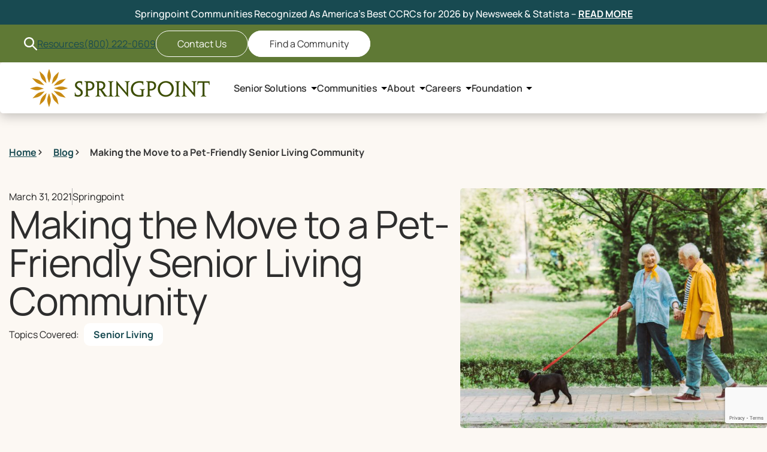

--- FILE ---
content_type: text/html; charset=UTF-8
request_url: https://springpointsl.org/blog/questions-to-ask-when-moving-with-a-pet/
body_size: 32713
content:
<!doctype html>
<html lang="en-US">
<head>
	<meta charset="UTF-8">
<script type="text/javascript">
/* <![CDATA[ */
var gform;gform||(document.addEventListener("gform_main_scripts_loaded",function(){gform.scriptsLoaded=!0}),document.addEventListener("gform/theme/scripts_loaded",function(){gform.themeScriptsLoaded=!0}),window.addEventListener("DOMContentLoaded",function(){gform.domLoaded=!0}),gform={domLoaded:!1,scriptsLoaded:!1,themeScriptsLoaded:!1,isFormEditor:()=>"function"==typeof InitializeEditor,callIfLoaded:function(o){return!(!gform.domLoaded||!gform.scriptsLoaded||!gform.themeScriptsLoaded&&!gform.isFormEditor()||(gform.isFormEditor()&&console.warn("The use of gform.initializeOnLoaded() is deprecated in the form editor context and will be removed in Gravity Forms 3.1."),o(),0))},initializeOnLoaded:function(o){gform.callIfLoaded(o)||(document.addEventListener("gform_main_scripts_loaded",()=>{gform.scriptsLoaded=!0,gform.callIfLoaded(o)}),document.addEventListener("gform/theme/scripts_loaded",()=>{gform.themeScriptsLoaded=!0,gform.callIfLoaded(o)}),window.addEventListener("DOMContentLoaded",()=>{gform.domLoaded=!0,gform.callIfLoaded(o)}))},hooks:{action:{},filter:{}},addAction:function(o,r,e,t){gform.addHook("action",o,r,e,t)},addFilter:function(o,r,e,t){gform.addHook("filter",o,r,e,t)},doAction:function(o){gform.doHook("action",o,arguments)},applyFilters:function(o){return gform.doHook("filter",o,arguments)},removeAction:function(o,r){gform.removeHook("action",o,r)},removeFilter:function(o,r,e){gform.removeHook("filter",o,r,e)},addHook:function(o,r,e,t,n){null==gform.hooks[o][r]&&(gform.hooks[o][r]=[]);var d=gform.hooks[o][r];null==n&&(n=r+"_"+d.length),gform.hooks[o][r].push({tag:n,callable:e,priority:t=null==t?10:t})},doHook:function(r,o,e){var t;if(e=Array.prototype.slice.call(e,1),null!=gform.hooks[r][o]&&((o=gform.hooks[r][o]).sort(function(o,r){return o.priority-r.priority}),o.forEach(function(o){"function"!=typeof(t=o.callable)&&(t=window[t]),"action"==r?t.apply(null,e):e[0]=t.apply(null,e)})),"filter"==r)return e[0]},removeHook:function(o,r,t,n){var e;null!=gform.hooks[o][r]&&(e=(e=gform.hooks[o][r]).filter(function(o,r,e){return!!(null!=n&&n!=o.tag||null!=t&&t!=o.priority)}),gform.hooks[o][r]=e)}});
/* ]]> */
</script>

	<meta name="viewport" content="width=device-width, initial-scale=1">
	<link
    	rel="stylesheet"
    	href="https://cdnjs.cloudflare.com/ajax/libs/animate.css/4.1.1/animate.min.css"
  	/>
	<meta name='robots' content='index, follow, max-image-preview:large, max-snippet:-1, max-video-preview:-1' />
	<style>img:is([sizes="auto" i], [sizes^="auto," i]) { contain-intrinsic-size: 3000px 1500px }</style>
	
	<!-- This site is optimized with the Yoast SEO plugin v26.4 - https://yoast.com/wordpress/plugins/seo/ -->
	<title>Making the Move to a Pet-Friendly Senior Living Community | Springpoint</title>
	<link rel="canonical" href="https://springpointsl.org/blog/questions-to-ask-when-moving-with-a-pet/" />
	<meta property="og:locale" content="en_US" />
	<meta property="og:type" content="article" />
	<meta property="og:title" content="Making the Move to a Pet-Friendly Senior Living Community | Springpoint" />
	<meta property="og:description" content="It’s a well-documented fact that pets benefit our health. Not only do pets offer increased exercise opportunities, but they offer unconditional love and companionship that brings us happiness. Pets are much more than additional roommates; they truly become a part of the family. As you look into pet-friendly senior living, here are some questions to ask [&hellip;]" />
	<meta property="og:url" content="https://springpointsl.org/blog/questions-to-ask-when-moving-with-a-pet/" />
	<meta property="og:site_name" content="Springpoint" />
	<meta property="article:publisher" content="https://www.facebook.com/p/Springpoint-100064712585050/" />
	<meta property="article:published_time" content="2021-03-31T04:00:00+00:00" />
	<meta property="article:modified_time" content="2025-11-14T14:33:44+00:00" />
	<meta property="og:image" content="https://springpointsl.org/wp-content/uploads/2021/12/b5690288-questions_to_ask_when_moving_with_a_pet.jpg" />
	<meta property="og:image:width" content="809" />
	<meta property="og:image:height" content="540" />
	<meta property="og:image:type" content="image/jpeg" />
	<meta name="author" content="Springpoint" />
	<meta name="twitter:card" content="summary_large_image" />
	<meta name="twitter:label1" content="Written by" />
	<meta name="twitter:data1" content="Springpoint" />
	<meta name="twitter:label2" content="Est. reading time" />
	<meta name="twitter:data2" content="3 minutes" />
	<script type="application/ld+json" class="yoast-schema-graph">{"@context":"https://schema.org","@graph":[{"@type":"Article","@id":"https://springpointsl.org/blog/questions-to-ask-when-moving-with-a-pet/#article","isPartOf":{"@id":"https://springpointsl.org/blog/questions-to-ask-when-moving-with-a-pet/"},"author":{"name":"Springpoint","@id":"https://springpointsl.org/#/schema/person/d50a535fd304c315d17146263bbb78c9"},"headline":"Making the Move to a Pet-Friendly Senior Living Community","datePublished":"2021-03-31T04:00:00+00:00","dateModified":"2025-11-14T14:33:44+00:00","mainEntityOfPage":{"@id":"https://springpointsl.org/blog/questions-to-ask-when-moving-with-a-pet/"},"wordCount":484,"publisher":{"@id":"https://springpointsl.org/#organization"},"image":{"@id":"https://springpointsl.org/blog/questions-to-ask-when-moving-with-a-pet/#primaryimage"},"thumbnailUrl":"https://springpointsl.org/wp-content/uploads/2021/12/b5690288-questions_to_ask_when_moving_with_a_pet.jpg","keywords":["pet-friendly","senior living"],"articleSection":["Senior Living"],"inLanguage":"en-US"},{"@type":"WebPage","@id":"https://springpointsl.org/blog/questions-to-ask-when-moving-with-a-pet/","url":"https://springpointsl.org/blog/questions-to-ask-when-moving-with-a-pet/","name":"Making the Move to a Pet-Friendly Senior Living Community | Springpoint","isPartOf":{"@id":"https://springpointsl.org/#website"},"primaryImageOfPage":{"@id":"https://springpointsl.org/blog/questions-to-ask-when-moving-with-a-pet/#primaryimage"},"image":{"@id":"https://springpointsl.org/blog/questions-to-ask-when-moving-with-a-pet/#primaryimage"},"thumbnailUrl":"https://springpointsl.org/wp-content/uploads/2021/12/b5690288-questions_to_ask_when_moving_with_a_pet.jpg","datePublished":"2021-03-31T04:00:00+00:00","dateModified":"2025-11-14T14:33:44+00:00","breadcrumb":{"@id":"https://springpointsl.org/blog/questions-to-ask-when-moving-with-a-pet/#breadcrumb"},"inLanguage":"en-US","potentialAction":[{"@type":"ReadAction","target":["https://springpointsl.org/blog/questions-to-ask-when-moving-with-a-pet/"]}]},{"@type":"ImageObject","inLanguage":"en-US","@id":"https://springpointsl.org/blog/questions-to-ask-when-moving-with-a-pet/#primaryimage","url":"https://springpointsl.org/wp-content/uploads/2021/12/b5690288-questions_to_ask_when_moving_with_a_pet.jpg","contentUrl":"https://springpointsl.org/wp-content/uploads/2021/12/b5690288-questions_to_ask_when_moving_with_a_pet.jpg","width":809,"height":540,"caption":"Senior couple walking their dog outdoors."},{"@type":"BreadcrumbList","@id":"https://springpointsl.org/blog/questions-to-ask-when-moving-with-a-pet/#breadcrumb","itemListElement":[{"@type":"ListItem","position":1,"name":"Home","item":"https://springpointsl.org/"},{"@type":"ListItem","position":2,"name":"Blog","item":"https://springpointsl.org/blog/"},{"@type":"ListItem","position":3,"name":"Making the Move to a Pet-Friendly Senior Living Community"}]},{"@type":"WebSite","@id":"https://springpointsl.org/#website","url":"https://springpointsl.org/","name":"Springpoint","description":"Senior Living in New Jersey &amp; Delaware","publisher":{"@id":"https://springpointsl.org/#organization"},"potentialAction":[{"@type":"SearchAction","target":{"@type":"EntryPoint","urlTemplate":"https://springpointsl.org/?s={search_term_string}"},"query-input":{"@type":"PropertyValueSpecification","valueRequired":true,"valueName":"search_term_string"}}],"inLanguage":"en-US"},{"@type":"Organization","@id":"https://springpointsl.org/#organization","name":"Springpoint","url":"https://springpointsl.org/","logo":{"@type":"ImageObject","inLanguage":"en-US","@id":"https://springpointsl.org/#/schema/logo/image/","url":"https://springpointsl.org/wp-content/uploads/2022/01/1b6544a5-springpoint-corporate-logo.png","contentUrl":"https://springpointsl.org/wp-content/uploads/2022/01/1b6544a5-springpoint-corporate-logo.png","width":575,"height":118,"caption":"Springpoint"},"image":{"@id":"https://springpointsl.org/#/schema/logo/image/"},"sameAs":["https://www.facebook.com/p/Springpoint-100064712585050/"]},{"@type":"Person","@id":"https://springpointsl.org/#/schema/person/d50a535fd304c315d17146263bbb78c9","name":"Springpoint","image":{"@type":"ImageObject","inLanguage":"en-US","@id":"https://springpointsl.org/#/schema/person/image/","url":"https://secure.gravatar.com/avatar/e96c732f8871f613576efdb45588215ba69480ce0ac18c51ef4521897b0354ae?s=96&d=mm&r=g","contentUrl":"https://secure.gravatar.com/avatar/e96c732f8871f613576efdb45588215ba69480ce0ac18c51ef4521897b0354ae?s=96&d=mm&r=g","caption":"Springpoint"}}]}</script>
	<!-- / Yoast SEO plugin. -->


<link rel='dns-prefetch' href='//www.google.com' />
<link rel="alternate" type="application/rss+xml" title="Springpoint &raquo; Making the Move to a Pet-Friendly Senior Living Community Comments Feed" href="https://springpointsl.org/blog/questions-to-ask-when-moving-with-a-pet/feed/" />
<script type="text/javascript">
/* <![CDATA[ */
window._wpemojiSettings = {"baseUrl":"https:\/\/s.w.org\/images\/core\/emoji\/16.0.1\/72x72\/","ext":".png","svgUrl":"https:\/\/s.w.org\/images\/core\/emoji\/16.0.1\/svg\/","svgExt":".svg","source":{"concatemoji":"https:\/\/springpointsl.org\/wp-includes\/js\/wp-emoji-release.min.js?ver=6.8.3"}};
/*! This file is auto-generated */
!function(s,n){var o,i,e;function c(e){try{var t={supportTests:e,timestamp:(new Date).valueOf()};sessionStorage.setItem(o,JSON.stringify(t))}catch(e){}}function p(e,t,n){e.clearRect(0,0,e.canvas.width,e.canvas.height),e.fillText(t,0,0);var t=new Uint32Array(e.getImageData(0,0,e.canvas.width,e.canvas.height).data),a=(e.clearRect(0,0,e.canvas.width,e.canvas.height),e.fillText(n,0,0),new Uint32Array(e.getImageData(0,0,e.canvas.width,e.canvas.height).data));return t.every(function(e,t){return e===a[t]})}function u(e,t){e.clearRect(0,0,e.canvas.width,e.canvas.height),e.fillText(t,0,0);for(var n=e.getImageData(16,16,1,1),a=0;a<n.data.length;a++)if(0!==n.data[a])return!1;return!0}function f(e,t,n,a){switch(t){case"flag":return n(e,"\ud83c\udff3\ufe0f\u200d\u26a7\ufe0f","\ud83c\udff3\ufe0f\u200b\u26a7\ufe0f")?!1:!n(e,"\ud83c\udde8\ud83c\uddf6","\ud83c\udde8\u200b\ud83c\uddf6")&&!n(e,"\ud83c\udff4\udb40\udc67\udb40\udc62\udb40\udc65\udb40\udc6e\udb40\udc67\udb40\udc7f","\ud83c\udff4\u200b\udb40\udc67\u200b\udb40\udc62\u200b\udb40\udc65\u200b\udb40\udc6e\u200b\udb40\udc67\u200b\udb40\udc7f");case"emoji":return!a(e,"\ud83e\udedf")}return!1}function g(e,t,n,a){var r="undefined"!=typeof WorkerGlobalScope&&self instanceof WorkerGlobalScope?new OffscreenCanvas(300,150):s.createElement("canvas"),o=r.getContext("2d",{willReadFrequently:!0}),i=(o.textBaseline="top",o.font="600 32px Arial",{});return e.forEach(function(e){i[e]=t(o,e,n,a)}),i}function t(e){var t=s.createElement("script");t.src=e,t.defer=!0,s.head.appendChild(t)}"undefined"!=typeof Promise&&(o="wpEmojiSettingsSupports",i=["flag","emoji"],n.supports={everything:!0,everythingExceptFlag:!0},e=new Promise(function(e){s.addEventListener("DOMContentLoaded",e,{once:!0})}),new Promise(function(t){var n=function(){try{var e=JSON.parse(sessionStorage.getItem(o));if("object"==typeof e&&"number"==typeof e.timestamp&&(new Date).valueOf()<e.timestamp+604800&&"object"==typeof e.supportTests)return e.supportTests}catch(e){}return null}();if(!n){if("undefined"!=typeof Worker&&"undefined"!=typeof OffscreenCanvas&&"undefined"!=typeof URL&&URL.createObjectURL&&"undefined"!=typeof Blob)try{var e="postMessage("+g.toString()+"("+[JSON.stringify(i),f.toString(),p.toString(),u.toString()].join(",")+"));",a=new Blob([e],{type:"text/javascript"}),r=new Worker(URL.createObjectURL(a),{name:"wpTestEmojiSupports"});return void(r.onmessage=function(e){c(n=e.data),r.terminate(),t(n)})}catch(e){}c(n=g(i,f,p,u))}t(n)}).then(function(e){for(var t in e)n.supports[t]=e[t],n.supports.everything=n.supports.everything&&n.supports[t],"flag"!==t&&(n.supports.everythingExceptFlag=n.supports.everythingExceptFlag&&n.supports[t]);n.supports.everythingExceptFlag=n.supports.everythingExceptFlag&&!n.supports.flag,n.DOMReady=!1,n.readyCallback=function(){n.DOMReady=!0}}).then(function(){return e}).then(function(){var e;n.supports.everything||(n.readyCallback(),(e=n.source||{}).concatemoji?t(e.concatemoji):e.wpemoji&&e.twemoji&&(t(e.twemoji),t(e.wpemoji)))}))}((window,document),window._wpemojiSettings);
/* ]]> */
</script>
<link rel='stylesheet' id='style.css-css' href='https://springpointsl.org/wp-content/themes/SL-Theme/style.css?ver=6.8.3' type='text/css' media='all' />
<style id='wp-emoji-styles-inline-css' type='text/css'>

	img.wp-smiley, img.emoji {
		display: inline !important;
		border: none !important;
		box-shadow: none !important;
		height: 1em !important;
		width: 1em !important;
		margin: 0 0.07em !important;
		vertical-align: -0.1em !important;
		background: none !important;
		padding: 0 !important;
	}
</style>
<link rel='stylesheet' id='wp-block-library-css' href='https://springpointsl.org/wp-includes/css/dist/block-library/style.min.css?ver=6.8.3' type='text/css' media='all' />
<style id='google-login-login-button-style-inline-css' type='text/css'>
.wp_google_login{clear:both;margin:40px auto 0}.wp_google_login.hidden{display:none}.wp_google_login__divider{position:relative;text-align:center}.wp_google_login__divider:before{background-color:#e1e2e2;content:"";height:1px;left:0;position:absolute;top:8px;width:100%}.wp_google_login__divider span{background-color:#fff;color:#e1e2e2;font-size:14px;padding-left:8px;padding-right:8px;position:relative;text-transform:uppercase;z-index:2}.wp_google_login__button-container{margin-top:10px}.wp_google_login__button{background-color:#fff;border:solid #ccced0;border-radius:4px;border-width:1px 1px 2px;box-sizing:border-box;color:#3d4145;cursor:pointer;display:block;font-size:14px;font-weight:500;line-height:25px;margin:0;outline:0;overflow:hidden;padding:10px 15px;text-align:center;text-decoration:none;text-overflow:ellipsis;width:100%}.wp_google_login__button:hover{color:#3d4145}.wp_google_login__google-icon{background:url(/wp-content/plugins/login-with-google/assets/build/blocks/login-button/../images/google_light.e4cbcb9b.png) no-repeat 50%;background-size:contain;display:inline-block;height:25px;margin-right:10px;vertical-align:middle;width:25px}

</style>
<style id='global-styles-inline-css' type='text/css'>
:root{--wp--preset--aspect-ratio--square: 1;--wp--preset--aspect-ratio--4-3: 4/3;--wp--preset--aspect-ratio--3-4: 3/4;--wp--preset--aspect-ratio--3-2: 3/2;--wp--preset--aspect-ratio--2-3: 2/3;--wp--preset--aspect-ratio--16-9: 16/9;--wp--preset--aspect-ratio--9-16: 9/16;--wp--preset--color--black: #000000;--wp--preset--color--cyan-bluish-gray: #abb8c3;--wp--preset--color--white: #ffffff;--wp--preset--color--pale-pink: #f78da7;--wp--preset--color--vivid-red: #cf2e2e;--wp--preset--color--luminous-vivid-orange: #ff6900;--wp--preset--color--luminous-vivid-amber: #fcb900;--wp--preset--color--light-green-cyan: #7bdcb5;--wp--preset--color--vivid-green-cyan: #00d084;--wp--preset--color--pale-cyan-blue: #8ed1fc;--wp--preset--color--vivid-cyan-blue: #0693e3;--wp--preset--color--vivid-purple: #9b51e0;--wp--preset--gradient--vivid-cyan-blue-to-vivid-purple: linear-gradient(135deg,rgba(6,147,227,1) 0%,rgb(155,81,224) 100%);--wp--preset--gradient--light-green-cyan-to-vivid-green-cyan: linear-gradient(135deg,rgb(122,220,180) 0%,rgb(0,208,130) 100%);--wp--preset--gradient--luminous-vivid-amber-to-luminous-vivid-orange: linear-gradient(135deg,rgba(252,185,0,1) 0%,rgba(255,105,0,1) 100%);--wp--preset--gradient--luminous-vivid-orange-to-vivid-red: linear-gradient(135deg,rgba(255,105,0,1) 0%,rgb(207,46,46) 100%);--wp--preset--gradient--very-light-gray-to-cyan-bluish-gray: linear-gradient(135deg,rgb(238,238,238) 0%,rgb(169,184,195) 100%);--wp--preset--gradient--cool-to-warm-spectrum: linear-gradient(135deg,rgb(74,234,220) 0%,rgb(151,120,209) 20%,rgb(207,42,186) 40%,rgb(238,44,130) 60%,rgb(251,105,98) 80%,rgb(254,248,76) 100%);--wp--preset--gradient--blush-light-purple: linear-gradient(135deg,rgb(255,206,236) 0%,rgb(152,150,240) 100%);--wp--preset--gradient--blush-bordeaux: linear-gradient(135deg,rgb(254,205,165) 0%,rgb(254,45,45) 50%,rgb(107,0,62) 100%);--wp--preset--gradient--luminous-dusk: linear-gradient(135deg,rgb(255,203,112) 0%,rgb(199,81,192) 50%,rgb(65,88,208) 100%);--wp--preset--gradient--pale-ocean: linear-gradient(135deg,rgb(255,245,203) 0%,rgb(182,227,212) 50%,rgb(51,167,181) 100%);--wp--preset--gradient--electric-grass: linear-gradient(135deg,rgb(202,248,128) 0%,rgb(113,206,126) 100%);--wp--preset--gradient--midnight: linear-gradient(135deg,rgb(2,3,129) 0%,rgb(40,116,252) 100%);--wp--preset--font-size--small: 13px;--wp--preset--font-size--medium: 20px;--wp--preset--font-size--large: 36px;--wp--preset--font-size--x-large: 42px;--wp--preset--spacing--20: 0.44rem;--wp--preset--spacing--30: 0.67rem;--wp--preset--spacing--40: 1rem;--wp--preset--spacing--50: 1.5rem;--wp--preset--spacing--60: 2.25rem;--wp--preset--spacing--70: 3.38rem;--wp--preset--spacing--80: 5.06rem;--wp--preset--shadow--natural: 6px 6px 9px rgba(0, 0, 0, 0.2);--wp--preset--shadow--deep: 12px 12px 50px rgba(0, 0, 0, 0.4);--wp--preset--shadow--sharp: 6px 6px 0px rgba(0, 0, 0, 0.2);--wp--preset--shadow--outlined: 6px 6px 0px -3px rgba(255, 255, 255, 1), 6px 6px rgba(0, 0, 0, 1);--wp--preset--shadow--crisp: 6px 6px 0px rgba(0, 0, 0, 1);}:root { --wp--style--global--content-size: 800px;--wp--style--global--wide-size: 1200px; }:where(body) { margin: 0; }.wp-site-blocks > .alignleft { float: left; margin-right: 2em; }.wp-site-blocks > .alignright { float: right; margin-left: 2em; }.wp-site-blocks > .aligncenter { justify-content: center; margin-left: auto; margin-right: auto; }:where(.wp-site-blocks) > * { margin-block-start: 24px; margin-block-end: 0; }:where(.wp-site-blocks) > :first-child { margin-block-start: 0; }:where(.wp-site-blocks) > :last-child { margin-block-end: 0; }:root { --wp--style--block-gap: 24px; }:root :where(.is-layout-flow) > :first-child{margin-block-start: 0;}:root :where(.is-layout-flow) > :last-child{margin-block-end: 0;}:root :where(.is-layout-flow) > *{margin-block-start: 24px;margin-block-end: 0;}:root :where(.is-layout-constrained) > :first-child{margin-block-start: 0;}:root :where(.is-layout-constrained) > :last-child{margin-block-end: 0;}:root :where(.is-layout-constrained) > *{margin-block-start: 24px;margin-block-end: 0;}:root :where(.is-layout-flex){gap: 24px;}:root :where(.is-layout-grid){gap: 24px;}.is-layout-flow > .alignleft{float: left;margin-inline-start: 0;margin-inline-end: 2em;}.is-layout-flow > .alignright{float: right;margin-inline-start: 2em;margin-inline-end: 0;}.is-layout-flow > .aligncenter{margin-left: auto !important;margin-right: auto !important;}.is-layout-constrained > .alignleft{float: left;margin-inline-start: 0;margin-inline-end: 2em;}.is-layout-constrained > .alignright{float: right;margin-inline-start: 2em;margin-inline-end: 0;}.is-layout-constrained > .aligncenter{margin-left: auto !important;margin-right: auto !important;}.is-layout-constrained > :where(:not(.alignleft):not(.alignright):not(.alignfull)){max-width: var(--wp--style--global--content-size);margin-left: auto !important;margin-right: auto !important;}.is-layout-constrained > .alignwide{max-width: var(--wp--style--global--wide-size);}body .is-layout-flex{display: flex;}.is-layout-flex{flex-wrap: wrap;align-items: center;}.is-layout-flex > :is(*, div){margin: 0;}body .is-layout-grid{display: grid;}.is-layout-grid > :is(*, div){margin: 0;}body{padding-top: 0px;padding-right: 0px;padding-bottom: 0px;padding-left: 0px;}a:where(:not(.wp-element-button)){text-decoration: underline;}:root :where(.wp-element-button, .wp-block-button__link){background-color: #32373c;border-width: 0;color: #fff;font-family: inherit;font-size: inherit;line-height: inherit;padding: calc(0.667em + 2px) calc(1.333em + 2px);text-decoration: none;}.has-black-color{color: var(--wp--preset--color--black) !important;}.has-cyan-bluish-gray-color{color: var(--wp--preset--color--cyan-bluish-gray) !important;}.has-white-color{color: var(--wp--preset--color--white) !important;}.has-pale-pink-color{color: var(--wp--preset--color--pale-pink) !important;}.has-vivid-red-color{color: var(--wp--preset--color--vivid-red) !important;}.has-luminous-vivid-orange-color{color: var(--wp--preset--color--luminous-vivid-orange) !important;}.has-luminous-vivid-amber-color{color: var(--wp--preset--color--luminous-vivid-amber) !important;}.has-light-green-cyan-color{color: var(--wp--preset--color--light-green-cyan) !important;}.has-vivid-green-cyan-color{color: var(--wp--preset--color--vivid-green-cyan) !important;}.has-pale-cyan-blue-color{color: var(--wp--preset--color--pale-cyan-blue) !important;}.has-vivid-cyan-blue-color{color: var(--wp--preset--color--vivid-cyan-blue) !important;}.has-vivid-purple-color{color: var(--wp--preset--color--vivid-purple) !important;}.has-black-background-color{background-color: var(--wp--preset--color--black) !important;}.has-cyan-bluish-gray-background-color{background-color: var(--wp--preset--color--cyan-bluish-gray) !important;}.has-white-background-color{background-color: var(--wp--preset--color--white) !important;}.has-pale-pink-background-color{background-color: var(--wp--preset--color--pale-pink) !important;}.has-vivid-red-background-color{background-color: var(--wp--preset--color--vivid-red) !important;}.has-luminous-vivid-orange-background-color{background-color: var(--wp--preset--color--luminous-vivid-orange) !important;}.has-luminous-vivid-amber-background-color{background-color: var(--wp--preset--color--luminous-vivid-amber) !important;}.has-light-green-cyan-background-color{background-color: var(--wp--preset--color--light-green-cyan) !important;}.has-vivid-green-cyan-background-color{background-color: var(--wp--preset--color--vivid-green-cyan) !important;}.has-pale-cyan-blue-background-color{background-color: var(--wp--preset--color--pale-cyan-blue) !important;}.has-vivid-cyan-blue-background-color{background-color: var(--wp--preset--color--vivid-cyan-blue) !important;}.has-vivid-purple-background-color{background-color: var(--wp--preset--color--vivid-purple) !important;}.has-black-border-color{border-color: var(--wp--preset--color--black) !important;}.has-cyan-bluish-gray-border-color{border-color: var(--wp--preset--color--cyan-bluish-gray) !important;}.has-white-border-color{border-color: var(--wp--preset--color--white) !important;}.has-pale-pink-border-color{border-color: var(--wp--preset--color--pale-pink) !important;}.has-vivid-red-border-color{border-color: var(--wp--preset--color--vivid-red) !important;}.has-luminous-vivid-orange-border-color{border-color: var(--wp--preset--color--luminous-vivid-orange) !important;}.has-luminous-vivid-amber-border-color{border-color: var(--wp--preset--color--luminous-vivid-amber) !important;}.has-light-green-cyan-border-color{border-color: var(--wp--preset--color--light-green-cyan) !important;}.has-vivid-green-cyan-border-color{border-color: var(--wp--preset--color--vivid-green-cyan) !important;}.has-pale-cyan-blue-border-color{border-color: var(--wp--preset--color--pale-cyan-blue) !important;}.has-vivid-cyan-blue-border-color{border-color: var(--wp--preset--color--vivid-cyan-blue) !important;}.has-vivid-purple-border-color{border-color: var(--wp--preset--color--vivid-purple) !important;}.has-vivid-cyan-blue-to-vivid-purple-gradient-background{background: var(--wp--preset--gradient--vivid-cyan-blue-to-vivid-purple) !important;}.has-light-green-cyan-to-vivid-green-cyan-gradient-background{background: var(--wp--preset--gradient--light-green-cyan-to-vivid-green-cyan) !important;}.has-luminous-vivid-amber-to-luminous-vivid-orange-gradient-background{background: var(--wp--preset--gradient--luminous-vivid-amber-to-luminous-vivid-orange) !important;}.has-luminous-vivid-orange-to-vivid-red-gradient-background{background: var(--wp--preset--gradient--luminous-vivid-orange-to-vivid-red) !important;}.has-very-light-gray-to-cyan-bluish-gray-gradient-background{background: var(--wp--preset--gradient--very-light-gray-to-cyan-bluish-gray) !important;}.has-cool-to-warm-spectrum-gradient-background{background: var(--wp--preset--gradient--cool-to-warm-spectrum) !important;}.has-blush-light-purple-gradient-background{background: var(--wp--preset--gradient--blush-light-purple) !important;}.has-blush-bordeaux-gradient-background{background: var(--wp--preset--gradient--blush-bordeaux) !important;}.has-luminous-dusk-gradient-background{background: var(--wp--preset--gradient--luminous-dusk) !important;}.has-pale-ocean-gradient-background{background: var(--wp--preset--gradient--pale-ocean) !important;}.has-electric-grass-gradient-background{background: var(--wp--preset--gradient--electric-grass) !important;}.has-midnight-gradient-background{background: var(--wp--preset--gradient--midnight) !important;}.has-small-font-size{font-size: var(--wp--preset--font-size--small) !important;}.has-medium-font-size{font-size: var(--wp--preset--font-size--medium) !important;}.has-large-font-size{font-size: var(--wp--preset--font-size--large) !important;}.has-x-large-font-size{font-size: var(--wp--preset--font-size--x-large) !important;}
:root :where(.wp-block-pullquote){font-size: 1.5em;line-height: 1.6;}
</style>
<link rel='stylesheet' id='elementor-frontend-css' href='https://springpointsl.org/wp-content/plugins/elementor/assets/css/frontend.min.css?ver=3.33.2' type='text/css' media='all' />
<link rel='stylesheet' id='widget-icon-list-css' href='https://springpointsl.org/wp-content/plugins/elementor/assets/css/widget-icon-list.min.css?ver=3.33.2' type='text/css' media='all' />
<link rel='stylesheet' id='widget-post-info-css' href='https://springpointsl.org/wp-content/plugins/elementor-pro/assets/css/widget-post-info.min.css?ver=3.33.1' type='text/css' media='all' />
<link rel='stylesheet' id='widget-heading-css' href='https://springpointsl.org/wp-content/plugins/elementor/assets/css/widget-heading.min.css?ver=3.33.2' type='text/css' media='all' />
<link rel='stylesheet' id='widget-image-css' href='https://springpointsl.org/wp-content/plugins/elementor/assets/css/widget-image.min.css?ver=3.33.2' type='text/css' media='all' />
<link rel='stylesheet' id='e-sticky-css' href='https://springpointsl.org/wp-content/plugins/elementor-pro/assets/css/modules/sticky.min.css?ver=3.33.1' type='text/css' media='all' />
<link rel='stylesheet' id='widget-table-of-contents-css' href='https://springpointsl.org/wp-content/plugins/elementor-pro/assets/css/widget-table-of-contents.min.css?ver=3.33.1' type='text/css' media='all' />
<link rel='stylesheet' id='widget-share-buttons-css' href='https://springpointsl.org/wp-content/plugins/elementor-pro/assets/css/widget-share-buttons.min.css?ver=3.33.1' type='text/css' media='all' />
<link rel='stylesheet' id='e-apple-webkit-css' href='https://springpointsl.org/wp-content/plugins/elementor/assets/css/conditionals/apple-webkit.min.css?ver=3.33.2' type='text/css' media='all' />
<link rel='stylesheet' id='widget-posts-css' href='https://springpointsl.org/wp-content/plugins/elementor-pro/assets/css/widget-posts.min.css?ver=3.33.1' type='text/css' media='all' />
<link rel='stylesheet' id='widget-divider-css' href='https://springpointsl.org/wp-content/plugins/elementor/assets/css/widget-divider.min.css?ver=3.33.2' type='text/css' media='all' />
<link rel='stylesheet' id='elementor-post-78-css' href='https://springpointsl.org/wp-content/uploads/elementor/css/post-78.css?ver=1764232239' type='text/css' media='all' />
<link rel='stylesheet' id='elementor-post-212-css' href='https://springpointsl.org/wp-content/uploads/elementor/css/post-212.css?ver=1764232503' type='text/css' media='all' />
<link rel='stylesheet' id='eael-general-css' href='https://springpointsl.org/wp-content/plugins/essential-addons-for-elementor-lite/assets/front-end/css/view/general.min.css?ver=6.5.2' type='text/css' media='all' />
<link rel='stylesheet' id='elementor-gf-local-manrope-css' href='https://springpointsl.org/wp-content/uploads/elementor/google-fonts/css/manrope.css?ver=1753363979' type='text/css' media='all' />
<link rel='stylesheet' id='elementor-gf-local-montserrat-css' href='https://springpointsl.org/wp-content/uploads/elementor/google-fonts/css/montserrat.css?ver=1753363977' type='text/css' media='all' />
<script type="text/javascript" src="https://springpointsl.org/wp-content/themes/SL-Theme/assets/js/theme.js?ver=6.8.3" id="theme-js"></script>
<script type="text/javascript" src="https://springpointsl.org/wp-includes/js/jquery/jquery.min.js?ver=3.7.1" id="jquery-core-js"></script>
<script type="text/javascript" src="https://springpointsl.org/wp-includes/js/jquery/jquery-migrate.min.js?ver=3.4.1" id="jquery-migrate-js"></script>
<link rel="https://api.w.org/" href="https://springpointsl.org/wp-json/" /><link rel="alternate" title="JSON" type="application/json" href="https://springpointsl.org/wp-json/wp/v2/posts/6030" /><link rel="EditURI" type="application/rsd+xml" title="RSD" href="https://springpointsl.org/xmlrpc.php?rsd" />
<link rel='shortlink' href='https://springpointsl.org/?p=6030' />
<link rel="alternate" title="oEmbed (JSON)" type="application/json+oembed" href="https://springpointsl.org/wp-json/oembed/1.0/embed?url=https%3A%2F%2Fspringpointsl.org%2Fblog%2Fquestions-to-ask-when-moving-with-a-pet%2F" />
<link rel="alternate" title="oEmbed (XML)" type="text/xml+oembed" href="https://springpointsl.org/wp-json/oembed/1.0/embed?url=https%3A%2F%2Fspringpointsl.org%2Fblog%2Fquestions-to-ask-when-moving-with-a-pet%2F&#038;format=xml" />
<!-- Google Tag Manager -->
<script>(function(w,d,s,l,i){w[l]=w[l]||[];w[l].push({'gtm.start':
new Date().getTime(),event:'gtm.js'});var f=d.getElementsByTagName(s)[0],
j=d.createElement(s),dl=l!='dataLayer'?'&l='+l:'';j.async=true;j.src=
'https://www.googletagmanager.com/gtm.js?id='+i+dl;f.parentNode.insertBefore(j,f);
})(window,document,'script','dataLayer','GTM-MQZ6ZL9');</script>
<!-- End Google Tag Manager -->

<script type="text/javascript" src="//js.web-2-tel.com/sdk?identifier=e5376b8fd4f94484b42f2eaa94bece53" async></script>

<script type="text/javascript" src="//js.web-2-tel.com/sdk?identifier=84547ed0c98b40a7b0b7e57f4b00094a" async></script>

<script type="text/javascript" src="//web-2-tel.com/sdk?identifier=fbe0ca7c80964a07a5c5bff3693e386f" async></script>

<script type="text/javascript" src="https://web-2-tel.com/sdk?identifier=f6b5bd2b06134907ac8c6254c8e13d1f" async></script>

<script type="text/javascript" src="https://web-2-tel.com/sdk?identifier=0b75f44ae26c482aba0877c7206d1851" async></script>

<script type="text/javascript" src="https://web-2-tel.com/sdk?identifier=2707073e2a16489ab7e8b672181adf26" async></script>

<script type="text/javascript" src="https://web-2-tel.com/sdk?identifier=053a9f912a744e119b3df067739416e4" async></script>

<script type="text/javascript" src="https://web-2-tel.com/sdk?identifier=f54fc66760be4078abb742f6aa30e6f5" async></script>

<script type="text/javascript" src="https://web-2-tel.com/sdk?identifier=e5809012da054729809367c9406ebf96" async></script>
<meta name="generator" content="Elementor 3.33.2; features: e_font_icon_svg, additional_custom_breakpoints; settings: css_print_method-external, google_font-enabled, font_display-swap">
			<style>
				.e-con.e-parent:nth-of-type(n+4):not(.e-lazyloaded):not(.e-no-lazyload),
				.e-con.e-parent:nth-of-type(n+4):not(.e-lazyloaded):not(.e-no-lazyload) * {
					background-image: none !important;
				}
				@media screen and (max-height: 1024px) {
					.e-con.e-parent:nth-of-type(n+3):not(.e-lazyloaded):not(.e-no-lazyload),
					.e-con.e-parent:nth-of-type(n+3):not(.e-lazyloaded):not(.e-no-lazyload) * {
						background-image: none !important;
					}
				}
				@media screen and (max-height: 640px) {
					.e-con.e-parent:nth-of-type(n+2):not(.e-lazyloaded):not(.e-no-lazyload),
					.e-con.e-parent:nth-of-type(n+2):not(.e-lazyloaded):not(.e-no-lazyload) * {
						background-image: none !important;
					}
				}
			</style>
			<link rel="icon" href="https://springpointsl.org/wp-content/uploads/2025/04/springpoint-favicon-150x150.webp" sizes="32x32" />
<link rel="icon" href="https://springpointsl.org/wp-content/uploads/2025/04/springpoint-favicon.webp" sizes="192x192" />
<link rel="apple-touch-icon" href="https://springpointsl.org/wp-content/uploads/2025/04/springpoint-favicon.webp" />
<meta name="msapplication-TileImage" content="https://springpointsl.org/wp-content/uploads/2025/04/springpoint-favicon.webp" />
</head>
<body class="wp-singular post-template-default single single-post postid-6030 single-format-standard wp-theme-SL-Theme elementor-default elementor-template-full-width elementor-kit-78 elementor-page-212">
<header class="site-header">
        <style>
    #alert-banner {
        background-color: var(--e-global-color-primary);
        margin: -5px 0 0 0;
        display: flex;
        justify-content: center;
        padding: 15px 20px 10px 20px;
    }
    #alert-banner > * {
        margin: 0 auto;
        color: var(--e-global-color-contrast, white);
        display: inline-block;
    }
    #alert-banner a {
        color: var(--e-global-color-contrast, white);
        font-size: unset;
    }
    #alert-banner a:hover {
        text-decoration: underline;
    }
    </style>
    <div id="alert-banner">
        <p class="elementor-heading-title elementor-size-default">Springpoint Communities Recognized As America’s Best CCRCs for 2026 by Newsweek &amp; Statista &#8211; <a href="https://springpointsl.org/blog/springpoint-communities-recognized-among-americas-best-ccrcs-for-2026-by-newsweek-and-statista/">READ MORE</a></p>
    </div>
    <nav id="desktop-utility-nav">
    <div class="container center">
        <div class="spacer"></div>
        <ul class="nav-links">
            <li class="search-form">
                <form id="utility-search-form" class="animate__animated animate__fadeInRight" role="search" method="get" action="https://springpointsl.org/">
                    <input type="search" placeholder="Search..." value="" name="s" />
                </form>
                <a id="utility-search-link" href="#">
                    <svg xmlns="http://www.w3.org/2000/svg" width="22" height="22" viewBox="0 0 22 22" fill="none">
                        <g clip-path="url(#clip0_209_214)">
                        <path fill-rule="evenodd" clip-rule="evenodd" d="M21.6418 19.9135L15.3993 13.6693C16.4692 12.241 17.1112 10.4733 17.1112 8.55602C17.1112 3.83812 13.2724 0 8.55602 0C3.839 0 0 3.8379 0 8.55602C0 13.273 3.83878 17.1112 8.55602 17.1112C10.4733 17.1112 12.2419 16.4683 13.671 15.3976L19.9135 21.6418C20.1524 21.8807 20.4652 22.0002 20.7781 22.0002C21.0909 22.0002 21.4037 21.8807 21.6417 21.6418C22.1195 21.164 22.1196 20.3913 21.6418 19.9135ZM8.55613 14.6671C5.18573 14.6671 2.44431 11.9256 2.44431 8.55611C2.44431 5.18571 5.18573 2.44429 8.55613 2.44429C11.9257 2.44429 14.6671 5.18571 14.6671 8.55611C14.6671 11.9256 11.9257 14.6671 8.55613 14.6671Z" fill="white"/>
                        </g>
                        <defs>
                        <clipPath id="clip0_209_214">
                        <rect width="22" height="22" fill="white"/>
                        </clipPath>
                        </defs>
                    </svg>
                </a>
                <script>
                    jQuery("#utility-search-link").on("click",
                        function (e) {
                            e.preventDefault();
                            var form = jQuery("#utility-search-form");
                            if (form.is(":visible")) {
                                e.currentTarget.classList.add('animate__fadeOutRight');
                                form.hide();
                            } else {
                                e.currentTarget.classList.add('animate__fadeInRight');
                                form.show();
                            }
                        }
                    );
                </script>
            </li>
                            <li class="underlined">
                    <a href="/resources/" title="Resources" target="">
                                        Resources                    </a>
                </li>
                                <li class="underlined">
                    <a href="tel:+18002220609" title="(800) 222-0609" target="">
                                        (800) 222-0609                    </a>
                </li>
                                <li class="button clear-primary">
                    <a href="/contact/" title="Contact Us" target="">
                                        Contact Us                    </a>
                </li>
                                <li class="button solid-primary">
                    <a href="/communities/" title="Find a Community" target="">
                                        Find a Community                    </a>
                </li>
                        </ul>
    </div>
</nav>
<nav id="desktop-nav" class="center" data-nav-name="desktop">
    <a href="/" title="SpringpointHome" class="logo">
        <img alt="Springpoint Logo" src="https://springpointsl.org/wp-content/uploads/2025/06/15390e6a-springpoint-logo-crop.webp"/>
    </a>
    <ul class="nav-items">
        	<li class=" subnav">
		<a href="https://springpointsl.org/senior-solutions/" target="">
			Senior Solutions								</a>

					<ul class=" col">
					<li class="">
		<a href="https://springpointsl.org/senior-solutions/independent-living/" target="">
			Independent Living								</a>

			</li>
		<li class="">
		<a href="https://springpointsl.org/senior-solutions/assisted-living/" target="">
			Assisted Living								</a>

			</li>
		<li class="">
		<a href="https://springpointsl.org/senior-solutions/memory-care/" target="">
			Memory Care								</a>

			</li>
		<li class="">
		<a href="https://springpointsl.org/senior-solutions/skilled-nursing/" target="">
			Skilled Nursing								</a>

			</li>
		<li class="">
		<a href="https://springpointsl.org/senior-solutions/rehabilitation/" target="">
			Rehabilitation								</a>

			</li>
		<li class="">
		<a href="https://springpointsl.org/senior-solutions/home-care/" target="">
			Home Care								</a>

			</li>
		<li class="">
		<a href="https://springpointsl.org/senior-solutions/long-term-care-planning/" target="">
			Long Term Care Planning								</a>

			</li>
		<li class="">
		<a href="https://springpointsl.org/communities/affordable-housing/" target="">
			Affordable Housing								</a>

			</li>
				</ul>
				</li>
		<li class="has-mega-menu subnav">
		<a href="https://springpointsl.org/communities/" target="">
			Communities								</a>

					<ul class="">
					<li class="">
		<a href="https://springpointsl.org/communities/life-plan-communities/" target="">
			Life Plan Communities							<p class="post-description">Full-service campuses offering independent living with access to higher levels of care if needed.</p>
										<span class="post-title">View Communities</span>
					</a>

			</li>
		<li class="">
		<a href="https://springpointsl.org/communities/senior-care-communities/" target="">
			Senior Care Communities							<p class="post-description">Supportive environments offering personal care, memory care, and short-term stays.</p>
										<span class="post-title">View Communities</span>
					</a>

			</li>
		<li class="">
		<a href="https://springpointsl.org/communities/affordable-housing/" target="">
			Affordable Housing							<p class="post-description">Income-based senior apartments providing safe, comfortable living at a lower cost.</p>
										<span class="post-title">View Communities</span>
					</a>

			</li>
				</ul>
				</li>
		<li class=" subnav">
		<a href="https://springpointsl.org/about/" target="">
			About								</a>

					<ul class=" col">
					<li class="">
		<a href="https://springpointsl.org/about/mission/" target="">
			Mission & Core Principles								</a>

			</li>
		<li class="">
		<a href="https://springpointsl.org/about/team/" target="">
			Executive Team								</a>

			</li>
		<li class="">
		<a href="https://springpointsl.org/about/springpoint-advantage/" target="">
			Springpoint Advantage								</a>

			</li>
		<li class="">
		<a href="https://springpointsl.org/about/livwell/" target="">
			LivWell								</a>

			</li>
		<li class="">
		<a href="https://springpointsl.org/about/strategic-plan/" target="">
			Strategic Plan								</a>

			</li>
				</ul>
				</li>
		<li class=" subnav">
		<a href="https://springpointsl.org/careers/" target="">
			Careers								</a>

					<ul class="">
					<li class="">
		<a href="https://springpointsl.org/careers/benefits/" target="">
			Benefits								</a>

			</li>
		<li class="">
		<a href="https://springpointsl.org/careers/culture/" target="">
			Culture								</a>

			</li>
		<li class="">
		<a href="https://springpointsl.org/careers/job-listings/current-job-openings/" target="">
			Job Listings								</a>

			</li>
				</ul>
				</li>
		<li class=" subnav">
		<a href="https://springpointsl.org/foundation/" target="">
			Foundation								</a>

					<ul class="">
					<li class="">
		<a href="https://springpointsl.org/foundation/donate/" target="">
			Donate								</a>

			</li>
		<li class="">
		<a href="https://springpointsl.org/foundation/planned-giving/" target="">
			Planned Giving								</a>

			</li>
		<li class="">
		<a href="https://springpointsl.org/foundation/springpoint-employee-giving/" target="">
			Employee Giving								</a>

			</li>
		<li class="">
		<a href="https://secure.qgiv.com/for/springpointfoundation/event/sfgolf2025/" target="">
			Annual Golf Classic								</a>

			</li>
				</ul>
				</li>
		<li class="show-on-mobile last-item">
		<a href="https://springpointsl.org/resources/" target="">
			Resources								</a>

			</li>
	    </ul>
</nav><style>
    #mobile-nav {
        position: sticky;
        position: -webkit-sticky;
        top: 0px;
        z-index: 50;
        grid-template-columns: 15% 70% 15%;
        align-items: center;
        justify-items: center;
        box-shadow: 0px 4px 20px 0px rgba(0, 0, 0, 0.25);
        padding: 15px 0px 15px 0px;
    }
    #mobile-nav:is(:first-child) {
        justify-self: left;
        padding-left: 10px;
    }
    #mobile-nav:is(:last-child) {
        justify-self: right;
        padding-right: 10px;
    }
    #mobile-sidebar-nav {
        position: fixed;
        top: 0px;
        left: -100%;
        height: 100%;
        width: 100%;
        z-index: 100;
        background-color: rgba(0, 0, 0, 0.25);
        transition: left 0.5s ease-in-out;
    }
    #mobile-sidebar-nav.open {
        left: 0px;
        transition: left 0.5s ease-in-out;
    }
    #mobile-sidebar-nav-options {
        background-color: var(--e-global-color-mobile_header_nav_bg);
        max-width: 85%;
        height: 100%;
        margin-right: 15%;
        display: grid;
        grid-template-rows: min-content;
        overflow-y: auto;
        overflow-x: hidden;
    }
    #mobile-sidebar-nav-options ul {
        padding: 0px;
        margin: 0px;
    }
    #mobile-sidebar-listing > ul li {
        display: grid;
        list-style: none;
        font-weight: bold;
        align-items: center;
        border-top: 1px solid #DBDBDB;
        font-size: 20px;
        &:last-child {
            border-bottom: 1px solid #DBDBDB;
        }
    }
    #mobile-sidebar-listing > ul li a {
        padding: 20px 0px 20px 45px;
        text-decoration: none;
        font-size: 1.25rem;
        color: var(--e-global-color-header_nav_text);
        font-weight: 700;
    }
    #mobile-sidebar-listing > ul li.subnav-title a,
    #mobile-sidebar-listing > ul li a:active,
    #mobile-sidebar-listing > ul li a:focus {
        color: var(--e-global-color-header_nav_text_hover);
    }
    #mobile-sidebar-listing > ul > li:has(ul) {
        grid-template-columns: 85% 15%;

        & > :first-child {
            border-right: 1px solid #DBDBDB;
        }
        a.subnav-arrow {
            display: flex;
            align-items: center;
            justify-content: center;
            padding: 0;
            img {
                width: 24px;
                height: 24px
            }
        }
        &.open > ul {
            left: 0;
            transition: left 0.5s ease-in-out;
        }
    }
    #mobile-sidebar-listing li.listing > ul {
        position: fixed;
        background: var(--e-global-color-mobile_header_nav_bg);
        width: 85%;
        left: -100%;
        top: 0;
        height: 100%;
        transition: left 0.5s ease-in-out;
        z-index: 100;
        &.open {
            left: 0px;
            transition: left 0.5s ease-in-out;
        }
        .subnav-title {
            display: flex;
            align-items: center;
            gap: 30px;
            font-size: 23px;
            font-weight: bold;
            color: var(--e-global-color-header_nav_text_hover);
            svg {
                transform: translateY(4px) rotate(180deg);
            }
            a {
                padding-left: 20px;
            }
        }
    }
    body.admin-bar #mobile-sidebar-nav,
    body.admin-bar #mobile-sidebar-listing li.listing > ul {
        top: 32px;
    }
    body.admin-bar #mobile-sidebar-nav {
        height: calc(100% - 32px);
    }
    #mobile-sidebar-nav-options .mobile-nav-toggle {
        padding: 25px 0px 25px 25px;
    }
    .mobile-nav-toggle {
        cursor: pointer;
    }
    .mobile-footer {
        margin-top: auto;
    }
    .mobile-sidebar-cta {
        background-color: var(--e-global-color-accent);
        width: 100%;
        padding: 25px 0px 25px 0px;
        display: grid;
        grid-template-columns: 1fr;
        align-items: center;
        justify-items: center;
    }
    .mobile-sidebar-cta a {
        background-color: #FFF;
        padding: 10px 20px 10px 20px;
        font-size: 16px;
        font-weight: 600;
        text-align: center;
        border-radius: 25px;
        display: grid;
        grid-template-columns: auto auto;
        align-items: center;
        gap: 5px;
    }
    .mobile-sidebar-cta a img {
        align-self: start;
        padding: 0px 5px 0px 5px;
    }
    .mobile-sidebar-cta a span {
        margin: 0 auto;
    }
    .mobile-sidebar-phone {
        margin: 0 auto;
        display: flex;
        justify-content: center;
        flex-wrap: wrap;
    }
    .mobile-sidebar-phone a {
        color: var(--e-global-color-accent);
        display: flex;
        width: 100%;
        align-items: center;
        justify-content: center;
        text-decoration: none;
        gap: 5px;
        padding: 20px 0;
    }
    .mobile-sidebar-phone svg {
        fill: var(--e-global-color-accent);
    }
    .mobile-sidebar-phone a:not(:last-child) {
        border-bottom: 1px solid #DBDBDB;
    }
    #mobile-utility-search-form {
        position: absolute;
        right: 0;
        bottom: -85px;
        background: var(--e-global-color-contrast);
        padding: 25px;
    }
    #mobile-utility-search-form input[type="search"] {
        width: 300px;
    }
    #mobile-utility-search-form input[type="search"]:focus {
        border-color: var(--e-global-color-primary);
        outline: var(--e-global-color-primary);
    }
    #mobile-utility-search-form input[type="search"]::-webkit-search-cancel-button {
        -webkit-appearance: none;
        appearance: none;
    }
    #mobile-utility-search-form .submit-search {
        padding: 0;
        border: none;
        position: absolute;
        right: 38px;
        top: 33px;
        cursor: pointer;
        background-color: transparent;
    }
    #mobile-utility-search-form .submit-search:hover img {
        scale: 1.1;
    }
    #mobile-utility-search-form .submit-search img {
        width: 22px;
        height: 22px;
    }
    .search-toggle {
        cursor: pointer;
    }
    
    @media screen and (max-width: 767px) {
        body.admin-bar #mobile-sidebar-nav,
        body.admin-bar #mobile-sidebar-listing li.listing > ul {
            top: 46px;
        }
        body.admin-bar #mobile-sidebar-nav {
            height: calc(100% - 46px);
        }
    }
</style>
<nav id="mobile-nav" class="mobile-nav center" data-nav-name="mobile">
    <div  class="mobile-nav-toggle" aria-control="mobile-sidebar-nav">
        <svg xmlns="http://www.w3.org/2000/svg" width="32" height="32" viewBox="0 0 46 46" fill="none" id="nav-open">
            <path d="M6.43989 8.28C5.16951 8.28 4.13989 9.30962 4.13989 10.58C4.13989 11.8504 5.16951 12.88 6.43989 12.88H39.5599C40.8303 12.88 41.8599 11.8504 41.8599 10.58C41.8599 9.30962 40.8303 8.28 39.5599 8.28H6.43989ZM6.43989 20.7C5.16951 20.7 4.13989 21.7296 4.13989 23C4.13989 24.2704 5.16951 25.3 6.43989 25.3H39.5599C40.8303 25.3 41.8599 24.2704 41.8599 23C41.8599 21.7296 40.8303 20.7 39.5599 20.7H6.43989ZM6.43989 33.12C5.16951 33.12 4.13989 34.1496 4.13989 35.42C4.13989 36.6904 5.16951 37.72 6.43989 37.72H39.5599C40.8303 37.72 41.8599 36.6904 41.8599 35.42C41.8599 34.1496 40.8303 33.12 39.5599 33.12H6.43989Z" fill="#64783E"/>
        </svg>
    </div>
    <div class="center">
        <a href="/" title="Springpoint Home" class="mobile-logo">
            <img width="216" height="46" src="https://springpointsl.org/wp-content/uploads/2025/06/15390e6a-springpoint-logo-crop.webp"/>
        </a>
    </div>
    <div>
        <svg xmlns="http://www.w3.org/2000/svg" class="center search-toggle" width="28" height="28" viewBox="0 0 32 31" fill="none">
            <path d="M31.4428 27.9439L21.7978 18.599C23.2812 16.7121 24.116 14.2862 24.116 11.6799C24.116 5.21073 18.737 0 12.0589 0C5.38078 0 0 5.21245 0 11.6817C0 18.1509 5.379 23.3616 12.0571 23.3616C14.7475 23.3616 17.1579 22.5529 19.1996 21.1159L28.8463 30.4609C29.2168 30.8197 29.6811 31 30.1454 31C30.6098 31 31.0724 30.8197 31.4446 30.4609C32.1854 29.7415 32.1854 28.6633 31.4428 27.9439ZM12.0589 19.7682C7.42072 19.7682 3.71125 16.1747 3.71125 11.6817C3.71125 7.18858 7.42072 3.59515 12.0589 3.59515C16.6971 3.59515 20.4065 7.18858 20.4065 11.6817C20.4065 16.173 16.6953 19.7682 12.0589 19.7682Z" fill="#687745"/>
        </svg>
    </div>
    <form id="mobile-utility-search-form" class="animate__animated hide site-search" role="search" method="get" action="https://springpointsl.org/">
        <input type="search" placeholder="Search..." value="" name="s" />
        <button class="submit-search">
            <svg xmlns="http://www.w3.org/2000/svg" class="center" width="22" height="22" viewBox="0 0 32 31" fill="none">
                <path d="M31.4428 27.9439L21.7978 18.599C23.2812 16.7121 24.116 14.2862 24.116 11.6799C24.116 5.21073 18.737 0 12.0589 0C5.38078 0 0 5.21245 0 11.6817C0 18.1509 5.379 23.3616 12.0571 23.3616C14.7475 23.3616 17.1579 22.5529 19.1996 21.1159L28.8463 30.4609C29.2168 30.8197 29.6811 31 30.1454 31C30.6098 31 31.0724 30.8197 31.4446 30.4609C32.1854 29.7415 32.1854 28.6633 31.4428 27.9439ZM12.0589 19.7682C7.42072 19.7682 3.71125 16.1747 3.71125 11.6817C3.71125 7.18858 7.42072 3.59515 12.0589 3.59515C16.6971 3.59515 20.4065 7.18858 20.4065 11.6817C20.4065 16.173 16.6953 19.7682 12.0589 19.7682Z" fill="#687745"/>
            </svg>
        </button>
    </form>
</nav>
<nav id="mobile-sidebar-nav" class="mobile-dropdown-nav">
    <div id="mobile-sidebar-nav-options">
        <div class="mobile-nav-toggle" aria-control="mobile-sidebar-nav">
            <svg xmlns="http://www.w3.org/2000/svg" id="nav-close" class="center" width="22" height="22" viewBox="0 0 22 22" fill="none">
                <path d="M21.275 3.275C21.6254 2.92226 21.8011 2.49806 21.8 2C21.8011 1.50194 21.6254 1.07774 21.275 0.724999C20.9222 0.374599 20.498 0.198829 20 0.199999C19.5019 0.198827 19.0777 0.374608 18.725 0.724999L11 8.45L3.27496 0.724999C2.92222 0.374599 2.49802 0.198829 1.99996 0.199999C1.5019 0.198827 1.0777 0.374608 0.724957 0.724999C0.374557 1.07774 0.198787 1.50194 0.199957 2C0.198785 2.49806 0.374566 2.92226 0.724957 3.275L8.44996 11L0.724957 18.725C0.374557 19.0777 0.198787 19.5019 0.199957 20C0.198785 20.4981 0.374566 20.9223 0.724957 21.275C1.0777 21.6254 1.5019 21.8012 1.99996 21.8C2.49802 21.8012 2.92222 21.6254 3.27496 21.275L11 13.55L18.725 21.275C19.0777 21.6254 19.5019 21.8012 20 21.8C20.498 21.8012 20.9222 21.6254 21.275 21.275C21.6254 20.9223 21.8011 20.4981 21.8 20C21.8011 19.5019 21.6254 19.0777 21.275 18.725L13.55 11L21.275 3.275Z" fill="#64783E"/>
            </svg>
        </div>
        <div id="mobile-sidebar-listing">
            <ul>
            	<li class="listing has-subnav">
		<a href="https://springpointsl.org/senior-solutions/" target="">
			Senior Solutions		</a>
					<a class="subnav-arrow subnav-toggle-container">
				<svg xmlns="http://www.w3.org/2000/svg" width="25" height="25" viewBox="0 0 22 22" fill="none">
					<path fill-rule="evenodd" clip-rule="evenodd" d="M6.70412 0.740782C6.36209 0.421958 5.82927 0.431418 5.49841 0.762267C5.16755 1.09312 5.15809 1.62594 5.47693 1.96883L14.74 11.2313L5.47693 20.1705C5.1581 20.5126 5.16756 21.0462 5.49841 21.3771C5.82927 21.7071 6.36209 21.7166 6.70412 21.3977L17.0329 11.2313L6.70412 0.740782Z" fill="#64783E"/>
				</svg>
			</a>
			<ul class="">
				<li class="subnav-title">
					<a class="subnav-toggle-container">
						<svg xmlns="http://www.w3.org/2000/svg" width="25" height="25" viewBox="0 0 22 22" fill="none">
							<path fill-rule="evenodd" clip-rule="evenodd" d="M6.70412 0.740782C6.36209 0.421958 5.82927 0.431418 5.49841 0.762267C5.16755 1.09312 5.15809 1.62594 5.47693 1.96883L14.74 11.2313L5.47693 20.1705C5.1581 20.5126 5.16756 21.0462 5.49841 21.3771C5.82927 21.7071 6.36209 21.7166 6.70412 21.3977L17.0329 11.2313L6.70412 0.740782Z" fill="#64783E"/>
						</svg>
					</a>
					<a href="https://springpointsl.org/senior-solutions/">Senior Solutions</a>
				</li>
					<li class="">
		<a href="https://springpointsl.org/senior-solutions/independent-living/" target="">
			Independent Living		</a>
			</li>
		<li class="">
		<a href="https://springpointsl.org/senior-solutions/assisted-living/" target="">
			Assisted Living		</a>
			</li>
		<li class="">
		<a href="https://springpointsl.org/senior-solutions/memory-care/" target="">
			Memory Care		</a>
			</li>
		<li class="">
		<a href="https://springpointsl.org/senior-solutions/skilled-nursing/" target="">
			Skilled Nursing		</a>
			</li>
		<li class="">
		<a href="https://springpointsl.org/senior-solutions/rehabilitation/" target="">
			Rehabilitation		</a>
			</li>
		<li class="">
		<a href="https://springpointsl.org/senior-solutions/home-care/" target="">
			Home Care		</a>
			</li>
		<li class="">
		<a href="https://springpointsl.org/senior-solutions/long-term-care-planning/" target="">
			Long Term Care Planning		</a>
			</li>
		<li class="">
		<a href="https://springpointsl.org/communities/affordable-housing/" target="">
			Affordable Housing Communities		</a>
			</li>
				</ul>
				</li>
		<li class="listing has-subnav">
		<a href="https://springpointsl.org/communities/" target="">
			Communities		</a>
					<a class="subnav-arrow subnav-toggle-container">
				<svg xmlns="http://www.w3.org/2000/svg" width="25" height="25" viewBox="0 0 22 22" fill="none">
					<path fill-rule="evenodd" clip-rule="evenodd" d="M6.70412 0.740782C6.36209 0.421958 5.82927 0.431418 5.49841 0.762267C5.16755 1.09312 5.15809 1.62594 5.47693 1.96883L14.74 11.2313L5.47693 20.1705C5.1581 20.5126 5.16756 21.0462 5.49841 21.3771C5.82927 21.7071 6.36209 21.7166 6.70412 21.3977L17.0329 11.2313L6.70412 0.740782Z" fill="#64783E"/>
				</svg>
			</a>
			<ul class="">
				<li class="subnav-title">
					<a class="subnav-toggle-container">
						<svg xmlns="http://www.w3.org/2000/svg" width="25" height="25" viewBox="0 0 22 22" fill="none">
							<path fill-rule="evenodd" clip-rule="evenodd" d="M6.70412 0.740782C6.36209 0.421958 5.82927 0.431418 5.49841 0.762267C5.16755 1.09312 5.15809 1.62594 5.47693 1.96883L14.74 11.2313L5.47693 20.1705C5.1581 20.5126 5.16756 21.0462 5.49841 21.3771C5.82927 21.7071 6.36209 21.7166 6.70412 21.3977L17.0329 11.2313L6.70412 0.740782Z" fill="#64783E"/>
						</svg>
					</a>
					<a href="https://springpointsl.org/communities/">Communities</a>
				</li>
					<li class="">
		<a href="https://springpointsl.org/communities/life-plan-communities/" target="">
			Life Plan Communities		</a>
			</li>
		<li class="">
		<a href="https://springpointsl.org/communities/senior-care-communities/" target="">
			Senior Care Communities		</a>
			</li>
		<li class="">
		<a href="https://springpointsl.org/communities/affordable-housing/" target="">
			Affordable Housing Communities		</a>
			</li>
				</ul>
				</li>
		<li class="listing has-subnav">
		<a href="https://springpointsl.org/about/" target="">
			About		</a>
					<a class="subnav-arrow subnav-toggle-container">
				<svg xmlns="http://www.w3.org/2000/svg" width="25" height="25" viewBox="0 0 22 22" fill="none">
					<path fill-rule="evenodd" clip-rule="evenodd" d="M6.70412 0.740782C6.36209 0.421958 5.82927 0.431418 5.49841 0.762267C5.16755 1.09312 5.15809 1.62594 5.47693 1.96883L14.74 11.2313L5.47693 20.1705C5.1581 20.5126 5.16756 21.0462 5.49841 21.3771C5.82927 21.7071 6.36209 21.7166 6.70412 21.3977L17.0329 11.2313L6.70412 0.740782Z" fill="#64783E"/>
				</svg>
			</a>
			<ul class="">
				<li class="subnav-title">
					<a class="subnav-toggle-container">
						<svg xmlns="http://www.w3.org/2000/svg" width="25" height="25" viewBox="0 0 22 22" fill="none">
							<path fill-rule="evenodd" clip-rule="evenodd" d="M6.70412 0.740782C6.36209 0.421958 5.82927 0.431418 5.49841 0.762267C5.16755 1.09312 5.15809 1.62594 5.47693 1.96883L14.74 11.2313L5.47693 20.1705C5.1581 20.5126 5.16756 21.0462 5.49841 21.3771C5.82927 21.7071 6.36209 21.7166 6.70412 21.3977L17.0329 11.2313L6.70412 0.740782Z" fill="#64783E"/>
						</svg>
					</a>
					<a href="https://springpointsl.org/about/">About</a>
				</li>
					<li class="">
		<a href="https://springpointsl.org/about/mission/" target="">
			Mission		</a>
			</li>
		<li class="">
		<a href="https://springpointsl.org/about/team/" target="">
			Executive Team		</a>
			</li>
		<li class="">
		<a href="https://springpointsl.org/about/springpoint-advantage/" target="">
			Springpoint Advantage		</a>
			</li>
		<li class="">
		<a href="https://springpointsl.org/about/livwell/" target="">
			LivWell		</a>
			</li>
		<li class="">
		<a href="https://springpointsl.org/about/strategic-plan/" target="">
			Strategic Plan		</a>
			</li>
				</ul>
				</li>
		<li class="listing has-subnav">
		<a href="https://springpointsl.org/careers/" target="">
			Careers		</a>
					<a class="subnav-arrow subnav-toggle-container">
				<svg xmlns="http://www.w3.org/2000/svg" width="25" height="25" viewBox="0 0 22 22" fill="none">
					<path fill-rule="evenodd" clip-rule="evenodd" d="M6.70412 0.740782C6.36209 0.421958 5.82927 0.431418 5.49841 0.762267C5.16755 1.09312 5.15809 1.62594 5.47693 1.96883L14.74 11.2313L5.47693 20.1705C5.1581 20.5126 5.16756 21.0462 5.49841 21.3771C5.82927 21.7071 6.36209 21.7166 6.70412 21.3977L17.0329 11.2313L6.70412 0.740782Z" fill="#64783E"/>
				</svg>
			</a>
			<ul class="">
				<li class="subnav-title">
					<a class="subnav-toggle-container">
						<svg xmlns="http://www.w3.org/2000/svg" width="25" height="25" viewBox="0 0 22 22" fill="none">
							<path fill-rule="evenodd" clip-rule="evenodd" d="M6.70412 0.740782C6.36209 0.421958 5.82927 0.431418 5.49841 0.762267C5.16755 1.09312 5.15809 1.62594 5.47693 1.96883L14.74 11.2313L5.47693 20.1705C5.1581 20.5126 5.16756 21.0462 5.49841 21.3771C5.82927 21.7071 6.36209 21.7166 6.70412 21.3977L17.0329 11.2313L6.70412 0.740782Z" fill="#64783E"/>
						</svg>
					</a>
					<a href="https://springpointsl.org/careers/">Careers</a>
				</li>
					<li class="">
		<a href="https://springpointsl.org/careers/benefits/" target="">
			Benefits		</a>
			</li>
		<li class="">
		<a href="https://springpointsl.org/careers/culture/" target="">
			Culture		</a>
			</li>
		<li class="">
		<a href="https://springpointsl.org/careers/job-listings/" target="">
			Job Listings		</a>
			</li>
				</ul>
				</li>
		<li class="listing has-subnav">
		<a href="/foundation/" target="">
			Foundation		</a>
					<a class="subnav-arrow subnav-toggle-container">
				<svg xmlns="http://www.w3.org/2000/svg" width="25" height="25" viewBox="0 0 22 22" fill="none">
					<path fill-rule="evenodd" clip-rule="evenodd" d="M6.70412 0.740782C6.36209 0.421958 5.82927 0.431418 5.49841 0.762267C5.16755 1.09312 5.15809 1.62594 5.47693 1.96883L14.74 11.2313L5.47693 20.1705C5.1581 20.5126 5.16756 21.0462 5.49841 21.3771C5.82927 21.7071 6.36209 21.7166 6.70412 21.3977L17.0329 11.2313L6.70412 0.740782Z" fill="#64783E"/>
				</svg>
			</a>
			<ul class="">
				<li class="subnav-title">
					<a class="subnav-toggle-container">
						<svg xmlns="http://www.w3.org/2000/svg" width="25" height="25" viewBox="0 0 22 22" fill="none">
							<path fill-rule="evenodd" clip-rule="evenodd" d="M6.70412 0.740782C6.36209 0.421958 5.82927 0.431418 5.49841 0.762267C5.16755 1.09312 5.15809 1.62594 5.47693 1.96883L14.74 11.2313L5.47693 20.1705C5.1581 20.5126 5.16756 21.0462 5.49841 21.3771C5.82927 21.7071 6.36209 21.7166 6.70412 21.3977L17.0329 11.2313L6.70412 0.740782Z" fill="#64783E"/>
						</svg>
					</a>
					<a href="/foundation/">Foundation</a>
				</li>
					<li class="">
		<a href="https://springpointsl.org/foundation/donate/" target="">
			Donate		</a>
			</li>
		<li class="">
		<a href="https://springpointsl.org/foundation/planned-giving/" target="">
			Planned Giving		</a>
			</li>
		<li class="">
		<a href="https://springpointsl.org/foundation/springpoint-employee-giving/" target="">
			Employee Giving		</a>
			</li>
		<li class="">
		<a href="https://secure.qgiv.com/for/springpointfoundation/event/sfgolf2025/" target="">
			Annual Golf Classic		</a>
			</li>
				</ul>
				</li>
		<li class="listing">
		<a href="https://springpointsl.org/resources/" target="">
			Resources		</a>
			</li>
		<li class="listing">
		<a href="https://springpointsl.org/contact/" target="">
			Contact&nbsp;Us		</a>
			</li>
	            </ul>
        </div>
        <div class="mobile-footer">
                            <div class="mobile-sidebar-cta">
                    <a href="https://springpointsl.org/communities/">
                        <img width="32" height="32" src="/wp-content/themes/SL-Theme/assets/images/map.svg" />
                        <span>Find a Community</span>
                    </a>
                </div>
                            <div class="mobile-sidebar-phone">
                <a href="tel:888-222-0609">
                    <svg xmlns="http://www.w3.org/2000/svg" width="30" height="30" viewBox="0 0 30 30">
                        <path fill-rule="evenodd" clip-rule="evenodd" d="M14.9999 2.23358C22.0511 2.23358 27.7664 7.95008 27.7664 15.0001C27.7664 22.0513 22.0511 27.7666 14.9999 27.7666C7.9487 27.7666 2.2334 22.0513 2.2334 15.0001C2.2334 7.94888 7.9487 2.23358 14.9999 2.23358ZM7.5515 10.5388C7.92533 15.8344 14.1656 22.0747 19.4612 22.4485C20.3026 22.5082 20.2405 22.5329 20.9225 21.9165C22.7389 20.2782 22.8479 19.3161 21.8436 18.6201C21.8307 18.6107 21.8202 18.6025 21.8073 18.5931C18.7476 16.1298 19.2233 16.2458 16.1637 18.2005C15.9633 18.3283 15.7266 18.3353 15.518 18.2205C13.6782 17.1974 12.8039 16.3232 11.7809 14.4834C11.6661 14.2759 11.6731 14.038 11.8008 13.8377C13.7543 10.7768 13.8703 11.2525 11.4082 8.19406C11.3989 8.18117 11.3895 8.17062 11.3813 8.15773C10.6864 7.15342 9.7231 7.26358 8.08489 9.07882C7.46731 9.75967 7.49288 9.69737 7.5515 10.5388Z"/>
                    </svg>
                    <span></span> <span>888-222-0609</span>
                </a>
                            </div>
        </div>
    </div>
</nav>

</header>
		<div data-elementor-type="single-post" data-elementor-id="212" class="elementor elementor-212 elementor-location-single post-6030 post type-post status-publish format-standard has-post-thumbnail hentry category-senior-living tag-pet-friendly tag-senior-living" data-elementor-post-type="elementor_library">
			<div class="elementor-element elementor-element-4225dae hero e-flex e-con-boxed e-con e-parent" data-id="4225dae" data-element_type="container" data-settings="{&quot;background_background&quot;:&quot;classic&quot;}">
					<div class="e-con-inner">
				<div class="elementor-element elementor-element-79e1532 elementor-icon-list--layout-inline link-primary elementor-list-item-link-full_width elementor-widget elementor-widget-icon-list" data-id="79e1532" data-element_type="widget" data-widget_type="icon-list.default">
							<ul class="elementor-icon-list-items elementor-inline-items">
							<li class="elementor-icon-list-item elementor-inline-item">
											<a href="/">

											<span class="elementor-icon-list-text">Home</span>
											</a>
									</li>
								<li class="elementor-icon-list-item elementor-inline-item">
											<a href="/blog/">

												<span class="elementor-icon-list-icon">
							<svg aria-hidden="true" class="e-font-icon-svg e-fas-chevron-right" viewBox="0 0 320 512" xmlns="http://www.w3.org/2000/svg"><path d="M285.476 272.971L91.132 467.314c-9.373 9.373-24.569 9.373-33.941 0l-22.667-22.667c-9.357-9.357-9.375-24.522-.04-33.901L188.505 256 34.484 101.255c-9.335-9.379-9.317-24.544.04-33.901l22.667-22.667c9.373-9.373 24.569-9.373 33.941 0L285.475 239.03c9.373 9.372 9.373 24.568.001 33.941z"></path></svg>						</span>
										<span class="elementor-icon-list-text">Blog</span>
											</a>
									</li>
								<li class="elementor-icon-list-item elementor-inline-item">
											<span class="elementor-icon-list-icon">
							<svg aria-hidden="true" class="e-font-icon-svg e-fas-chevron-right" viewBox="0 0 320 512" xmlns="http://www.w3.org/2000/svg"><path d="M285.476 272.971L91.132 467.314c-9.373 9.373-24.569 9.373-33.941 0l-22.667-22.667c-9.357-9.357-9.375-24.522-.04-33.901L188.505 256 34.484 101.255c-9.335-9.379-9.317-24.544.04-33.901l22.667-22.667c9.373-9.373 24.569-9.373 33.941 0L285.475 239.03c9.373 9.372 9.373 24.568.001 33.941z"></path></svg>						</span>
										<span class="elementor-icon-list-text">Making the Move to a Pet-Friendly Senior Living Community</span>
									</li>
						</ul>
						</div>
		<div class="elementor-element elementor-element-e42f219 e-con-full e-flex e-con e-child" data-id="e42f219" data-element_type="container">
		<div class="elementor-element elementor-element-ca9aac2 e-con-full e-flex e-con e-child" data-id="ca9aac2" data-element_type="container">
				<div class="elementor-element elementor-element-3ddc9fd elementor-widget elementor-widget-post-info" data-id="3ddc9fd" data-element_type="widget" data-widget_type="post-info.default">
							<ul class="elementor-inline-items elementor-icon-list-items elementor-post-info">
								<li class="elementor-icon-list-item elementor-repeater-item-979147e elementor-inline-item" itemprop="datePublished">
													<span class="elementor-icon-list-text elementor-post-info__item elementor-post-info__item--type-date">
										<time>March 31, 2021</time>					</span>
								</li>
				<li class="elementor-icon-list-item elementor-repeater-item-c9c7347 elementor-inline-item" itemprop="author">
													<span class="elementor-icon-list-text elementor-post-info__item elementor-post-info__item--type-author">
										Springpoint					</span>
								</li>
				</ul>
						</div>
				<div class="elementor-element elementor-element-9846cf2 elementor-widget elementor-widget-theme-post-title elementor-page-title elementor-widget-heading" data-id="9846cf2" data-element_type="widget" data-widget_type="theme-post-title.default">
					<h1 class="elementor-heading-title elementor-size-default">Making the Move to a Pet-Friendly Senior Living Community</h1>				</div>
				<div class="elementor-element elementor-element-44bac78 elementor-align-left category-pills elementor-widget elementor-widget-post-info" data-id="44bac78" data-element_type="widget" data-widget_type="post-info.default">
							<ul class="elementor-inline-items elementor-icon-list-items elementor-post-info">
								<li class="elementor-icon-list-item elementor-repeater-item-37b2d28 elementor-inline-item" itemprop="about">
													<span class="elementor-icon-list-text elementor-post-info__item elementor-post-info__item--type-terms">
							<span class="elementor-post-info__item-prefix">Topics Covered:</span>
										<span class="elementor-post-info__terms-list">
				<a href="https://springpointsl.org/blog/category/senior-living/" class="elementor-post-info__terms-list-item">Senior Living</a>				</span>
					</span>
								</li>
				</ul>
						</div>
				</div>
		<div class="elementor-element elementor-element-902ac4b e-con-full e-flex e-con e-child" data-id="902ac4b" data-element_type="container">
				<div class="elementor-element elementor-element-d65de61 elementor-widget elementor-widget-theme-post-featured-image elementor-widget-image" data-id="d65de61" data-element_type="widget" data-widget_type="theme-post-featured-image.default">
															<img width="809" height="540" src="https://springpointsl.org/wp-content/uploads/2021/12/b5690288-questions_to_ask_when_moving_with_a_pet.jpg" class="attachment-full size-full wp-image-6353" alt="Senior couple walking their dog outdoors." srcset="https://springpointsl.org/wp-content/uploads/2021/12/b5690288-questions_to_ask_when_moving_with_a_pet.jpg 809w, https://springpointsl.org/wp-content/uploads/2021/12/b5690288-questions_to_ask_when_moving_with_a_pet-300x200.jpg 300w, https://springpointsl.org/wp-content/uploads/2021/12/b5690288-questions_to_ask_when_moving_with_a_pet-768x513.jpg 768w" sizes="(max-width: 809px) 100vw, 809px" />															</div>
				</div>
				</div>
					</div>
				</div>
		<div class="elementor-element elementor-element-23674e8 e-flex e-con-boxed e-con e-parent" data-id="23674e8" data-element_type="container" data-settings="{&quot;background_background&quot;:&quot;classic&quot;}">
					<div class="e-con-inner">
		<div class="elementor-element elementor-element-d9afa55 e-con-full e-flex e-con e-child" data-id="d9afa55" data-element_type="container">
		<div class="elementor-element elementor-element-d9483cc e-con-full e-flex e-con e-child" data-id="d9483cc" data-element_type="container">
				<div class="elementor-element elementor-element-25261af toc elementor-widget elementor-widget-table-of-contents" data-id="25261af" data-element_type="widget" data-settings="{&quot;no_headings_message&quot;:&quot;No headings were found on this page.&quot;,&quot;marker_view&quot;:&quot;bullets&quot;,&quot;icon&quot;:{&quot;value&quot;:&quot;&quot;,&quot;library&quot;:&quot;&quot;},&quot;container&quot;:&quot;.post-copy&quot;,&quot;sticky&quot;:&quot;top&quot;,&quot;sticky_on&quot;:[&quot;desktop&quot;,&quot;tablet&quot;],&quot;sticky_offset&quot;:175,&quot;sticky_offset_tablet&quot;:125,&quot;sticky_parent&quot;:&quot;yes&quot;,&quot;sticky_anchor_link_offset&quot;:70,&quot;sticky_offset_mobile&quot;:0,&quot;sticky_effects_offset_tablet&quot;:0,&quot;sticky_effects_offset_mobile&quot;:0,&quot;sticky_anchor_link_offset_mobile&quot;:0,&quot;headings_by_tags&quot;:[&quot;h2&quot;,&quot;h3&quot;,&quot;h4&quot;,&quot;h5&quot;,&quot;h6&quot;],&quot;min_height&quot;:{&quot;unit&quot;:&quot;px&quot;,&quot;size&quot;:&quot;&quot;,&quot;sizes&quot;:[]},&quot;min_height_tablet&quot;:{&quot;unit&quot;:&quot;px&quot;,&quot;size&quot;:&quot;&quot;,&quot;sizes&quot;:[]},&quot;min_height_mobile&quot;:{&quot;unit&quot;:&quot;px&quot;,&quot;size&quot;:&quot;&quot;,&quot;sizes&quot;:[]},&quot;sticky_effects_offset&quot;:0}" data-widget_type="table-of-contents.default">
									<div class="elementor-toc__header">
						<h4 class="elementor-toc__header-title">
				Quick Links:			</h4>
								</div>
				<div id="elementor-toc__25261af" class="elementor-toc__body">
			<div class="elementor-toc__spinner-container">
				<svg class="elementor-toc__spinner eicon-animation-spin e-font-icon-svg e-eicon-loading" aria-hidden="true" viewBox="0 0 1000 1000" xmlns="http://www.w3.org/2000/svg"><path d="M500 975V858C696 858 858 696 858 500S696 142 500 142 142 304 142 500H25C25 237 238 25 500 25S975 237 975 500 763 975 500 975Z"></path></svg>			</div>
		</div>
						</div>
				</div>
		<div class="elementor-element elementor-element-ba20966 e-con-full e-flex e-con e-child" data-id="ba20966" data-element_type="container">
				<div class="elementor-element elementor-element-7b68de8 post-copy elementor-widget elementor-widget-theme-post-content" data-id="7b68de8" data-element_type="widget" data-widget_type="theme-post-content.default">
					<p>It’s a well-documented fact that <a href="/blog/health-benefits-of-pets/">pets benefit our health</a>. Not only do pets offer increased exercise opportunities, but they offer unconditional love and companionship that brings us happiness. Pets are much more than additional roommates; they truly become a part of the family.</p>
<p>As you look into pet-friendly senior living, here are some questions to ask so you can help ensure your furry or feathered loved one will be welcomed and happy.</p>
<h2>Questions to Ask When Moving with a Pet</h2>
<p><strong>Do you allow pets?</strong> While many communities have pet-friendly senior apartments, there are still some that don’t. If you plan to bring a pet with you, be sure to confirm the community will be happy to have them on campus.</p>
<p><strong>Do you have any breed, size or temperament restrictions?</strong> Even if a community does allow pets, they may have restrictions as to what kind of pets are allowed. Small dogs or cats are almost always welcome, but larger breeds may not be allowed in a particular community. The community may also wish to assess your pet’s temperament prior to your move.</p>
<p><strong>How many pets do you allow per resident?</strong> Many people bring more than one pet into their household to offer companionship to the other pets in the home. If you have more than one cat or dog, you may want to see how many furry friends are allowed per resident.</p>
<p><strong>What community spaces are available to pets?</strong> Your pet may be used to a yard where they can roam and a neighborhood that offers ample walking space. When looking for senior living communities, ask if there is space available beyond your apartment where they can exercise and enjoy the outdoors.</p>
<p><strong>Do you require a pet deposit or monthly fee?</strong> When putting a budget together for your senior living lifestyle, consider that there may be additional costs with a pet. Ask if there is an initial pet deposit or monthly pet fee.</p>
<p><strong>What are the vaccination requirements for my pet?</strong> Vaccination requirements may be in place to ensure the safety of all pets in the community. Check to see if there are any requirements and have the necessary paperwork ready for your move.</p>
<h2>Find Pet-Friendly Senior Living at Springpoint</h2>
<p>We are happy to welcome both you and your pets at our <a href="/communities/">pet-friendly senior living communities</a>. This is one way we make sure that when you choose Springpoint, you aren’t only choosing premier senior living housing, you’re choosing a place that’s comfortable for you. Along with apartments, cottage and villas for you and your companion to choose from and enjoy, we’ve also kept pets in mind when considering useful on-campus amenities like walking trails and dog parks.</p>
<p><a href="/contact/">Contact us</a> today and schedule a tour to see how you and your beloved pet can find a home in our community.</p>
				</div>
				<div class="elementor-element elementor-element-4a7d582 elementor-widget elementor-widget-text-editor" data-id="4a7d582" data-element_type="widget" data-widget_type="text-editor.default">
									<p>Share this post with a family member or loved one!</p>								</div>
				<div class="elementor-element elementor-element-1037b96 elementor-share-buttons--view-icon elementor-share-buttons--skin-flat elementor-share-buttons--shape-circle elementor-share-buttons--color-custom elementor-grid-0 elementor-widget elementor-widget-share-buttons" data-id="1037b96" data-element_type="widget" data-widget_type="share-buttons.default">
							<div class="elementor-grid" role="list">
								<div class="elementor-grid-item" role="listitem">
						<div class="elementor-share-btn elementor-share-btn_x-twitter" role="button" tabindex="0" aria-label="Share on x-twitter">
															<span class="elementor-share-btn__icon">
								<svg aria-hidden="true" class="e-font-icon-svg e-fab-x-twitter" viewBox="0 0 512 512" xmlns="http://www.w3.org/2000/svg"><path d="M389.2 48h70.6L305.6 224.2 487 464H345L233.7 318.6 106.5 464H35.8L200.7 275.5 26.8 48H172.4L272.9 180.9 389.2 48zM364.4 421.8h39.1L151.1 88h-42L364.4 421.8z"></path></svg>							</span>
																				</div>
					</div>
									<div class="elementor-grid-item" role="listitem">
						<div class="elementor-share-btn elementor-share-btn_facebook" role="button" tabindex="0" aria-label="Share on facebook">
															<span class="elementor-share-btn__icon">
								<svg aria-hidden="true" class="e-font-icon-svg e-fab-facebook" viewBox="0 0 512 512" xmlns="http://www.w3.org/2000/svg"><path d="M504 256C504 119 393 8 256 8S8 119 8 256c0 123.78 90.69 226.38 209.25 245V327.69h-63V256h63v-54.64c0-62.15 37-96.48 93.67-96.48 27.14 0 55.52 4.84 55.52 4.84v61h-31.28c-30.8 0-40.41 19.12-40.41 38.73V256h68.78l-11 71.69h-57.78V501C413.31 482.38 504 379.78 504 256z"></path></svg>							</span>
																				</div>
					</div>
									<div class="elementor-grid-item" role="listitem">
						<div class="elementor-share-btn elementor-share-btn_linkedin" role="button" tabindex="0" aria-label="Share on linkedin">
															<span class="elementor-share-btn__icon">
								<svg aria-hidden="true" class="e-font-icon-svg e-fab-linkedin" viewBox="0 0 448 512" xmlns="http://www.w3.org/2000/svg"><path d="M416 32H31.9C14.3 32 0 46.5 0 64.3v383.4C0 465.5 14.3 480 31.9 480H416c17.6 0 32-14.5 32-32.3V64.3c0-17.8-14.4-32.3-32-32.3zM135.4 416H69V202.2h66.5V416zm-33.2-243c-21.3 0-38.5-17.3-38.5-38.5S80.9 96 102.2 96c21.2 0 38.5 17.3 38.5 38.5 0 21.3-17.2 38.5-38.5 38.5zm282.1 243h-66.4V312c0-24.8-.5-56.7-34.5-56.7-34.6 0-39.9 27-39.9 54.9V416h-66.4V202.2h63.7v29.2h.9c8.9-16.8 30.6-34.5 62.9-34.5 67.2 0 79.7 44.3 79.7 101.9V416z"></path></svg>							</span>
																				</div>
					</div>
									<div class="elementor-grid-item" role="listitem">
						<div class="elementor-share-btn elementor-share-btn_whatsapp" role="button" tabindex="0" aria-label="Share on whatsapp">
															<span class="elementor-share-btn__icon">
								<svg aria-hidden="true" class="e-font-icon-svg e-fab-whatsapp" viewBox="0 0 448 512" xmlns="http://www.w3.org/2000/svg"><path d="M380.9 97.1C339 55.1 283.2 32 223.9 32c-122.4 0-222 99.6-222 222 0 39.1 10.2 77.3 29.6 111L0 480l117.7-30.9c32.4 17.7 68.9 27 106.1 27h.1c122.3 0 224.1-99.6 224.1-222 0-59.3-25.2-115-67.1-157zm-157 341.6c-33.2 0-65.7-8.9-94-25.7l-6.7-4-69.8 18.3L72 359.2l-4.4-7c-18.5-29.4-28.2-63.3-28.2-98.2 0-101.7 82.8-184.5 184.6-184.5 49.3 0 95.6 19.2 130.4 54.1 34.8 34.9 56.2 81.2 56.1 130.5 0 101.8-84.9 184.6-186.6 184.6zm101.2-138.2c-5.5-2.8-32.8-16.2-37.9-18-5.1-1.9-8.8-2.8-12.5 2.8-3.7 5.6-14.3 18-17.6 21.8-3.2 3.7-6.5 4.2-12 1.4-32.6-16.3-54-29.1-75.5-66-5.7-9.8 5.7-9.1 16.3-30.3 1.8-3.7.9-6.9-.5-9.7-1.4-2.8-12.5-30.1-17.1-41.2-4.5-10.8-9.1-9.3-12.5-9.5-3.2-.2-6.9-.2-10.6-.2-3.7 0-9.7 1.4-14.8 6.9-5.1 5.6-19.4 19-19.4 46.3 0 27.3 19.9 53.7 22.6 57.4 2.8 3.7 39.1 59.7 94.8 83.8 35.2 15.2 49 16.5 66.6 13.9 10.7-1.6 32.8-13.4 37.4-26.4 4.6-13 4.6-24.1 3.2-26.4-1.3-2.5-5-3.9-10.5-6.6z"></path></svg>							</span>
																				</div>
					</div>
									<div class="elementor-grid-item" role="listitem">
						<div class="elementor-share-btn elementor-share-btn_email" role="button" tabindex="0" aria-label="Share on email">
															<span class="elementor-share-btn__icon">
								<svg aria-hidden="true" class="e-font-icon-svg e-fas-envelope" viewBox="0 0 512 512" xmlns="http://www.w3.org/2000/svg"><path d="M502.3 190.8c3.9-3.1 9.7-.2 9.7 4.7V400c0 26.5-21.5 48-48 48H48c-26.5 0-48-21.5-48-48V195.6c0-5 5.7-7.8 9.7-4.7 22.4 17.4 52.1 39.5 154.1 113.6 21.1 15.4 56.7 47.8 92.2 47.6 35.7.3 72-32.8 92.3-47.6 102-74.1 131.6-96.3 154-113.7zM256 320c23.2.4 56.6-29.2 73.4-41.4 132.7-96.3 142.8-104.7 173.4-128.7 5.8-4.5 9.2-11.5 9.2-18.9v-19c0-26.5-21.5-48-48-48H48C21.5 64 0 85.5 0 112v19c0 7.4 3.4 14.3 9.2 18.9 30.6 23.9 40.7 32.4 173.4 128.7 16.8 12.2 50.2 41.8 73.4 41.4z"></path></svg>							</span>
																				</div>
					</div>
						</div>
						</div>
				</div>
				</div>
					</div>
				</div>
		<div class="elementor-element elementor-element-3fced9f e-flex e-con-boxed e-con e-parent" data-id="3fced9f" data-element_type="container" data-settings="{&quot;background_background&quot;:&quot;classic&quot;}">
					<div class="e-con-inner">
				<div class="elementor-element elementor-element-3eb351e related-articles-title elementor-widget elementor-widget-heading" data-id="3eb351e" data-element_type="widget" data-widget_type="heading.default">
					<h3 class="elementor-heading-title elementor-size-default">Explore some related articles</h3>				</div>
				<div class="elementor-element elementor-element-38dc724 related-articles elementor-grid-3 elementor-grid-tablet-2 elementor-grid-mobile-1 elementor-posts--thumbnail-top elementor-widget elementor-widget-posts" data-id="38dc724" data-element_type="widget" data-settings="{&quot;classic_columns&quot;:&quot;3&quot;,&quot;classic_columns_tablet&quot;:&quot;2&quot;,&quot;classic_columns_mobile&quot;:&quot;1&quot;,&quot;classic_row_gap&quot;:{&quot;unit&quot;:&quot;px&quot;,&quot;size&quot;:35,&quot;sizes&quot;:[]},&quot;classic_row_gap_tablet&quot;:{&quot;unit&quot;:&quot;px&quot;,&quot;size&quot;:&quot;&quot;,&quot;sizes&quot;:[]},&quot;classic_row_gap_mobile&quot;:{&quot;unit&quot;:&quot;px&quot;,&quot;size&quot;:&quot;&quot;,&quot;sizes&quot;:[]}}" data-widget_type="posts.classic">
				<div class="elementor-widget-container">
							<div class="elementor-posts-container elementor-posts elementor-posts--skin-classic elementor-grid" role="list">
				<article class="elementor-post elementor-grid-item post-15379 post type-post status-publish format-standard has-post-thumbnail hentry category-blog category-news category-senior-living" role="listitem">
				<a class="elementor-post__thumbnail__link" href="https://springpointsl.org/blog/the-springpoint-difference-living-our-mission/" tabindex="-1" >
			<div class="elementor-post__thumbnail"><img width="1000" height="670" src="https://springpointsl.org/wp-content/uploads/Untitled-design-1.png" class="attachment-full size-full wp-image-15383" alt="SPT Impact Video" /></div>
		</a>
				<div class="elementor-post__text">
				<h3 class="elementor-post__title">
			<a href="https://springpointsl.org/blog/the-springpoint-difference-living-our-mission/" >
				[VIDEO] The Springpoint Difference			</a>
		</h3>
				<div class="elementor-post__meta-data">
					<span class="elementor-post-date">
			November 20, 2025		</span>
				</div>
				<div class="elementor-post__excerpt">
			<p>Living Our Mission</p>
		</div>
		
		<a class="elementor-post__read-more" href="https://springpointsl.org/blog/the-springpoint-difference-living-our-mission/" aria-label="Read more about [VIDEO] The Springpoint Difference" tabindex="-1" >
			Read Blog		</a>

				</div>
				</article>
				<article class="elementor-post elementor-grid-item post-300 post type-post status-publish format-standard has-post-thumbnail hentry category-blog category-senior-living" role="listitem">
				<a class="elementor-post__thumbnail__link" href="https://springpointsl.org/blog/meaningful-mothers-day-activities/" tabindex="-1" >
			<div class="elementor-post__thumbnail"><img width="1600" height="1067" src="https://springpointsl.org/wp-content/uploads/2025/05/bigstock-Woman-spending-time-with-her-e-371059801.jpg" class="attachment-full size-full wp-image-301" alt="" /></div>
		</a>
				<div class="elementor-post__text">
				<h3 class="elementor-post__title">
			<a href="https://springpointsl.org/blog/meaningful-mothers-day-activities/" >
				5 Meaningful Ways to Celebrate Mom This Mother’s Day in a Senior Living Community			</a>
		</h3>
				<div class="elementor-post__meta-data">
					<span class="elementor-post-date">
			May 9, 2025		</span>
				</div>
				<div class="elementor-post__excerpt">
			<p>Mother’s Day is a special time to honor the women who’ve nurtured, supported, and inspired us. Whether you’re celebrating your</p>
		</div>
		
		<a class="elementor-post__read-more" href="https://springpointsl.org/blog/meaningful-mothers-day-activities/" aria-label="Read more about 5 Meaningful Ways to Celebrate Mom This Mother’s Day in a Senior Living Community" tabindex="-1" >
			Read Blog		</a>

				</div>
				</article>
				<article class="elementor-post elementor-grid-item post-375 post type-post status-publish format-standard has-post-thumbnail hentry category-blog category-senior-living" role="listitem">
				<a class="elementor-post__thumbnail__link" href="https://springpointsl.org/blog/understanding-entrance-fees-at-springpoint/" tabindex="-1" >
			<div class="elementor-post__thumbnail"><img width="900" height="506" src="https://springpointsl.org/wp-content/uploads/2025/05/bigstock-Senior-Couple-Pay-Bills-Online-387106855.jpg" class="attachment-full size-full wp-image-374" alt="" /></div>
		</a>
				<div class="elementor-post__text">
				<h3 class="elementor-post__title">
			<a href="https://springpointsl.org/blog/understanding-entrance-fees-at-springpoint/" >
				Understanding Senior Living Entrance Fees: Why Springpoint Communities Use This Model			</a>
		</h3>
				<div class="elementor-post__meta-data">
					<span class="elementor-post-date">
			March 24, 2025		</span>
				</div>
				<div class="elementor-post__excerpt">
			<p>If you’re exploring senior living options, you’ve likely come across the term entrance fee—but what exactly does it mean, and</p>
		</div>
		
		<a class="elementor-post__read-more" href="https://springpointsl.org/blog/understanding-entrance-fees-at-springpoint/" aria-label="Read more about Understanding Senior Living Entrance Fees: Why Springpoint Communities Use This Model" tabindex="-1" >
			Read Blog		</a>

				</div>
				</article>
				</div>
		
						</div>
				</div>
				<div class="elementor-element elementor-element-73edcb0 elementor-widget-divider--view-line elementor-widget elementor-widget-divider" data-id="73edcb0" data-element_type="widget" data-widget_type="divider.default">
							<div class="elementor-divider">
			<span class="elementor-divider-separator">
						</span>
		</div>
						</div>
				<div class="elementor-element elementor-element-d2c08f6 elementor-widget elementor-widget-shortcode" data-id="d2c08f6" data-element_type="widget" data-widget_type="shortcode.default">
					<div class="category-buttons"><span>Blog Category: </span><a class='category-button' href='https://springpointsl.org/blog/category/assisted-living/'>Assisted Living</a> <a class='category-button' href='https://springpointsl.org/blog/category/blog/'>Blog</a> <a class='category-button' href='https://springpointsl.org/blog/category/healthy-aging/'>Healthy Aging</a> <a class='category-button' href='https://springpointsl.org/blog/category/independent-living/'>Independent Living</a> <a class='category-button' href='https://springpointsl.org/blog/category/memory-care-support/'>Memory Care &amp; Support</a> <a class='category-button' href='https://springpointsl.org/blog/category/news/'>News</a> <a class='category-button' href='https://springpointsl.org/blog/category/senior-housing/'>Senior Housing</a> <a class='category-button' href='https://springpointsl.org/blog/category/senior-living/'>Senior Living</a> <a class='category-button' href='https://springpointsl.org/blog/category/skilled-nursing/'>Skilled Nursing</a> </div>		<div class="elementor-shortcode"></div>
						</div>
					</div>
				</div>
		<div class="elementor-element elementor-element-2dbfecc e-con-full e-flex e-con e-parent" data-id="2dbfecc" data-element_type="container">
				<div class="elementor-element elementor-element-039daa9 elementor-widget elementor-widget-template" data-id="039daa9" data-element_type="widget" data-widget_type="template.default">
				<div class="elementor-widget-container">
							<div class="elementor-template">
					<div data-elementor-type="container" data-elementor-id="14089" class="elementor elementor-14089" data-elementor-post-type="elementor_library">
				<div class="elementor-element elementor-element-2e5c301b e-flex e-con-boxed e-con e-parent" data-id="2e5c301b" data-element_type="container" data-settings="{&quot;background_background&quot;:&quot;classic&quot;}">
					<div class="e-con-inner">
		<div class="elementor-element elementor-element-2c745a9c e-con-full e-flex e-con e-child" data-id="2c745a9c" data-element_type="container">
				<div class="elementor-element elementor-element-1b1d31e7 elementor-widget elementor-widget-headline" data-id="1b1d31e7" data-element_type="widget" data-widget_type="headline.default">
				<div class="elementor-widget-container">
							<div class="fntn-headline ">
									<h2 class="fntn-headline-title">
				Start Your Journey Today. Let’s Connect!			</h2>
			<div class="fntn-headline-seperator solid"></div>										<div class="fntn-headline-description">
					<p>We’re here to help you find the right path—whether you're exploring senior living options, career opportunities, or ways to give back. Explore the links below to learn more and take the next step with Springpoint.</p>				</div>
					</div>
						</div>
				</div>
		<div class="elementor-element elementor-element-78aa2717 e-grid e-con-full e-con e-child" data-id="78aa2717" data-element_type="container">
		<a class="elementor-element elementor-element-1a57eb57 e-con-full no-underline e-flex e-con e-child" data-id="1a57eb57" data-element_type="container" data-settings="{&quot;background_background&quot;:&quot;classic&quot;}" href="/communities/senior-care-communities/">
				<div class="elementor-element elementor-element-582b792c elementor-widget__width-initial elementor-widget-mobile__width-initial content-border-right elementor-widget elementor-widget-heading" data-id="582b792c" data-element_type="widget" data-widget_type="heading.default">
					<h4 class="elementor-heading-title elementor-size-default">Senior Care<br />Communities</h4>				</div>
		<div class="elementor-element elementor-element-79620a30 e-con-full e-flex e-con e-child" data-id="79620a30" data-element_type="container">
				<div class="elementor-element elementor-element-6169f4f5 elementor-widget elementor-widget-image" data-id="6169f4f5" data-element_type="widget" data-widget_type="image.default">
															<img src="https://springpointsl.org/wp-content/uploads/2025/04/np_arrow_2573152_FFFFFF-1-1.svg" class="attachment-full size-full wp-image-127" alt="" />															</div>
				</div>
				</a>
		<a class="elementor-element elementor-element-27690fbe e-con-full no-underline e-flex e-con e-child" data-id="27690fbe" data-element_type="container" data-settings="{&quot;background_background&quot;:&quot;classic&quot;}" href="/communities/life-plan-communities/">
				<div class="elementor-element elementor-element-550dbd9 elementor-widget__width-initial content-border-right elementor-widget elementor-widget-heading" data-id="550dbd9" data-element_type="widget" data-widget_type="heading.default">
					<h4 class="elementor-heading-title elementor-size-default">Life Plan<br />Communities</h4>				</div>
		<div class="elementor-element elementor-element-7a6d3ea4 e-con-full e-flex e-con e-child" data-id="7a6d3ea4" data-element_type="container">
				<div class="elementor-element elementor-element-5507b16e elementor-widget elementor-widget-image" data-id="5507b16e" data-element_type="widget" data-widget_type="image.default">
															<img src="https://springpointsl.org/wp-content/uploads/2025/04/np_arrow_2573152_FFFFFF-1-1.svg" class="attachment-full size-full wp-image-127" alt="" />															</div>
				</div>
				</a>
		<a class="elementor-element elementor-element-469b68ff e-con-full no-underline e-flex e-con e-child" data-id="469b68ff" data-element_type="container" data-settings="{&quot;background_background&quot;:&quot;classic&quot;}" href="/communities/affordable-housing/">
				<div class="elementor-element elementor-element-7f7c697 elementor-widget__width-initial content-border-right elementor-widget elementor-widget-heading" data-id="7f7c697" data-element_type="widget" data-widget_type="heading.default">
					<h4 class="elementor-heading-title elementor-size-default">Affordable Housing<br />Communities</h4>				</div>
		<div class="elementor-element elementor-element-72ef34b5 e-con-full e-flex e-con e-child" data-id="72ef34b5" data-element_type="container">
				<div class="elementor-element elementor-element-5017761d elementor-widget elementor-widget-image" data-id="5017761d" data-element_type="widget" data-widget_type="image.default">
															<img src="https://springpointsl.org/wp-content/uploads/2025/04/np_arrow_2573152_FFFFFF-1-1.svg" class="attachment-full size-full wp-image-127" alt="" />															</div>
				</div>
				</a>
		<a class="elementor-element elementor-element-44c7aca7 e-con-full no-underline e-flex e-con e-child" data-id="44c7aca7" data-element_type="container" data-settings="{&quot;background_background&quot;:&quot;classic&quot;}" href="/about/mission/">
				<div class="elementor-element elementor-element-156b0a9 elementor-widget__width-initial content-border-right elementor-widget elementor-widget-heading" data-id="156b0a9" data-element_type="widget" data-widget_type="heading.default">
					<h4 class="elementor-heading-title elementor-size-default">About Our Mission</h4>				</div>
		<div class="elementor-element elementor-element-4cfdd850 e-con-full e-flex e-con e-child" data-id="4cfdd850" data-element_type="container">
				<div class="elementor-element elementor-element-70d0a91b elementor-widget elementor-widget-image" data-id="70d0a91b" data-element_type="widget" data-widget_type="image.default">
															<img src="https://springpointsl.org/wp-content/uploads/2025/04/np_arrow_2573152_FFFFFF-1-1.svg" class="attachment-full size-full wp-image-127" alt="" />															</div>
				</div>
				</a>
				</div>
				</div>
		<div class="elementor-element elementor-element-2b450b4b e-con-full connect-form e-flex e-con e-child" data-id="2b450b4b" data-element_type="container" data-settings="{&quot;background_background&quot;:&quot;classic&quot;}">
				<div class="elementor-element elementor-element-b99bd32 text-color elementor-widget elementor-widget-headline" data-id="b99bd32" data-element_type="widget" data-widget_type="headline.default">
				<div class="elementor-widget-container">
							<div class="fntn-headline ">
									<h5 class="fntn-headline-title">
				Have questions or want to learn more?			</h5>
													<div class="fntn-headline-description">
					<span class="text-color">Fill out the form below, and a member of our team will be in touch soon.</span>				</div>
					</div>
						</div>
				</div>
				<div class="elementor-element elementor-element-700f1606 fntn-gforms eael-gravity-form-button-custom elementor-widget elementor-widget-eael-gravity-form" data-id="700f1606" data-element_type="widget" data-widget_type="eael-gravity-form.default">
								<div class="eael-contact-form eael-gravity-form eael-custom-radio-checkbox eael-contact-form-align-center">
		        
                <div class='gf_browser_chrome gform_wrapper gform-theme gform-theme--foundation gform-theme--framework gform-theme--orbital' data-form-theme='orbital' data-form-index='0' id='gform_wrapper_1' style='display:none'><style>#gform_wrapper_1[data-form-index="0"].gform-theme,[data-parent-form="1_0"]{--gf-color-primary: #204ce5;--gf-color-primary-rgb: 32, 76, 229;--gf-color-primary-contrast: #fff;--gf-color-primary-contrast-rgb: 255, 255, 255;--gf-color-primary-darker: #001AB3;--gf-color-primary-lighter: #527EFF;--gf-color-secondary: #fff;--gf-color-secondary-rgb: 255, 255, 255;--gf-color-secondary-contrast: #112337;--gf-color-secondary-contrast-rgb: 17, 35, 55;--gf-color-secondary-darker: #F5F5F5;--gf-color-secondary-lighter: #FFFFFF;--gf-color-out-ctrl-light: rgba(17, 35, 55, 0.1);--gf-color-out-ctrl-light-rgb: 17, 35, 55;--gf-color-out-ctrl-light-darker: rgba(104, 110, 119, 0.35);--gf-color-out-ctrl-light-lighter: #F5F5F5;--gf-color-out-ctrl-dark: #585e6a;--gf-color-out-ctrl-dark-rgb: 88, 94, 106;--gf-color-out-ctrl-dark-darker: #112337;--gf-color-out-ctrl-dark-lighter: rgba(17, 35, 55, 0.65);--gf-color-in-ctrl: #fff;--gf-color-in-ctrl-rgb: 255, 255, 255;--gf-color-in-ctrl-contrast: #112337;--gf-color-in-ctrl-contrast-rgb: 17, 35, 55;--gf-color-in-ctrl-darker: #F5F5F5;--gf-color-in-ctrl-lighter: #FFFFFF;--gf-color-in-ctrl-primary: #204ce5;--gf-color-in-ctrl-primary-rgb: 32, 76, 229;--gf-color-in-ctrl-primary-contrast: #fff;--gf-color-in-ctrl-primary-contrast-rgb: 255, 255, 255;--gf-color-in-ctrl-primary-darker: #001AB3;--gf-color-in-ctrl-primary-lighter: #527EFF;--gf-color-in-ctrl-light: rgba(17, 35, 55, 0.1);--gf-color-in-ctrl-light-rgb: 17, 35, 55;--gf-color-in-ctrl-light-darker: rgba(104, 110, 119, 0.35);--gf-color-in-ctrl-light-lighter: #F5F5F5;--gf-color-in-ctrl-dark: #585e6a;--gf-color-in-ctrl-dark-rgb: 88, 94, 106;--gf-color-in-ctrl-dark-darker: #112337;--gf-color-in-ctrl-dark-lighter: rgba(17, 35, 55, 0.65);--gf-radius: 3px;--gf-font-size-secondary: 14px;--gf-font-size-tertiary: 13px;--gf-icon-ctrl-number: url("data:image/svg+xml,%3Csvg width='8' height='14' viewBox='0 0 8 14' fill='none' xmlns='http://www.w3.org/2000/svg'%3E%3Cpath fill-rule='evenodd' clip-rule='evenodd' d='M4 0C4.26522 5.96046e-08 4.51957 0.105357 4.70711 0.292893L7.70711 3.29289C8.09763 3.68342 8.09763 4.31658 7.70711 4.70711C7.31658 5.09763 6.68342 5.09763 6.29289 4.70711L4 2.41421L1.70711 4.70711C1.31658 5.09763 0.683417 5.09763 0.292893 4.70711C-0.0976311 4.31658 -0.097631 3.68342 0.292893 3.29289L3.29289 0.292893C3.48043 0.105357 3.73478 0 4 0ZM0.292893 9.29289C0.683417 8.90237 1.31658 8.90237 1.70711 9.29289L4 11.5858L6.29289 9.29289C6.68342 8.90237 7.31658 8.90237 7.70711 9.29289C8.09763 9.68342 8.09763 10.3166 7.70711 10.7071L4.70711 13.7071C4.31658 14.0976 3.68342 14.0976 3.29289 13.7071L0.292893 10.7071C-0.0976311 10.3166 -0.0976311 9.68342 0.292893 9.29289Z' fill='rgba(17, 35, 55, 0.65)'/%3E%3C/svg%3E");--gf-icon-ctrl-select: url("data:image/svg+xml,%3Csvg width='10' height='6' viewBox='0 0 10 6' fill='none' xmlns='http://www.w3.org/2000/svg'%3E%3Cpath fill-rule='evenodd' clip-rule='evenodd' d='M0.292893 0.292893C0.683417 -0.097631 1.31658 -0.097631 1.70711 0.292893L5 3.58579L8.29289 0.292893C8.68342 -0.0976311 9.31658 -0.0976311 9.70711 0.292893C10.0976 0.683417 10.0976 1.31658 9.70711 1.70711L5.70711 5.70711C5.31658 6.09763 4.68342 6.09763 4.29289 5.70711L0.292893 1.70711C-0.0976311 1.31658 -0.0976311 0.683418 0.292893 0.292893Z' fill='rgba(17, 35, 55, 0.65)'/%3E%3C/svg%3E");--gf-icon-ctrl-search: url("data:image/svg+xml,%3Csvg width='640' height='640' xmlns='http://www.w3.org/2000/svg'%3E%3Cpath d='M256 128c-70.692 0-128 57.308-128 128 0 70.691 57.308 128 128 128 70.691 0 128-57.309 128-128 0-70.692-57.309-128-128-128zM64 256c0-106.039 85.961-192 192-192s192 85.961 192 192c0 41.466-13.146 79.863-35.498 111.248l154.125 154.125c12.496 12.496 12.496 32.758 0 45.254s-32.758 12.496-45.254 0L367.248 412.502C335.862 434.854 297.467 448 256 448c-106.039 0-192-85.962-192-192z' fill='rgba(17, 35, 55, 0.65)'/%3E%3C/svg%3E");--gf-label-space-y-secondary: var(--gf-label-space-y-md-secondary);--gf-ctrl-border-color: #686e77;--gf-ctrl-size: var(--gf-ctrl-size-md);--gf-ctrl-label-color-primary: #112337;--gf-ctrl-label-color-secondary: #112337;--gf-ctrl-choice-size: var(--gf-ctrl-choice-size-md);--gf-ctrl-checkbox-check-size: var(--gf-ctrl-checkbox-check-size-md);--gf-ctrl-radio-check-size: var(--gf-ctrl-radio-check-size-md);--gf-ctrl-btn-font-size: var(--gf-ctrl-btn-font-size-md);--gf-ctrl-btn-padding-x: var(--gf-ctrl-btn-padding-x-md);--gf-ctrl-btn-size: var(--gf-ctrl-btn-size-md);--gf-ctrl-btn-border-color-secondary: #686e77;--gf-ctrl-file-btn-bg-color-hover: #EBEBEB;--gf-field-img-choice-size: var(--gf-field-img-choice-size-md);--gf-field-img-choice-card-space: var(--gf-field-img-choice-card-space-md);--gf-field-img-choice-check-ind-size: var(--gf-field-img-choice-check-ind-size-md);--gf-field-img-choice-check-ind-icon-size: var(--gf-field-img-choice-check-ind-icon-size-md);--gf-field-pg-steps-number-color: rgba(17, 35, 55, 0.8);}</style><div id='gf_1' class='gform_anchor' tabindex='-1'></div>
                        <div class='gform_heading'>
							<p class='gform_required_legend'>&quot;<span class="gfield_required gfield_required_asterisk">*</span>&quot; indicates required fields</p>
                        </div><form method='post' enctype='multipart/form-data'  id='gform_1'  action='/blog/questions-to-ask-when-moving-with-a-pet/#gf_1' data-formid='1' novalidate><div class='gf_invisible ginput_recaptchav3' data-sitekey='6LcA2uwqAAAAABaE8I1qcry06y_Uj_i47ra3_ZWP' data-tabindex='0'><input id="input_9e4ac593f2b5cde8e633ad1c4ff5c880" class="gfield_recaptcha_response" type="hidden" name="input_9e4ac593f2b5cde8e633ad1c4ff5c880" value=""/></div>
                        <div class='gform-body gform_body'><div id='gform_fields_1' class='gform_fields top_label form_sublabel_below description_below validation_below'><div id="field_1_1" class="gfield gfield--type-select gfield--input-type-select field_sublabel_below gfield--no-description field_description_below hidden_label field_validation_below gfield_visibility_visible"  ><label class='gfield_label gform-field-label' for='input_1_1'>Choose Area of Interest</label><div class='ginput_container ginput_container_select'><select name='input_1' id='input_1_1' class='large gfield_select'     aria-invalid="false" ><option value='' selected='selected' class='gf_placeholder'>Choose Area of Interest</option><option value='affordable-housing' >Affordable Housing</option><option value='Home Care' >Home Care</option><option value='Long-term Care Planning' >Long-term Care Planning</option><option value='Springpoint Foundation' >Springpoint Foundation</option><option value='Careers' >Careers</option><option value='Help Me Find a Community' >Help Me Find a Community</option></select></div></div><div id="field_1_3" class="gfield gfield--type-text gfield--input-type-text gfield--width-half gfield_contains_required field_sublabel_below gfield--no-description field_description_below hidden_label field_validation_below gfield_visibility_visible"  ><label class='gfield_label gform-field-label' for='input_1_3'>First Name<span class="gfield_required"><span class="gfield_required gfield_required_asterisk">*</span></span></label><div class='ginput_container ginput_container_text'><input name='input_3' id='input_1_3' type='text' value='' class='large'    placeholder='First Name*' aria-required="true" aria-invalid="false"   /></div></div><div id="field_1_4" class="gfield gfield--type-text gfield--input-type-text gfield--width-half gfield_contains_required field_sublabel_below gfield--no-description field_description_below hidden_label field_validation_below gfield_visibility_visible"  ><label class='gfield_label gform-field-label' for='input_1_4'>Last Name<span class="gfield_required"><span class="gfield_required gfield_required_asterisk">*</span></span></label><div class='ginput_container ginput_container_text'><input name='input_4' id='input_1_4' type='text' value='' class='large'    placeholder='Last Name*' aria-required="true" aria-invalid="false"   /></div></div><div id="field_1_5" class="gfield gfield--type-email gfield--input-type-email gfield--width-half gfield_contains_required field_sublabel_below gfield--no-description field_description_below hidden_label field_validation_below gfield_visibility_visible"  ><label class='gfield_label gform-field-label' for='input_1_5'>Email<span class="gfield_required"><span class="gfield_required gfield_required_asterisk">*</span></span></label><div class='ginput_container ginput_container_email'>
                            <input name='input_5' id='input_1_5' type='email' value='' class='large'   placeholder='Email*' aria-required="true" aria-invalid="false"  />
                        </div></div><div id="field_1_6" class="gfield gfield--type-phone gfield--input-type-phone gfield--width-half gfield_contains_required field_sublabel_below gfield--no-description field_description_below hidden_label field_validation_below gfield_visibility_visible"  ><label class='gfield_label gform-field-label' for='input_1_6'>Phone<span class="gfield_required"><span class="gfield_required gfield_required_asterisk">*</span></span></label><div class='ginput_container ginput_container_phone'><input name='input_6' id='input_1_6' type='tel' value='' class='large'  placeholder='Phone*' aria-required="true" aria-invalid="false"   /></div></div><div id="field_1_7" class="gfield gfield--type-textarea gfield--input-type-textarea gfield--width-full text-area-field field_sublabel_below gfield--has-description field_description_below hidden_label field_validation_below gfield_visibility_visible"  ><label class='gfield_label gform-field-label' for='input_1_7'>Questions</label><div class='ginput_container ginput_container_textarea'><textarea name='input_7' id='input_1_7' class='textarea small'  aria-describedby="gfield_description_1_7"  placeholder='Questions'  aria-invalid="false"   rows='10' cols='50'></textarea></div><div class='gfield_description' id='gfield_description_1_7'>*Required Information</div></div><div id="field_1_14" class="gfield gfield--type-textarea gfield--input-type-textarea gfield--width-full text-area-field gfield_contains_required field_sublabel_below gfield--has-description field_description_below hidden_label field_validation_below gfield_visibility_visible"  ><label class='gfield_label gform-field-label' for='input_1_14'>Questions<span class="gfield_required"><span class="gfield_required gfield_required_asterisk">*</span></span></label><div class='ginput_container ginput_container_textarea'><textarea name='input_14' id='input_1_14' class='textarea small'  aria-describedby="gfield_description_1_14"  placeholder='Questions*' aria-required="true" aria-invalid="false"   rows='10' cols='50'></textarea></div><div class='gfield_description' id='gfield_description_1_14'>*Required Information</div></div><div id="field_1_12" class="gfield gfield--type-html gfield--input-type-html gfield--width-full gform-html gfield_html field_sublabel_below gfield--no-description field_description_below field_validation_below gfield_visibility_visible"  >By submitting this form you are agreeing to receive emails about events, offers, and news. You are also agreeing to our <a href="/privacy-policy/">Privacy Policy</a>.</div><fieldset id="field_1_13" class="gfield gfield--type-checkbox gfield--type-choice gfield--input-type-checkbox gform-html field_sublabel_below gfield--no-description field_description_below field_validation_below gfield_visibility_visible"  ><legend class='gfield_label gform-field-label screen-reader-text gfield_label_before_complex' ></legend><div class='ginput_container ginput_container_checkbox'><div class='gfield_checkbox ' id='input_1_13'><div class='gchoice gchoice_1_13_1'>
								<input class='gfield-choice-input' name='input_13.1' type='checkbox'  value='By checking this box, you consent to receive text messages from Springpoint Senior Living, Inc. regarding your inquiries in accordance with our &lt;a href=&quot;https://springpointsl.org/privacy-policy/&quot;&gt;Privacy Policy&lt;/a&gt;. You may opt-out at any time by replying STOP. For assistance, text HELP. Message and data rates apply. Messaging frequency may vary.' checked='checked' id='choice_1_13_1'   />
								<label for='choice_1_13_1' id='label_1_13_1' class='gform-field-label gform-field-label--type-inline'>By checking this box, you consent to receive text messages from Springpoint Senior Living, Inc. regarding your inquiries in accordance with our <a href="https://springpointsl.org/privacy-policy/">Privacy Policy</a>. You may opt-out at any time by replying STOP. For assistance, text HELP. Message and data rates apply. Messaging frequency may vary.</label>
							</div></div></div></fieldset></div></div>
        <div class='gform-footer gform_footer top_label'> <input type='submit' id='gform_submit_button_1' class='gform_button button' onclick='gform.submission.handleButtonClick(this);' data-submission-type='submit' value='Submit Inquiry'  /> 
            <input type='hidden' class='gform_hidden' name='gform_submission_method' data-js='gform_submission_method_1' value='postback' />
            <input type='hidden' class='gform_hidden' name='gform_theme' data-js='gform_theme_1' id='gform_theme_1' value='orbital' />
            <input type='hidden' class='gform_hidden' name='gform_style_settings' data-js='gform_style_settings_1' id='gform_style_settings_1' value='' />
            <input type='hidden' class='gform_hidden' name='is_submit_1' value='1' />
            <input type='hidden' class='gform_hidden' name='gform_submit' value='1' />
            
            <input type='hidden' class='gform_hidden' name='gform_unique_id' value='' />
            <input type='hidden' class='gform_hidden' name='state_1' value='WyJ7XCIxMy4xXCI6XCI1NGQxOGFjMDQyZWRlMDgzM2Y4MjdkMDljY2Y3OGM4OFwifSIsImM3MDAzOTAzNDZlMzg3MGQzOGJjNTkzYjVlODI2ZTFiIl0=' />
            <input type='hidden' autocomplete='off' class='gform_hidden' name='gform_target_page_number_1' id='gform_target_page_number_1' value='0' />
            <input type='hidden' autocomplete='off' class='gform_hidden' name='gform_source_page_number_1' id='gform_source_page_number_1' value='1' />
            <input type='hidden' name='gform_field_values' value='' />
            
        </div>
                        </form>
                        </div><script type="text/javascript">
/* <![CDATA[ */
 gform.initializeOnLoaded( function() {gformInitSpinner( 1, 'https://springpointsl.org/wp-content/plugins/gravityforms/images/spinner.svg', false );jQuery('#gform_ajax_frame_1').on('load',function(){var contents = jQuery(this).contents().find('*').html();var is_postback = contents.indexOf('GF_AJAX_POSTBACK') >= 0;if(!is_postback){return;}var form_content = jQuery(this).contents().find('#gform_wrapper_1');var is_confirmation = jQuery(this).contents().find('#gform_confirmation_wrapper_1').length > 0;var is_redirect = contents.indexOf('gformRedirect(){') >= 0;var is_form = form_content.length > 0 && ! is_redirect && ! is_confirmation;var mt = parseInt(jQuery('html').css('margin-top'), 10) + parseInt(jQuery('body').css('margin-top'), 10) + 100;if(is_form){form_content.find('form').css('opacity', 0);jQuery('#gform_wrapper_1').html(form_content.html());if(form_content.hasClass('gform_validation_error')){jQuery('#gform_wrapper_1').addClass('gform_validation_error');} else {jQuery('#gform_wrapper_1').removeClass('gform_validation_error');}setTimeout( function() { /* delay the scroll by 50 milliseconds to fix a bug in chrome */ jQuery(document).scrollTop(jQuery('#gform_wrapper_1').offset().top - mt); }, 50 );if(window['gformInitDatepicker']) {gformInitDatepicker();}if(window['gformInitPriceFields']) {gformInitPriceFields();}var current_page = jQuery('#gform_source_page_number_1').val();gformInitSpinner( 1, 'https://springpointsl.org/wp-content/plugins/gravityforms/images/spinner.svg', false );jQuery(document).trigger('gform_page_loaded', [1, current_page]);window['gf_submitting_1'] = false;}else if(!is_redirect){var confirmation_content = jQuery(this).contents().find('.GF_AJAX_POSTBACK').html();if(!confirmation_content){confirmation_content = contents;}jQuery('#gform_wrapper_1').replaceWith(confirmation_content);jQuery(document).scrollTop(jQuery('#gf_1').offset().top - mt);jQuery(document).trigger('gform_confirmation_loaded', [1]);window['gf_submitting_1'] = false;wp.a11y.speak(jQuery('#gform_confirmation_message_1').text());}else{jQuery('#gform_1').append(contents);if(window['gformRedirect']) {gformRedirect();}}jQuery(document).trigger("gform_pre_post_render", [{ formId: "1", currentPage: "current_page", abort: function() { this.preventDefault(); } }]);        if (event && event.defaultPrevented) {                return;        }        const gformWrapperDiv = document.getElementById( "gform_wrapper_1" );        if ( gformWrapperDiv ) {            const visibilitySpan = document.createElement( "span" );            visibilitySpan.id = "gform_visibility_test_1";            gformWrapperDiv.insertAdjacentElement( "afterend", visibilitySpan );        }        const visibilityTestDiv = document.getElementById( "gform_visibility_test_1" );        let postRenderFired = false;        function triggerPostRender() {            if ( postRenderFired ) {                return;            }            postRenderFired = true;            gform.core.triggerPostRenderEvents( 1, current_page );            if ( visibilityTestDiv ) {                visibilityTestDiv.parentNode.removeChild( visibilityTestDiv );            }        }        function debounce( func, wait, immediate ) {            var timeout;            return function() {                var context = this, args = arguments;                var later = function() {                    timeout = null;                    if ( !immediate ) func.apply( context, args );                };                var callNow = immediate && !timeout;                clearTimeout( timeout );                timeout = setTimeout( later, wait );                if ( callNow ) func.apply( context, args );            };        }        const debouncedTriggerPostRender = debounce( function() {            triggerPostRender();        }, 200 );        if ( visibilityTestDiv && visibilityTestDiv.offsetParent === null ) {            const observer = new MutationObserver( ( mutations ) => {                mutations.forEach( ( mutation ) => {                    if ( mutation.type === 'attributes' && visibilityTestDiv.offsetParent !== null ) {                        debouncedTriggerPostRender();                        observer.disconnect();                    }                });            });            observer.observe( document.body, {                attributes: true,                childList: false,                subtree: true,                attributeFilter: [ 'style', 'class' ],            });        } else {            triggerPostRender();        }    } );} ); 
/* ]]> */
</script>
			</div>
            				</div>
				</div>
					</div>
				</div>
				</div>
				</div>
						</div>
				</div>
				</div>
				</div>
		<style>
.footer-link:not(.utility-link) {
	color: var(--e-global-color-text, #343434) !important;
	font-family: Manrope !important;
	font-size: 16px !important;
	font-style: normal !important;
	font-weight: 600 !important;
	text-decoration-line: underline !important;
	text-decoration-style: solid !important;
	text-decoration-skip-ink: auto !important;
	text-decoration-thickness: auto !important;
	text-underline-offset: auto !important;
	text-underline-position: from-font !important;
}
.footer-link:hover {
	color: var(--e-global-color-header_nav_text_hover) !important;
}
.footer-utility a:hover {
	color: var(--e-global-color-header_nav_text_hover);
}
#site-footer {
	text-align: center;
	background-color: white;
}
#site-footer nav h3 {
	color: var(--e-global-color-text, #343434);
	font-size: 25px;
	font-style: normal;
	font-weight: 400;
	line-height: normal;
	letter-spacing: -0.5px;
}

#site-footer div nav h3 {
	text-align: left;
}

#site-footer div h1, #site-footer div h2, #site-footer div h3, #site-footer div h4, #site-footer div h5, #site-footer div h6 {
	color: var(--e-global-color-text, #343434);
	text-align: center;
	font-family: Manrope;
	font-size: 18px;
	font-style: normal;
	font-weight: 700;
	line-height: 151%; /* 27.18px */
}
#site-footer nav ul {
	padding-inline-start: 0px;
}
#site-footer nav ul li {
	color: var(--e-global-color-text, #343434);
	width: 100%;
	margin-bottom: .75rem;
	font-size: 16px;
	font-style: normal;
	font-weight: 600;
	padding: 4px 0px 4px 0px;
	list-style: none;
	display: flex;
	align-self: center;
	align-items: center;
	justify-self: left;
	gap: 5px;
}
#site-footer .navigation {
	padding: 20px 20px;
	display: flex;
	flex-direction: row;
	align-items: start;
	/* grid-template-columns: repeat(4, auto); */
	justify-content: space-between;
	text-align: left;

	@media (max-width:1199px) {
		justify-content: center;
    }
}

@media only screen and (max-width: 1024px) {
	.footer-utility img {
		display: none;
	}
	#site-footer nav ul li {
		margin-bottom: 0.25rem;
		justify-content: center;
	}
	#site-footer nav ul {
		margin: 0 auto;
	}
}

#site-footer .content {
	padding: 20px 20px 0px 20px;
	width: 100%;
	text-align: center;
}
#footer-contact-us:before {
	content: url('/wp-content/themes/SL-Theme/assets/images/mail.svg');
	height: 22px;
	width: 22px;
	margin-right: 10px;
}
#footer-phone:before {
	content: url('/wp-content/themes/SL-Theme/assets/images/phone.svg');
	height: 22px;
	width: 22px;
	margin-right: 10px;
}
#footer-location-address {
	display: flex;
	flex-direction: column;
}
#footer-location:before {
	content: url('/wp-content/themes/SL-Theme/assets/images/location.png');
	height: 22px;
	width: 22px;
	margin-right: 10px;
}
#site-footer nav ul li.footer-social {
	/* flex-direction: column;
	row-gap: .95rem; */
	a {
		display: block;
	}
	img, svg {
		height: 22px;
		width: 22px;
		margin-right: 10px;
		vertical-align: middle;
	}
}
#site-footer .footer-logo {
	max-width: 90%;
}
.footer-utility {
    display: flex;
	padding: 20px;
    flex-direction: row;
    gap: 15px;
	flex-wrap: wrap;
    justify-content: center;
    align-items: center;
	background: var(--e-global-color-primary);
}
.footer-utility div p {
	margin-top: 0px;
	margin-bottom: 0px;
	color: white;
}
.footer-utility div a {
	color: white;
}
</style>
<footer id="site-footer">
	<div class="content container center">
		<a href="/" title="Springpoint Home">
			<img alt="Springpoint Logo" src="https://springpointsl.org/wp-content/uploads/2025/06/15390e6a-springpoint-logo-crop.webp" class="footer-logo" />
		</a>
		<h4>Premier Senior Living Services &#038; Retirement Communities in New Jersey &#038; Delaware</h4>
	</div>
		<div class="navigation container center">
					<nav>
				<h3>Quick Links</h3>
				<ul>
										<li><a class="footer-link" target="" title="Communities" href="https://springpointsl.org/communities/">Communities</a></li>
												<li><a class="footer-link" target="" title="Affordable Housing Communities" href="https://springpointsl.org/communities/affordable-housing/">Affordable Housing Communities</a></li>
												<li><a class="footer-link" target="" title="About" href="https://springpointsl.org/about/">About</a></li>
												<li><a class="footer-link" target="" title="Careers" href="https://springpointsl.org/careers/">Careers</a></li>
												<li><a class="footer-link" target="" title="Foundation" href="https://springpointsl.org/foundation/">Foundation</a></li>
										</ul>
			</nav>
						<nav>
				<h3>Senior Solutions</h3>
				<ul>
										<li><a class="footer-link" target="" title="Independent Living" href="https://springpointsl.org/senior-solutions/independent-living/">Independent Living</a></li>
												<li><a class="footer-link" target="" title="Assisted Living" href="https://springpointsl.org/senior-solutions/assisted-living/">Assisted Living</a></li>
												<li><a class="footer-link" target="" title="Skilled Nursing" href="https://springpointsl.org/senior-solutions/skilled-nursing/">Skilled Nursing</a></li>
												<li><a class="footer-link" target="" title="Memory Care" href="https://springpointsl.org/senior-solutions/memory-care/">Memory Care</a></li>
												<li><a class="footer-link" target="" title="Rehabilitation" href="https://springpointsl.org/senior-solutions/rehabilitation/">Rehabilitation</a></li>
												<li><a class="footer-link" target="" title="Home Care" href="https://springpointsl.org/senior-solutions/home-care/">Home Care</a></li>
												<li><a class="footer-link" target="" title="Long Term Care Planning" href="https://springpointsl.org/senior-solutions/long-term-care-planning/">Long Term Care Planning</a></li>
										</ul>
			</nav>
						<nav>
				<h3>Resources</h3>
				<ul>
										<li><a class="footer-link" target="" title="Blog" href="https://springpointsl.org/blog/">Blog</a></li>
												<li><a class="footer-link" target="" title="FAQs" href="https://springpointsl.org/resources/faq/">FAQs</a></li>
												<li><a class="footer-link" target="" title="Videos" href="https://springpointsl.org/resources/videos/">Videos</a></li>
										</ul>
			</nav>
					<nav id="contact-info">
			<h3>Contact Info</h3>
			<ul>
								<li id="footer-phone"><a class="footer-link" href="tel:888-222-0609">888-222-0609</a></li>
				<li id="footer-location">
											<a class="map-link footer-link" href="https://maps.app.goo.gl/87s69x8XnzoJ6yoA9" target="blank">
											<div id="footer-location-address">
						<span>4814 Outlook Dr, STE 201</span>
						<span>Wall Township, NJ 07753</span>
					</div>
											</a>
										</li>
										<li class="footer-social">
							<svg xmlns="http://www.w3.org/2000/svg" width="23" height="23" viewBox="0 0 20 20" fill="none">
							<path d="M11.3737 19.0642C15.7838 18.4005 19.1654 14.5954 19.1654 10.0002C19.1654 4.93741 15.0614 0.833496 9.9987 0.833496C4.93595 0.833496 0.832031 4.93741 0.832031 10.0002C0.832031 14.5954 4.21361 18.4014 8.6237 19.0642V12.7502H7.2487C6.88403 12.7502 6.53429 12.6053 6.27643 12.3474C6.01856 12.0896 5.8737 11.7398 5.8737 11.3752C5.8737 11.0105 6.01856 10.6608 6.27643 10.4029C6.53429 10.145 6.88403 10.0002 7.2487 10.0002H8.6237V8.16683C8.6237 7.31593 8.96172 6.49987 9.5634 5.8982C10.1651 5.29652 10.9811 4.9585 11.832 4.9585H12.2904C12.655 4.9585 13.0048 5.10336 13.2626 5.36122C13.5205 5.61909 13.6654 5.96882 13.6654 6.3335C13.6654 6.69817 13.5205 7.04791 13.2626 7.30577C13.0048 7.56363 12.655 7.7085 12.2904 7.7085H11.832C11.7105 7.7085 11.5939 7.75678 11.5079 7.84274C11.422 7.92869 11.3737 8.04527 11.3737 8.16683V10.0002H12.7487C13.1134 10.0002 13.4631 10.145 13.721 10.4029C13.9788 10.6608 14.1237 11.0105 14.1237 11.3752C14.1237 11.7398 13.9788 12.0896 13.721 12.3474C13.4631 12.6053 13.1134 12.7502 12.7487 12.7502H11.3737V19.0642Z" fill="#343434"/>
							</svg>							<a class="footer-link" href="https://www.facebook.com/Springpoint-971082012931573/" target="blank">
							Facebook</a>
						</li>
												<li class="footer-social">
							<img class="footer-social" src="/wp-content/themes/SL-Theme/assets/images/linkedin.svg"/>							<a class="footer-link" href="https://www.linkedin.com/company/springpoint-senior-living" target="blank">
							LinkedIn</a>
						</li>
									</ul>
		</nav>
	</div>
	<div class="footer-utility">
		<div><p>©2025 Springpoint. All Rights Reserved.</p>
</div><div><a href="https://springpointsl.org/privacy-policy/">Privacy Policy</a></div><div><a href="https://springpointsl.org/sitemap/">Sitemap</a></div><div><a href="https://springpointsl.org/accessibility-statement/">Accessibility Statement</a></div><div><a href="https://springpointsl.org/reports/">Annual & Financial Reports</a></div><div><p>Code of Conduct (<a href="/wp-content/uploads/Springpoint-2023-Code-of-Conduct-Handbook.pdf" target="blank">en</a> + <a href="/wp-content/uploads/SSL-Corporate-Code-of-Conduct-2023-05-17-SPANISH.pdf" target="blank">sp</a>)</p>
</div><div><img alt="" src="https://springpointsl.org/wp-content/uploads/2025/06/equalhousing.png"/></div><div><img alt="" src="https://springpointsl.org/wp-content/uploads/2025/06/wheelchair.png"/></div>	</div>
</footer>
<script>
jQuery(document).ready(function($) {
    var currentPath = window.location.pathname.replace(/\/$/, ""); // strip trailing slash

    $('#desktop-nav .nav-items li').each(function() {
        var $link = $(this).find('a').first();
        var linkURL = $link.prop('href').replace(/\/$/, "");
        var linkPath = new URL(linkURL).pathname.replace(/\/$/, "");

        // Match exact or subpath
        if (currentPath === linkPath || currentPath.startsWith(linkPath + "/")) {
            $link.addClass('active');
            $(this).addClass('active');
        }
    });
});
</script>
<script type="speculationrules">
{"prefetch":[{"source":"document","where":{"and":[{"href_matches":"\/*"},{"not":{"href_matches":["\/wp-*.php","\/wp-admin\/*","\/wp-content\/uploads\/*","\/wp-content\/*","\/wp-content\/plugins\/*","\/wp-content\/themes\/SL-Theme\/*","\/*\\?(.+)"]}},{"not":{"selector_matches":"a[rel~=\"nofollow\"]"}},{"not":{"selector_matches":".no-prefetch, .no-prefetch a"}}]},"eagerness":"conservative"}]}
</script>
	<script>
	(function() {
		function hideEmptyQuickLinks() {
			var tocBodies = document.querySelectorAll('.elementor-toc__body');
			for (var i = 0; i < tocBodies.length; i++) {
				var body = tocBodies[i];
				var text = (body.textContent || body.innerText || '').replace(/\s+/g, ' ').trim();
				
				// Check if the body contains ONLY the no headings message (no nav element)
				var hasNav = body.querySelector('nav');
				
				if (!hasNav && text.indexOf('No headings were found') !== -1) {
					var widget = body.closest('.elementor-widget-table-of-contents');
					if (!widget) {
						widget = body.closest('.elementor-widget');
					}
					if (!widget) {
						widget = body.closest('.elementor-element');
					}
					if (widget) {
						widget.style.display = 'none';
					}
				}
			}
		}
		
		// Run on DOM ready
		if (document.readyState === 'loading') {
			document.addEventListener('DOMContentLoaded', hideEmptyQuickLinks);
		} else {
			hideEmptyQuickLinks();
		}
		
		// Run again after a delay for dynamic content
		setTimeout(hideEmptyQuickLinks, 100);
		setTimeout(hideEmptyQuickLinks, 500);
	})();
	</script>
				<script>
				const lazyloadRunObserver = () => {
					const lazyloadBackgrounds = document.querySelectorAll( `.e-con.e-parent:not(.e-lazyloaded)` );
					const lazyloadBackgroundObserver = new IntersectionObserver( ( entries ) => {
						entries.forEach( ( entry ) => {
							if ( entry.isIntersecting ) {
								let lazyloadBackground = entry.target;
								if( lazyloadBackground ) {
									lazyloadBackground.classList.add( 'e-lazyloaded' );
								}
								lazyloadBackgroundObserver.unobserve( entry.target );
							}
						});
					}, { rootMargin: '200px 0px 200px 0px' } );
					lazyloadBackgrounds.forEach( ( lazyloadBackground ) => {
						lazyloadBackgroundObserver.observe( lazyloadBackground );
					} );
				};
				const events = [
					'DOMContentLoaded',
					'elementor/lazyload/observe',
				];
				events.forEach( ( event ) => {
					document.addEventListener( event, lazyloadRunObserver );
				} );
			</script>
			<link rel='stylesheet' id='eael-14089-css' href='https://springpointsl.org/wp-content/uploads/essential-addons-elementor/eael-14089.css?ver=1763130824' type='text/css' media='all' />
<link rel='stylesheet' id='elementor-post-14089-css' href='https://springpointsl.org/wp-content/uploads/elementor/css/post-14089.css?ver=1764232338' type='text/css' media='all' />
<link rel='stylesheet' id='gravity_forms_theme_reset-css' href='https://springpointsl.org/wp-content/plugins/gravityforms/assets/css/dist/gravity-forms-theme-reset.min.css?ver=2.9.23' type='text/css' media='all' />
<link rel='stylesheet' id='gravity_forms_theme_foundation-css' href='https://springpointsl.org/wp-content/plugins/gravityforms/assets/css/dist/gravity-forms-theme-foundation.min.css?ver=2.9.23' type='text/css' media='all' />
<link rel='stylesheet' id='gravity_forms_theme_framework-css' href='https://springpointsl.org/wp-content/plugins/gravityforms/assets/css/dist/gravity-forms-theme-framework.min.css?ver=2.9.23' type='text/css' media='all' />
<link rel='stylesheet' id='gravity_forms_orbital_theme-css' href='https://springpointsl.org/wp-content/plugins/gravityforms/assets/css/dist/gravity-forms-orbital-theme.min.css?ver=2.9.23' type='text/css' media='all' />
<script type="text/javascript" src="https://springpointsl.org/wp-content/plugins/elementor/assets/js/webpack.runtime.min.js?ver=3.33.2" id="elementor-webpack-runtime-js"></script>
<script type="text/javascript" src="https://springpointsl.org/wp-content/plugins/elementor/assets/js/frontend-modules.min.js?ver=3.33.2" id="elementor-frontend-modules-js"></script>
<script type="text/javascript" src="https://springpointsl.org/wp-includes/js/jquery/ui/core.min.js?ver=1.13.3" id="jquery-ui-core-js"></script>
<script type="text/javascript" id="elementor-frontend-js-extra">
/* <![CDATA[ */
var EAELImageMaskingConfig = {"svg_dir_url":"https:\/\/springpointsl.org\/wp-content\/plugins\/essential-addons-for-elementor-lite\/assets\/front-end\/img\/image-masking\/svg-shapes\/"};
/* ]]> */
</script>
<script type="text/javascript" id="elementor-frontend-js-before">
/* <![CDATA[ */
var elementorFrontendConfig = {"environmentMode":{"edit":false,"wpPreview":false,"isScriptDebug":false},"i18n":{"shareOnFacebook":"Share on Facebook","shareOnTwitter":"Share on Twitter","pinIt":"Pin it","download":"Download","downloadImage":"Download image","fullscreen":"Fullscreen","zoom":"Zoom","share":"Share","playVideo":"Play Video","previous":"Previous","next":"Next","close":"Close","a11yCarouselPrevSlideMessage":"Previous slide","a11yCarouselNextSlideMessage":"Next slide","a11yCarouselFirstSlideMessage":"This is the first slide","a11yCarouselLastSlideMessage":"This is the last slide","a11yCarouselPaginationBulletMessage":"Go to slide"},"is_rtl":false,"breakpoints":{"xs":0,"sm":480,"md":768,"lg":1025,"xl":1440,"xxl":1600},"responsive":{"breakpoints":{"mobile":{"label":"Mobile Portrait","value":767,"default_value":767,"direction":"max","is_enabled":true},"mobile_extra":{"label":"Mobile Landscape","value":880,"default_value":880,"direction":"max","is_enabled":false},"tablet":{"label":"Tablet Portrait","value":1024,"default_value":1024,"direction":"max","is_enabled":true},"tablet_extra":{"label":"Tablet Landscape","value":1200,"default_value":1200,"direction":"max","is_enabled":false},"laptop":{"label":"Laptop","value":1366,"default_value":1366,"direction":"max","is_enabled":false},"widescreen":{"label":"Widescreen","value":2400,"default_value":2400,"direction":"min","is_enabled":false}},"hasCustomBreakpoints":false},"version":"3.33.2","is_static":false,"experimentalFeatures":{"e_font_icon_svg":true,"additional_custom_breakpoints":true,"container":true,"e_optimized_markup":true,"theme_builder_v2":true,"nested-elements":true,"home_screen":true,"global_classes_should_enforce_capabilities":true,"e_variables":true,"cloud-library":true,"e_opt_in_v4_page":true,"import-export-customization":true,"e_pro_variables":true},"urls":{"assets":"https:\/\/springpointsl.org\/wp-content\/plugins\/elementor\/assets\/","ajaxurl":"https:\/\/springpointsl.org\/wp-admin\/admin-ajax.php","uploadUrl":"https:\/\/springpointsl.org\/wp-content\/uploads"},"nonces":{"floatingButtonsClickTracking":"c796af9bfc"},"swiperClass":"swiper","settings":{"page":[],"editorPreferences":[]},"kit":{"body_background_background":"classic","active_breakpoints":["viewport_mobile","viewport_tablet"],"global_image_lightbox":"yes","lightbox_enable_counter":"yes","lightbox_enable_fullscreen":"yes","lightbox_enable_zoom":"yes","lightbox_enable_share":"yes","lightbox_title_src":"title","lightbox_description_src":"description"},"post":{"id":6030,"title":"Making%20the%20Move%20to%20a%20Pet-Friendly%20Senior%20Living%20Community%20%7C%20Springpoint","excerpt":"","featuredImage":"https:\/\/springpointsl.org\/wp-content\/uploads\/2021\/12\/b5690288-questions_to_ask_when_moving_with_a_pet.jpg"}};
/* ]]> */
</script>
<script type="text/javascript" src="https://springpointsl.org/wp-content/plugins/elementor/assets/js/frontend.min.js?ver=3.33.2" id="elementor-frontend-js"></script>
<script type="text/javascript" src="https://springpointsl.org/wp-content/plugins/elementor-pro/assets/lib/sticky/jquery.sticky.min.js?ver=3.33.1" id="e-sticky-js"></script>
<script type="text/javascript" src="https://springpointsl.org/wp-includes/js/imagesloaded.min.js?ver=5.0.0" id="imagesloaded-js"></script>
<script type="text/javascript" id="gforms_recaptcha_recaptcha-js-extra">
/* <![CDATA[ */
var gforms_recaptcha_recaptcha_strings = {"nonce":"44b413252e","disconnect":"Disconnecting","change_connection_type":"Resetting","spinner":"https:\/\/springpointsl.org\/wp-content\/plugins\/gravityforms\/images\/spinner.svg","connection_type":"classic","disable_badge":"","change_connection_type_title":"Change Connection Type","change_connection_type_message":"Changing the connection type will delete your current settings.  Do you want to proceed?","disconnect_title":"Disconnect","disconnect_message":"Disconnecting from reCAPTCHA will delete your current settings.  Do you want to proceed?","site_key":"6LcA2uwqAAAAABaE8I1qcry06y_Uj_i47ra3_ZWP"};
/* ]]> */
</script>
<script type="text/javascript" src="https://www.google.com/recaptcha/api.js?render=6LcA2uwqAAAAABaE8I1qcry06y_Uj_i47ra3_ZWP&amp;ver=2.1.0" id="gforms_recaptcha_recaptcha-js" defer="defer" data-wp-strategy="defer"></script>
<script type="text/javascript" src="https://springpointsl.org/wp-content/plugins/gravityformsrecaptcha/js/frontend.min.js?ver=2.1.0" id="gforms_recaptcha_frontend-js" defer="defer" data-wp-strategy="defer"></script>
<script type="text/javascript" id="eael-general-js-extra">
/* <![CDATA[ */
var localize = {"ajaxurl":"https:\/\/springpointsl.org\/wp-admin\/admin-ajax.php","nonce":"21b8ebb421","i18n":{"added":"Added ","compare":"Compare","loading":"Loading..."},"eael_translate_text":{"required_text":"is a required field","invalid_text":"Invalid","billing_text":"Billing","shipping_text":"Shipping","fg_mfp_counter_text":"of"},"page_permalink":"https:\/\/springpointsl.org\/blog\/questions-to-ask-when-moving-with-a-pet\/","cart_redirectition":"","cart_page_url":"","el_breakpoints":{"mobile":{"label":"Mobile Portrait","value":767,"default_value":767,"direction":"max","is_enabled":true},"mobile_extra":{"label":"Mobile Landscape","value":880,"default_value":880,"direction":"max","is_enabled":false},"tablet":{"label":"Tablet Portrait","value":1024,"default_value":1024,"direction":"max","is_enabled":true},"tablet_extra":{"label":"Tablet Landscape","value":1200,"default_value":1200,"direction":"max","is_enabled":false},"laptop":{"label":"Laptop","value":1366,"default_value":1366,"direction":"max","is_enabled":false},"widescreen":{"label":"Widescreen","value":2400,"default_value":2400,"direction":"min","is_enabled":false}}};
/* ]]> */
</script>
<script type="text/javascript" src="https://springpointsl.org/wp-content/plugins/essential-addons-for-elementor-lite/assets/front-end/js/view/general.min.js?ver=6.5.2" id="eael-general-js"></script>
<script type="text/javascript" src="https://springpointsl.org/wp-content/uploads/essential-addons-elementor/eael-14089.js?ver=1763130824" id="eael-14089-js"></script>
<script type="text/javascript" src="https://springpointsl.org/wp-includes/js/dist/dom-ready.min.js?ver=f77871ff7694fffea381" id="wp-dom-ready-js"></script>
<script type="text/javascript" src="https://springpointsl.org/wp-includes/js/dist/hooks.min.js?ver=4d63a3d491d11ffd8ac6" id="wp-hooks-js"></script>
<script type="text/javascript" src="https://springpointsl.org/wp-includes/js/dist/i18n.min.js?ver=5e580eb46a90c2b997e6" id="wp-i18n-js"></script>
<script type="text/javascript" id="wp-i18n-js-after">
/* <![CDATA[ */
wp.i18n.setLocaleData( { 'text direction\u0004ltr': [ 'ltr' ] } );
wp.i18n.setLocaleData( { 'text direction\u0004ltr': [ 'ltr' ] } );
/* ]]> */
</script>
<script type="text/javascript" src="https://springpointsl.org/wp-includes/js/dist/a11y.min.js?ver=3156534cc54473497e14" id="wp-a11y-js"></script>
<script type="text/javascript" defer='defer' src="https://springpointsl.org/wp-content/plugins/gravityforms/js/jquery.json.min.js?ver=2.9.23" id="gform_json-js"></script>
<script type="text/javascript" id="gform_gravityforms-js-extra">
/* <![CDATA[ */
var gform_i18n = {"datepicker":{"days":{"monday":"Mo","tuesday":"Tu","wednesday":"We","thursday":"Th","friday":"Fr","saturday":"Sa","sunday":"Su"},"months":{"january":"January","february":"February","march":"March","april":"April","may":"May","june":"June","july":"July","august":"August","september":"September","october":"October","november":"November","december":"December"},"firstDay":1,"iconText":"Select date"}};
var gf_legacy_multi = [];
var gform_gravityforms = {"strings":{"invalid_file_extension":"This type of file is not allowed. Must be one of the following:","delete_file":"Delete this file","in_progress":"in progress","file_exceeds_limit":"File exceeds size limit","illegal_extension":"This type of file is not allowed.","max_reached":"Maximum number of files reached","unknown_error":"There was a problem while saving the file on the server","currently_uploading":"Please wait for the uploading to complete","cancel":"Cancel","cancel_upload":"Cancel this upload","cancelled":"Cancelled","error":"Error","message":"Message"},"vars":{"images_url":"https:\/\/springpointsl.org\/wp-content\/plugins\/gravityforms\/images"}};
var gf_global = {"gf_currency_config":{"name":"U.S. Dollar","symbol_left":"$","symbol_right":"","symbol_padding":"","thousand_separator":",","decimal_separator":".","decimals":2,"code":"USD"},"base_url":"https:\/\/springpointsl.org\/wp-content\/plugins\/gravityforms","number_formats":[],"spinnerUrl":"https:\/\/springpointsl.org\/wp-content\/plugins\/gravityforms\/images\/spinner.svg","version_hash":"32104b697821b76f110a9a369b590616","strings":{"newRowAdded":"New row added.","rowRemoved":"Row removed","formSaved":"The form has been saved.  The content contains the link to return and complete the form."}};
/* ]]> */
</script>
<script type="text/javascript" defer='defer' src="https://springpointsl.org/wp-content/plugins/gravityforms/js/gravityforms.min.js?ver=2.9.23" id="gform_gravityforms-js"></script>
<script type="text/javascript" id="gform_conditional_logic-js-extra">
/* <![CDATA[ */
var gf_legacy = {"is_legacy":""};
/* ]]> */
</script>
<script type="text/javascript" defer='defer' src="https://springpointsl.org/wp-content/plugins/gravityforms/js/conditional_logic.min.js?ver=2.9.23" id="gform_conditional_logic-js"></script>
<script type="text/javascript" defer='defer' src="https://springpointsl.org/wp-content/plugins/gravityforms/js/jquery.maskedinput.min.js?ver=2.9.23" id="gform_masked_input-js"></script>
<script type="text/javascript" defer='defer' src="https://springpointsl.org/wp-content/plugins/gravityforms/js/placeholders.jquery.min.js?ver=2.9.23" id="gform_placeholder-js"></script>
<script type="text/javascript" defer='defer' src="https://springpointsl.org/wp-content/plugins/gravityforms/assets/js/dist/utils.min.js?ver=380b7a5ec0757c78876bc8a59488f2f3" id="gform_gravityforms_utils-js"></script>
<script type="text/javascript" defer='defer' src="https://springpointsl.org/wp-content/plugins/gravityforms/assets/js/dist/vendor-theme.min.js?ver=8673c9a2ff188de55f9073009ba56f5e" id="gform_gravityforms_theme_vendors-js"></script>
<script type="text/javascript" id="gform_gravityforms_theme-js-extra">
/* <![CDATA[ */
var gform_theme_config = {"common":{"form":{"honeypot":{"version_hash":"32104b697821b76f110a9a369b590616"},"ajax":{"ajaxurl":"https:\/\/springpointsl.org\/wp-admin\/admin-ajax.php","ajax_submission_nonce":"92e14a08ea","i18n":{"step_announcement":"Step %1$s of %2$s, %3$s","unknown_error":"There was an unknown error processing your request. Please try again."}}}},"hmr_dev":"","public_path":"https:\/\/springpointsl.org\/wp-content\/plugins\/gravityforms\/assets\/js\/dist\/","config_nonce":"293b964084"};
/* ]]> */
</script>
<script type="text/javascript" defer='defer' src="https://springpointsl.org/wp-content/plugins/gravityforms/assets/js/dist/scripts-theme.min.js?ver=96b168b3a480baf99058dabf9338533b" id="gform_gravityforms_theme-js"></script>
<script type="text/javascript" src="https://springpointsl.org/wp-content/plugins/elementor-pro/assets/js/webpack-pro.runtime.min.js?ver=3.33.1" id="elementor-pro-webpack-runtime-js"></script>
<script type="text/javascript" id="elementor-pro-frontend-js-before">
/* <![CDATA[ */
var ElementorProFrontendConfig = {"ajaxurl":"https:\/\/springpointsl.org\/wp-admin\/admin-ajax.php","nonce":"fd49cd204b","urls":{"assets":"https:\/\/springpointsl.org\/wp-content\/plugins\/elementor-pro\/assets\/","rest":"https:\/\/springpointsl.org\/wp-json\/"},"settings":{"lazy_load_background_images":true},"popup":{"hasPopUps":false},"shareButtonsNetworks":{"facebook":{"title":"Facebook","has_counter":true},"twitter":{"title":"Twitter"},"linkedin":{"title":"LinkedIn","has_counter":true},"pinterest":{"title":"Pinterest","has_counter":true},"reddit":{"title":"Reddit","has_counter":true},"vk":{"title":"VK","has_counter":true},"odnoklassniki":{"title":"OK","has_counter":true},"tumblr":{"title":"Tumblr"},"digg":{"title":"Digg"},"skype":{"title":"Skype"},"stumbleupon":{"title":"StumbleUpon","has_counter":true},"mix":{"title":"Mix"},"telegram":{"title":"Telegram"},"pocket":{"title":"Pocket","has_counter":true},"xing":{"title":"XING","has_counter":true},"whatsapp":{"title":"WhatsApp"},"email":{"title":"Email"},"print":{"title":"Print"},"x-twitter":{"title":"X"},"threads":{"title":"Threads"}},"facebook_sdk":{"lang":"en_US","app_id":""},"lottie":{"defaultAnimationUrl":"https:\/\/springpointsl.org\/wp-content\/plugins\/elementor-pro\/modules\/lottie\/assets\/animations\/default.json"}};
/* ]]> */
</script>
<script type="text/javascript" src="https://springpointsl.org/wp-content/plugins/elementor-pro/assets/js/frontend.min.js?ver=3.33.1" id="elementor-pro-frontend-js"></script>
<script type="text/javascript" src="https://springpointsl.org/wp-content/plugins/elementor-pro/assets/js/elements-handlers.min.js?ver=3.33.1" id="pro-elements-handlers-js"></script>
<script>var localize ={"ajaxurl":"https:\/\/springpointsl.org\/wp-admin\/admin-ajax.php","nonce":"21b8ebb421","i18n":{"added":"Added ","compare":"Compare","loading":"Loading..."},"eael_translate_text":{"required_text":"is a required field","invalid_text":"Invalid","billing_text":"Billing","shipping_text":"Shipping","fg_mfp_counter_text":"of"},"page_permalink":"https:\/\/springpointsl.org\/blog\/questions-to-ask-when-moving-with-a-pet\/","cart_redirectition":false,"cart_page_url":"","el_breakpoints":{"mobile":{"label":"Mobile Portrait","value":767,"default_value":767,"direction":"max","is_enabled":true},"mobile_extra":{"label":"Mobile Landscape","value":880,"default_value":880,"direction":"max","is_enabled":false},"tablet":{"label":"Tablet Portrait","value":1024,"default_value":1024,"direction":"max","is_enabled":true},"tablet_extra":{"label":"Tablet Landscape","value":1200,"default_value":1200,"direction":"max","is_enabled":false},"laptop":{"label":"Laptop","value":1366,"default_value":1366,"direction":"max","is_enabled":false},"widescreen":{"label":"Widescreen","value":2400,"default_value":2400,"direction":"min","is_enabled":false}}}</script><script id="eael-inline-js">const termsList = document.querySelector('.elementor-post-info__terms-list');
termsList.innerHTML = termsList.innerHTML.replace(/,s*/g, ' ');;</script><script type="text/javascript">
/* <![CDATA[ */
 gform.initializeOnLoaded( function() { jQuery(document).on('gform_post_render', function(event, formId, currentPage){if(formId == 1) {gf_global["number_formats"][1] = {"1":{"price":false,"value":false},"3":{"price":false,"value":false},"4":{"price":false,"value":false},"5":{"price":false,"value":false},"6":{"price":false,"value":false},"7":{"price":false,"value":false},"14":{"price":false,"value":false},"12":{"price":false,"value":false},"13":{"price":false,"value":false}};if(window['jQuery']){if(!window['gf_form_conditional_logic'])window['gf_form_conditional_logic'] = new Array();window['gf_form_conditional_logic'][1] = { logic: { 7: {"field":{"enabled":true,"actionType":"show","logicType":"all","rules":[{"fieldId":"1","operator":"isnot","value":"Careers"}]},"nextButton":null,"section":null},14: {"field":{"enabled":true,"actionType":"show","logicType":"all","rules":[{"fieldId":"1","operator":"is","value":"Careers"}]},"nextButton":null,"section":null} }, dependents: { 7: [7],14: [14] }, animation: 0, defaults: {"13":["choice_1_13_1"]}, fields: {"1":[7,14],"3":[],"4":[],"5":[],"6":[],"7":[],"14":[],"12":[],"13":[]} }; if(!window['gf_number_format'])window['gf_number_format'] = 'decimal_dot';jQuery(document).ready(function(){gform.utils.trigger({ event: 'gform/conditionalLogic/init/start', native: false, data: { formId: 1, fields: null, isInit: true } });window['gformInitPriceFields']();gf_apply_rules(1, [7,14], true);jQuery('#gform_wrapper_1').show();jQuery('#gform_wrapper_1 form').css('opacity', '');jQuery(document).trigger('gform_post_conditional_logic', [1, null, true]);gform.utils.trigger({ event: 'gform/conditionalLogic/init/end', native: false, data: { formId: 1, fields: null, isInit: true } });} );} if(typeof Placeholders != 'undefined'){
                        Placeholders.enable();
                    }jQuery('#input_1_6').mask('(999) 999-9999').bind('keypress', function(e){if(e.which == 13){jQuery(this).blur();} } );} } );jQuery(document).on('gform_post_conditional_logic', function(event, formId, fields, isInit){} ) } ); 
/* ]]> */
</script>
<script type="text/javascript">
/* <![CDATA[ */
 gform.initializeOnLoaded( function() {jQuery(document).trigger("gform_pre_post_render", [{ formId: "1", currentPage: "1", abort: function() { this.preventDefault(); } }]);        if (event && event.defaultPrevented) {                return;        }        const gformWrapperDiv = document.getElementById( "gform_wrapper_1" );        if ( gformWrapperDiv ) {            const visibilitySpan = document.createElement( "span" );            visibilitySpan.id = "gform_visibility_test_1";            gformWrapperDiv.insertAdjacentElement( "afterend", visibilitySpan );        }        const visibilityTestDiv = document.getElementById( "gform_visibility_test_1" );        let postRenderFired = false;        function triggerPostRender() {            if ( postRenderFired ) {                return;            }            postRenderFired = true;            gform.core.triggerPostRenderEvents( 1, 1 );            if ( visibilityTestDiv ) {                visibilityTestDiv.parentNode.removeChild( visibilityTestDiv );            }        }        function debounce( func, wait, immediate ) {            var timeout;            return function() {                var context = this, args = arguments;                var later = function() {                    timeout = null;                    if ( !immediate ) func.apply( context, args );                };                var callNow = immediate && !timeout;                clearTimeout( timeout );                timeout = setTimeout( later, wait );                if ( callNow ) func.apply( context, args );            };        }        const debouncedTriggerPostRender = debounce( function() {            triggerPostRender();        }, 200 );        if ( visibilityTestDiv && visibilityTestDiv.offsetParent === null ) {            const observer = new MutationObserver( ( mutations ) => {                mutations.forEach( ( mutation ) => {                    if ( mutation.type === 'attributes' && visibilityTestDiv.offsetParent !== null ) {                        debouncedTriggerPostRender();                        observer.disconnect();                    }                });            });            observer.observe( document.body, {                attributes: true,                childList: false,                subtree: true,                attributeFilter: [ 'style', 'class' ],            });        } else {            triggerPostRender();        }    } ); 
/* ]]> */
</script>
</body>
</html>


--- FILE ---
content_type: text/html; charset=utf-8
request_url: https://www.google.com/recaptcha/api2/anchor?ar=1&k=6LcA2uwqAAAAABaE8I1qcry06y_Uj_i47ra3_ZWP&co=aHR0cHM6Ly9zcHJpbmdwb2ludHNsLm9yZzo0NDM.&hl=en&v=TkacYOdEJbdB_JjX802TMer9&size=invisible&anchor-ms=20000&execute-ms=15000&cb=l2crxsni566q
body_size: 45553
content:
<!DOCTYPE HTML><html dir="ltr" lang="en"><head><meta http-equiv="Content-Type" content="text/html; charset=UTF-8">
<meta http-equiv="X-UA-Compatible" content="IE=edge">
<title>reCAPTCHA</title>
<style type="text/css">
/* cyrillic-ext */
@font-face {
  font-family: 'Roboto';
  font-style: normal;
  font-weight: 400;
  src: url(//fonts.gstatic.com/s/roboto/v18/KFOmCnqEu92Fr1Mu72xKKTU1Kvnz.woff2) format('woff2');
  unicode-range: U+0460-052F, U+1C80-1C8A, U+20B4, U+2DE0-2DFF, U+A640-A69F, U+FE2E-FE2F;
}
/* cyrillic */
@font-face {
  font-family: 'Roboto';
  font-style: normal;
  font-weight: 400;
  src: url(//fonts.gstatic.com/s/roboto/v18/KFOmCnqEu92Fr1Mu5mxKKTU1Kvnz.woff2) format('woff2');
  unicode-range: U+0301, U+0400-045F, U+0490-0491, U+04B0-04B1, U+2116;
}
/* greek-ext */
@font-face {
  font-family: 'Roboto';
  font-style: normal;
  font-weight: 400;
  src: url(//fonts.gstatic.com/s/roboto/v18/KFOmCnqEu92Fr1Mu7mxKKTU1Kvnz.woff2) format('woff2');
  unicode-range: U+1F00-1FFF;
}
/* greek */
@font-face {
  font-family: 'Roboto';
  font-style: normal;
  font-weight: 400;
  src: url(//fonts.gstatic.com/s/roboto/v18/KFOmCnqEu92Fr1Mu4WxKKTU1Kvnz.woff2) format('woff2');
  unicode-range: U+0370-0377, U+037A-037F, U+0384-038A, U+038C, U+038E-03A1, U+03A3-03FF;
}
/* vietnamese */
@font-face {
  font-family: 'Roboto';
  font-style: normal;
  font-weight: 400;
  src: url(//fonts.gstatic.com/s/roboto/v18/KFOmCnqEu92Fr1Mu7WxKKTU1Kvnz.woff2) format('woff2');
  unicode-range: U+0102-0103, U+0110-0111, U+0128-0129, U+0168-0169, U+01A0-01A1, U+01AF-01B0, U+0300-0301, U+0303-0304, U+0308-0309, U+0323, U+0329, U+1EA0-1EF9, U+20AB;
}
/* latin-ext */
@font-face {
  font-family: 'Roboto';
  font-style: normal;
  font-weight: 400;
  src: url(//fonts.gstatic.com/s/roboto/v18/KFOmCnqEu92Fr1Mu7GxKKTU1Kvnz.woff2) format('woff2');
  unicode-range: U+0100-02BA, U+02BD-02C5, U+02C7-02CC, U+02CE-02D7, U+02DD-02FF, U+0304, U+0308, U+0329, U+1D00-1DBF, U+1E00-1E9F, U+1EF2-1EFF, U+2020, U+20A0-20AB, U+20AD-20C0, U+2113, U+2C60-2C7F, U+A720-A7FF;
}
/* latin */
@font-face {
  font-family: 'Roboto';
  font-style: normal;
  font-weight: 400;
  src: url(//fonts.gstatic.com/s/roboto/v18/KFOmCnqEu92Fr1Mu4mxKKTU1Kg.woff2) format('woff2');
  unicode-range: U+0000-00FF, U+0131, U+0152-0153, U+02BB-02BC, U+02C6, U+02DA, U+02DC, U+0304, U+0308, U+0329, U+2000-206F, U+20AC, U+2122, U+2191, U+2193, U+2212, U+2215, U+FEFF, U+FFFD;
}
/* cyrillic-ext */
@font-face {
  font-family: 'Roboto';
  font-style: normal;
  font-weight: 500;
  src: url(//fonts.gstatic.com/s/roboto/v18/KFOlCnqEu92Fr1MmEU9fCRc4AMP6lbBP.woff2) format('woff2');
  unicode-range: U+0460-052F, U+1C80-1C8A, U+20B4, U+2DE0-2DFF, U+A640-A69F, U+FE2E-FE2F;
}
/* cyrillic */
@font-face {
  font-family: 'Roboto';
  font-style: normal;
  font-weight: 500;
  src: url(//fonts.gstatic.com/s/roboto/v18/KFOlCnqEu92Fr1MmEU9fABc4AMP6lbBP.woff2) format('woff2');
  unicode-range: U+0301, U+0400-045F, U+0490-0491, U+04B0-04B1, U+2116;
}
/* greek-ext */
@font-face {
  font-family: 'Roboto';
  font-style: normal;
  font-weight: 500;
  src: url(//fonts.gstatic.com/s/roboto/v18/KFOlCnqEu92Fr1MmEU9fCBc4AMP6lbBP.woff2) format('woff2');
  unicode-range: U+1F00-1FFF;
}
/* greek */
@font-face {
  font-family: 'Roboto';
  font-style: normal;
  font-weight: 500;
  src: url(//fonts.gstatic.com/s/roboto/v18/KFOlCnqEu92Fr1MmEU9fBxc4AMP6lbBP.woff2) format('woff2');
  unicode-range: U+0370-0377, U+037A-037F, U+0384-038A, U+038C, U+038E-03A1, U+03A3-03FF;
}
/* vietnamese */
@font-face {
  font-family: 'Roboto';
  font-style: normal;
  font-weight: 500;
  src: url(//fonts.gstatic.com/s/roboto/v18/KFOlCnqEu92Fr1MmEU9fCxc4AMP6lbBP.woff2) format('woff2');
  unicode-range: U+0102-0103, U+0110-0111, U+0128-0129, U+0168-0169, U+01A0-01A1, U+01AF-01B0, U+0300-0301, U+0303-0304, U+0308-0309, U+0323, U+0329, U+1EA0-1EF9, U+20AB;
}
/* latin-ext */
@font-face {
  font-family: 'Roboto';
  font-style: normal;
  font-weight: 500;
  src: url(//fonts.gstatic.com/s/roboto/v18/KFOlCnqEu92Fr1MmEU9fChc4AMP6lbBP.woff2) format('woff2');
  unicode-range: U+0100-02BA, U+02BD-02C5, U+02C7-02CC, U+02CE-02D7, U+02DD-02FF, U+0304, U+0308, U+0329, U+1D00-1DBF, U+1E00-1E9F, U+1EF2-1EFF, U+2020, U+20A0-20AB, U+20AD-20C0, U+2113, U+2C60-2C7F, U+A720-A7FF;
}
/* latin */
@font-face {
  font-family: 'Roboto';
  font-style: normal;
  font-weight: 500;
  src: url(//fonts.gstatic.com/s/roboto/v18/KFOlCnqEu92Fr1MmEU9fBBc4AMP6lQ.woff2) format('woff2');
  unicode-range: U+0000-00FF, U+0131, U+0152-0153, U+02BB-02BC, U+02C6, U+02DA, U+02DC, U+0304, U+0308, U+0329, U+2000-206F, U+20AC, U+2122, U+2191, U+2193, U+2212, U+2215, U+FEFF, U+FFFD;
}
/* cyrillic-ext */
@font-face {
  font-family: 'Roboto';
  font-style: normal;
  font-weight: 900;
  src: url(//fonts.gstatic.com/s/roboto/v18/KFOlCnqEu92Fr1MmYUtfCRc4AMP6lbBP.woff2) format('woff2');
  unicode-range: U+0460-052F, U+1C80-1C8A, U+20B4, U+2DE0-2DFF, U+A640-A69F, U+FE2E-FE2F;
}
/* cyrillic */
@font-face {
  font-family: 'Roboto';
  font-style: normal;
  font-weight: 900;
  src: url(//fonts.gstatic.com/s/roboto/v18/KFOlCnqEu92Fr1MmYUtfABc4AMP6lbBP.woff2) format('woff2');
  unicode-range: U+0301, U+0400-045F, U+0490-0491, U+04B0-04B1, U+2116;
}
/* greek-ext */
@font-face {
  font-family: 'Roboto';
  font-style: normal;
  font-weight: 900;
  src: url(//fonts.gstatic.com/s/roboto/v18/KFOlCnqEu92Fr1MmYUtfCBc4AMP6lbBP.woff2) format('woff2');
  unicode-range: U+1F00-1FFF;
}
/* greek */
@font-face {
  font-family: 'Roboto';
  font-style: normal;
  font-weight: 900;
  src: url(//fonts.gstatic.com/s/roboto/v18/KFOlCnqEu92Fr1MmYUtfBxc4AMP6lbBP.woff2) format('woff2');
  unicode-range: U+0370-0377, U+037A-037F, U+0384-038A, U+038C, U+038E-03A1, U+03A3-03FF;
}
/* vietnamese */
@font-face {
  font-family: 'Roboto';
  font-style: normal;
  font-weight: 900;
  src: url(//fonts.gstatic.com/s/roboto/v18/KFOlCnqEu92Fr1MmYUtfCxc4AMP6lbBP.woff2) format('woff2');
  unicode-range: U+0102-0103, U+0110-0111, U+0128-0129, U+0168-0169, U+01A0-01A1, U+01AF-01B0, U+0300-0301, U+0303-0304, U+0308-0309, U+0323, U+0329, U+1EA0-1EF9, U+20AB;
}
/* latin-ext */
@font-face {
  font-family: 'Roboto';
  font-style: normal;
  font-weight: 900;
  src: url(//fonts.gstatic.com/s/roboto/v18/KFOlCnqEu92Fr1MmYUtfChc4AMP6lbBP.woff2) format('woff2');
  unicode-range: U+0100-02BA, U+02BD-02C5, U+02C7-02CC, U+02CE-02D7, U+02DD-02FF, U+0304, U+0308, U+0329, U+1D00-1DBF, U+1E00-1E9F, U+1EF2-1EFF, U+2020, U+20A0-20AB, U+20AD-20C0, U+2113, U+2C60-2C7F, U+A720-A7FF;
}
/* latin */
@font-face {
  font-family: 'Roboto';
  font-style: normal;
  font-weight: 900;
  src: url(//fonts.gstatic.com/s/roboto/v18/KFOlCnqEu92Fr1MmYUtfBBc4AMP6lQ.woff2) format('woff2');
  unicode-range: U+0000-00FF, U+0131, U+0152-0153, U+02BB-02BC, U+02C6, U+02DA, U+02DC, U+0304, U+0308, U+0329, U+2000-206F, U+20AC, U+2122, U+2191, U+2193, U+2212, U+2215, U+FEFF, U+FFFD;
}

</style>
<link rel="stylesheet" type="text/css" href="https://www.gstatic.com/recaptcha/releases/TkacYOdEJbdB_JjX802TMer9/styles__ltr.css">
<script nonce="qUcBw5J0lSNcrBUPDlH1qQ" type="text/javascript">window['__recaptcha_api'] = 'https://www.google.com/recaptcha/api2/';</script>
<script type="text/javascript" src="https://www.gstatic.com/recaptcha/releases/TkacYOdEJbdB_JjX802TMer9/recaptcha__en.js" nonce="qUcBw5J0lSNcrBUPDlH1qQ">
      
    </script></head>
<body><div id="rc-anchor-alert" class="rc-anchor-alert"></div>
<input type="hidden" id="recaptcha-token" value="[base64]">
<script type="text/javascript" nonce="qUcBw5J0lSNcrBUPDlH1qQ">
      recaptcha.anchor.Main.init("[\x22ainput\x22,[\x22bgdata\x22,\x22\x22,\[base64]/[base64]/e2RvbmU6ZmFsc2UsdmFsdWU6ZVtIKytdfTp7ZG9uZTp0cnVlfX19LGkxPWZ1bmN0aW9uKGUsSCl7SC5ILmxlbmd0aD4xMDQ/[base64]/[base64]/[base64]/[base64]/[base64]/[base64]/[base64]/[base64]/[base64]/RXAoZS5QLGUpOlFVKHRydWUsOCxlKX0sRT1mdW5jdGlvbihlLEgsRixoLEssUCl7aWYoSC5oLmxlbmd0aCl7SC5CSD0oSC5vJiYiOlRRUjpUUVI6IigpLEYpLEgubz10cnVlO3RyeXtLPUguSigpLEguWj1LLEguTz0wLEgudT0wLEgudj1LLFA9T3AoRixIKSxlPWU/[base64]/[base64]/[base64]/[base64]\x22,\[base64]\\u003d\\u003d\x22,\x22GMO9ISc5wp01w71VwonCuRnDkxLCrsOJbWZQZ8OLSQ/DoEoNOF0OwrvDtsOiIy16WcKqe8Kgw5IHw4LDoMOWw51cICUmC0p/NsOwdcK9Y8O/GRHDr1rDlnzCkndOCBAhwq9wJFDDtE0ZBMKVwqc3aMKyw4R7wrV0w5fCssKpwqLDhQLDiVPCvwRlw7J8woDDmcOww5vCsQMZwq3DgWTCpcKIw5Avw7bCtWnCpQ5EVkYaNTHCucK1wrpgwo3DhgLDs8OCwp4Uw7PDrsKNNcK/E8OnGTHCjzYsw43Ch8OjwoHDucOmAsO5AjEDwqdOIVrDh8OQwpt8w4zDpF3DomfCr8O9ZsOtw6QBw4xYUHTCtk/[base64]/DmcKbbWjCmMORw5rCi8K2woBqfcOYwpTCp0XDvzPClsOKw6XDkUjDqWw8ClYKw6EVFcOyKsKLw5NNw6gMwo3DisOUw5kXw7HDnHEvw6obZsKEPzvDvSREw6htwrprRyDDphQ2wqQ7cMOAwoMXCsORwoIfw6FbYMKCQX44J8KBFMKrUFggw6RveXXDucORFcK/w5/[base64]/[base64]/Dnk4mwowpNlrCoRV6wpXDj8O8IBfCmcOEcw3CvETDrsKywqvDusKXwprDicOwYD/[base64]/CoMOdwrPDuMO2w7/DmAjDksO4w4UfwpbDnsK2w75qBw/[base64]/ZsKjw5jDlsOXw501wo/CkwnDgMO/WsOgMkQML3XClMOEwobDg8KAwr3DsWTDu3VOw4pDBMOjwrLDghrDtcKIcMOaBSfDjcOGIWd0w6bCr8KNa3zDhAk2wqnCjE9mEihgO2Y7wqJjbG1Aw5HCgldrU07CnAnCqMOAw7lqwq/DlcK0AcOEw59PwoHDqykzwoXDnHnDiiprw487w4FTJcO7TcKPS8OOwpM9w5LDu316wr/CtAVjw59ww4p1JcOSw4oCP8KdcMOKwp5fd8KXImvCmw/[base64]/Dr1Edw7N3w5LCm2LDucO1wrrCqsKqSnkhIMOGXl8hw6TDjcOPXSM3w5IfwprCs8KhTnwNKcOjwpcrPsKJFjcPw6nDr8O9wrJGY8OAR8Kwwow5w5cDSMOBw6kaw6/Co8ORK2PCi8Klw6lEwoBNw5jCiMKGBmkBA8OZC8KBA1XDjiPDr8KWwoEowqo0wr3Cr0QAbl3CksKGwo/DkMKFw4jCmQ8zHGsgw4UFw73ClXtdNXPCl0HDtcO9w67DsDjDg8OKLz/Dj8KoHjfClMOxw7M4IcOxw6/Cn0/DucKhMsKRWMKJwpXDlGzCgMKMW8KPw4PDlw9Jw6Z+WsOhwr/DsG8Kwpo6wobCgGHDryZWw63Cs2rCmyYkC8KiGEzCunlfHcKDVVsyAsKmNMKEUy/CrQLDisKZZW5Bw5F4wrQaP8KSw6HCs8OSUCbCpsOtw4Y6w7ITwrhwcC7Ci8OUw70AwpPCsQ3CnxHCh8OyM8K4RwNIfz5Aw6HDohE/w5jDhMKLwoHDrzFKKEHDp8O5AMKDwqNAQVcMTMK5asOCAyY9DHjDpcOhaF5lwpdtwo4MI8Khw6rDscOJGcO+w6gmaMOiw7/Cu2TCtE1qO1ULMcO6wqhIw5d3fAg1wqDDjmHCq8OSEMOscjvDisKYw5Ixw4cLcMO4Lm/DgG3Cs8OMwq9RRMK7JmYzw57CosOaw6ZZw7zDi8KKWcOLPCtUw45DBW8MwpBPw6fCow3DknDClsKmw7zCocKqTGPDkcKHWWBEw4bCpzsNwqQgQTFiw4fDncOJw4rDgMKYZ8KAwpzCrMOVdcOVW8OPJcOxwr9/TcO5CsKBFMOzOnnCr1TCt3LDusO0OR7CusKdc03CpMOBMcOQT8KeA8KnwqzDkmXCu8OkwqsaOsKYWMOnOG8KQ8OGw5HCgMKww6cfwpjDtyPCnsKdPSrDrMKXd0c/wrHDicKawqIiwrHCtAvCqMOdw4ptwp3DrsKCMsKSw5sgdGI7EX/DrsKSAMKqwpLDoXHCh8KoworCucKlwpjDjjR0HjjDjwPCpE9bAg5Yw7EdaMKASnUQw4HDuxHDhA3DmMKJQsKPw6E4R8OYw5DCpm7CuHcIw4jCkcOiSCgvw4/Cqm9OI8KPUV3DqcOCF8OCwq8swpAlwqQbw7nDqz3CpsKkw687w6DCosKyw5ZnTQ/CljrCjcO6w5xtw5XCrXvDn8O5wqLCogR1QcKPwqxbw5ENw701ZQTDom52cWXDrsOZwr/ChDlHwrwEw7kqwq3CncOUd8KVGSfDnMOowq7Cj8OSK8OETy/DhTVeRMO0cHQXwp7DplLDpcKEwotwPkEkw5Y0w4TCrMOywobDjsKxw44hGcOew68Vw5TCt8K0FMO7wo0FZA7CmRHCs8OiwpLDnB8Vw7ZLd8OLw7/DqMO4RMKGw6JQw5fConF0HzApJ2k5EljCp8Ocwr5nCW7DncORbTDCtEUVwpzCgsObw53DgMKyQUF6Hg0pN3tNN0/DuMODfTk5wqrCghDDuMKgP0Z7w6wPwptlwpPCgcKew7lqcnhtCcOGRQ4cw5cjX8KmIRXClMOow5gOwpbDu8OsL8KcwpXCqQjCgk5QwoDDlMO0w4HDhn7Du8ORwr3Cm8OxJ8K6GMK1T8KnwrnDt8OLBcKrw7zCi8OawpwsGRDDtknCo1p/w500P8OtwqMndsOow5N0ZsKzHsK7wrcsw6c7QyfCtMOpGWvDuCjChzLCs8KVF8Ocwqw0wqHDlBFJYxIrw4lmwoYHcsKtQ0jDripxdXDCr8OtwoRubsKnacK7wpgOT8Ohw4A2FWU9wofDn8KEfn/DtsOEwqPDrsOpVid/[base64]/CoVnDj8OBw6hcTsK+ZcOtah08wrDDjAXCkMKbQhNjYhYVaj3CjR0/cl4vwrsXRB5WXcKvwrMxwqDCtcO+w7HDrsOYIAgVwojDhMKDEEU+w5zCg1wWVsKzBXRBfDzDrMOKw5fChcOACsOdcVsEwrpoSQbCrMOUQnnChsOjH8KyV07Cj8KIDwIENMOXS0TCjsOAbMKwwpzCpikNwrbCnmZ4B8KjIMK+SWN3w6/DpXQHwqofKElvA1JTS8KUVkdnw60Tw4TDsi8GbiLCixDCtMKmZ2IAw6FhwopDbMO2FUYhw5TDicK1wr0Qw5HDjSLDkMOlG0kISQxOw4xmYMOkw7zDkF8Rw4bCiQosQzvDoMOfw6vCn8O/woBMw7XDiClNwqjCusODUsKHwqsdwoLDribDvsOUEnxtXMKpwqQPcEE0w6IvakQ+EMOACcO4w4TDhsOrFhkLPjk/N8Kew4Vjw7RYNSnCvzcvw4vDlW4Ow74Jw6nDgGI7eHXCtsO/[base64]/DvsK/WBxdZnlowpBgOHXCuMO6Q8KRGFJBwoxlwo9UEMK/cMO+w7/Do8KDw4nDoA0+d8KUAjzCtFVTDSk2wpM1BTJVYMKeM09/Y2BdcFtQFQodF8KvAipVwrbDuHXDqsK3w6gJw7zDtAbDg3JrJsK9w5HChkoYD8KhEzPCmMOsw5w0w5bCiFAnwofCiMO4w5rDvMOdG8KBwovDm3VMCcOAwolMwqMawr5JDkhqJ2deL8KowoTCtsKDVMOgw7DCoU9fwr7CmlZIw6hWw4Ycw4YGdMObLsOwwpw6asOYwos/VR92wr4pC39gwqssfsOhw6rDuQDDl8OVwqzCgSLDrxLDlMOpJsOLTMOzw5xjwpoLDcOWw4gIWsK+wocmw5vDsxLDg31rSD/Dvy4XJMKFwprDtsOwU1vCjkt0wp4fwowrwrjCsy0MTlXDmcOWwoAhwoXDo8Orw7dlVBRPw5XDt8OLwrfDucKHwoA/X8KPw4vDk8O1UMOdB8OlE197JMOdw6jCrAMCwrfDklUqwolqw5HDtmleacOaNMOPQsKUb8ONwoRYD8OECXLDqcOIacOgw7JcdB7DpcOjw7XCvy/Cq01Xf0thCXkxwpDDvWXDpDPDssObCUXDsSPDtX7DmzHCncOUw6IFw6MQYmMwwqjCg1c7w4rDsMOAw5zDlUAKw5/DlW5qdktKw6xEWMK0wr/CjF3DhX7DhMK9w4E4wqxWA8Opw63Cvgg0w4J5eQc6w5ccKB09TFlSwrJAacKzIcKtLHM1fsKsVT7Cq1vCkSzDj8OuwpbCocK7wpdZwpQ2X8OyUMOuLXAnwoViwpR2MDjDgMOOAHd7wprCg0/CnijDnnvCkRjDocOBw6xuwqFjwqJfcwXCiF/[base64]/DsBnDkHk4wqtWwobCrxnDkcKkTH3CgA7CisOdwqnCo8ONL0vDpsKfw48bw4fDq8K5w5/DhCpqDG4nw41zwrwuARDDlz0dwq7DssOBAR5aIcKJwo3CvSQ6wpFUZsOAwpk8R0jCslnCl8Ose8OVZ3QjScKBw7tyw5nCuRY7V00TMX15wojDr0UbwoIYwq9+F0TDnsOWwr3CqCIAeMOhTMKEw7A3YnlAwqhKAMK/f8OubFwRYi/DrMO1w7rDisOZe8Knw7PChBAywp/DnsKUQ8KcwpZhwpjDsUIWwoHCk8OMUMOiQsKHwrPCvsKhGMOWwrcHw4DDkcKWYnI/[base64]/CqCnDoWQiw51Hw67CvcOlw5F6ScOIAcOUw6bDqMOydsKwwqPCnVXCswDCuj7CgX5fw7R1QsKjw6pLQVEqwpHDj2JPACbDnTPDscONZ3pdw6vCgB3ChkoPw4d/wonCs8OCw6d+c8KAf8KHYMOTwrs2wozCo0A1KMK2R8O/w6/Cp8O1wpfDusKtLcKlw4zChMKQw4XCsMKUwrsswoFEExU6ZsO2w4XCmsO7QUhgEAEow54rRwjDrsOzYcOBw7LCuMK0w6HDpMOmNcOxLTbCpMKRFsOBaCPDisK2w5lywpvDoMKKw6DCmhzDli/[base64]/DkMK8w7jCvj/[base64]/[base64]/cl0OE8KIbsODw6bDvBxAMUTCi8OkF8KwTUFzKQJyw6jDj3sDDVYEw6vDgcO5w7Nqwo7DhGNOZQAQw7LDtQkLwr/Dq8KSw4EGw64ME3DCtMO7ZsOIw7gqLcKiw5t0Xi7DqsO1bMOiQ8KxUBfCh13ChzrDqWnCkMK3HcOsJcKfU1nDhS7DmAbDrcORwpDCssK/w6YEW8OBw71EOivDsVbChEvCs0rCrylkah/DocO/w4zDhcKxwq7ChSdaFXbCk01cDMKmwqfCqcO1wqfCsQfDiUgGVkRWCH1/[base64]/CoMOxS8OeAsOBYSPDjRkHeAPCpsOINMO6w57ChcKTBsOzw6AIw4EnwqHDtCp/[base64]/DkMKVwokQBCXCjMOWwqzDmsKjw4sgMsOowrkQEMK5LMKCBcOvw7jCrcOtJU7CuGBJLXZCw4d/asOIaQtfacKewrfCjcOJwrp+OcOSw7nDsys7woDCpsO6w7jDl8KmwrR6wqPDjVTDr0zCnsKXwqrCncOfwrrCssONwpLCvsOCdj9VQcKUw4ZFw7c/UmnCjnrCicKbwpPCmsOkMsKGw4HCvsOZHG4SdQ9sfMKyVMOMw7bDsGzChjkhwp3Cl8K/[base64]/Cvh4NwqTDp8OsSUPCnzIkIsOZCsKdwr0zFnPDsi9ZwqzCp29Cw4bDlyQXSMK0bsOJNkbCncOnwo7DkiTDplMoPMOyw53Dh8O8DDTCkcK1IcOZwrN6XlzDu1sgw5PCq1FSw5V0w69gwonCj8KVwp/CqTYCwobDlSUpFcOIKh0EKMOnIWx1w51Ew6IiJG/Dl0TCu8Kww5Faw5fCjMOTw45Dw4pxw7dewrzCt8OYdsOxGwB3PCPCjMKPw6wAwonDqcKvwrkTaxlzfUVkw4dNZcOfw7MpecKCajFpwoHCt8O7w6vDjWpkwrghwrfCpzXDjhZLJMK6w6jDusKewpxKNR/DninDnsKlwrtswrgIw4tEwq0Hwr93VTXCvQJ7eQgINMKkb3jDkMOyCkrCuU8sO3ZOw5MFwonCpTAHwqtXKT3CryBLw4DDqxBCwrbDvHTDhygmIMOMw67Do1kUwrTDsmgdw5ZfHsKgS8KndcKBBcKYDsKsJH9pwqN8w6XDgSUZFzMCw77Dq8KuaQMAwqvDi3Newqw7wp/CuBXCkRvCtj7Du8OhZsK1w51dw5Eiw5QLfMOWwrfDqg5fbMKMLX3DhU3Cl8KiLx7Dqxt9YGhWacOZAy4DwoIKwr/CsnRSw4DDicKfw5vCjxgzFcK/woHDlcOSw6lSwqcDBTowbjjCsQbDo3DDrlHCrcKGOcKAwpbDrw7CuH4Nw78eL8KVZnnCmsKMwqHCk8KiCMK/[base64]/DiW7Ct8KfCsKvMmrDlsKLIXXCmzFmAC13ZcKNwr7DksKtwrjDhTEBJ8KiJU/[base64]/DiDHCqcOuGcOROz7CusKiw4ctw4Y7wq3DuGkrwqvCtT3CucKtwqROQAZnw5YVwrzDq8OheDvDiR3DqcKwY8OsXWVIwofDkj/CnQ4JQ8K+w44LRsOSVnlKwroYVcOKfcK/e8O2B2ZiwoFswoXDmsO6wrbDqcOkwq0CwqfDoMKKZcOzX8OQb1nCnX3Cik3CvngLwqbDpMO8w7YbwpHCi8KKf8OOwoV8w6fDlMK/w5XDsMK5woDDrkTCl3PDhk9ELMKsEsOxXDB8w5p/wr1nwofDh8OUF2HDs1w6GsKJRlvDiAc9IcOFwofCpcO5wrXCusOmIBPDisKEw5Ymw67Dk1XDqjQSwrLDlX8jwpTCgsO6BMONwqjDisKALSgkwrfCpF07EMOww4gUXsOmw40dfVNuO8OHfcKrVXbDmFRxw4N/w6TDo8KxwoIhRcK+w6XCtMOZw7jDt0HDvVdKwrnCmsKGwr/[base64]/Cn8OWJsOHwrpbw4ZvVXtvH1EAw6saw6XDvnfCk8K8woDCmMKTwrLDusKjdH9aHREgC2MkGGPCg8OVw5pVw4JWYcKiZMOVwoXCicOVMMOGwpvCoVwPHcO3L27Cvl87w77DlAbCr2FpTMOqw4I6w7LCoGhVNh/DjsK3w4gaUsOGw7vDucObfsONwpI9VTnCmUnDgRNMw4vDtlhEA8KQGGXDlRJFw71jRcK+PcKJEsKrVgAgwqguwoFTw7Eqw4ZBw4PDkUkNKXUnEsO7w7FeGMOVwrLDucOwOcKtw6XDu35qD8OCMcK/[base64]/CsMOuY33CoTvDk1HCizdpXcOkWcOCwqrDrcOewoNgwrpoSGcxNsOlwp85OcOmESfCmMKselTCj2oSfGIDCXjDocO5wowhVXvDisKmIRnDoAnCpsOTwoB/AcKMwrbCs8KiRsOrN2PDisKMwr0Cwq/Cl8Kzw6zDu1DCvkMqw68mwrs5w63Cq8K6wqnDo8OpS8K/[base64]/[base64]/Cq8O9SUBIGwVTwqxqQgxRPcKewpBjQQZZwpwnw6bCpBrDp09WwoNdfyvCjMKKwq40NcOywpUswrjDq1PCuBEgEl/CrsKeCsOnB0jDsEbDpR9wwqzDhBFpc8KGwpZjVhDDg8O4wp3DmMORw6/Cq8OEeMOeCsOgVsOpc8OEwr9ZYMOzLzwfwrfDqHXDs8KRVsOWw7UYf8O6XsOUw49lw7M2wqvDk8KQfizDgGXDjCRWw7fCj3/CrMKiYMOkwqtMZ8OtKXVFw4xCJ8KeKD5FWGF1w67ClMO7w7fCgE0WWcOBwrAJIFnDgx0dQsOKY8KKwpdGwqhDw7ZJworDv8KOFsOZD8K+woLDh1bDk2dhwp/Du8KjXsOtFcOhXcO/EsO6CMK2GcOqPwIFQsOWJh5jE1wowqRSNsOZw5HClMOiwpvCmFnDmyjCrsK3TsKAe1hrwolmODF6XsOSw74JQsO5w5fCr8OBAVg7UMOBwpzClXdbwrbCtQbCvx0Ew61YFiQVw67DtW9kX2HCsgE3w6PCtAjCknoDw7Q2GsORw6TDuh/Dg8Kww7ojwprCkWJDwqRIX8OeXsKHWcKGVi7DiwZdOXELB8OEIAItw7vCsmrDtsKYw4LCn8K3VxEtw7pKw4Naf2ApwrXDhjrCgsK6NFzCkijCimPCusK/[base64]/w51wesKbGFTDvB7DtEowUMOaWVrCsQl3TcKVI8Krw7vChyLDv0Unwrcowodxw7R6woHDh8Orw7vDqMK0bB/DgH4pQn9CCQUBwpNBwp40wpRpw45iLh/CuzHCrsKrwp5Cw559w5DCv2Uew4/DtCDDhMKIw6bCsVTDuiPCt8ODGGNnBsOhw69TwrDCk8O/wpc+wph5w5QuSMO2wpTDtMKRDmnCo8Ovwq8bw4rDjxYkw4rDkcK2AHIhRR/[base64]/CqHMuX8KZw6XCvgQlCSjDpQx7IMKAMMOXXB3DrcO2woZWBcKsOzNzw7czw43Dt8KICDfDrWLDr8KoP0wgw7/Cs8KBw7nDlcOCwobCqFkewo/ChRfCicOVHTxzQyQGwqLCtcOpw6fCgsKdw409KCtVbG9RwrfClE3CuXTCpcOlw5TDhMKIVHbDhDXCn8OLw4fCl8KJwqwgHx3CjAgzOD/CrcO4JkbDgFDCmcOdw67CuGsAKj5kw5/CsifCtjgUOxF6wofDqVNpCg55HsOeZ8OBDVjCjMKuWcK4w4ondzdpwqTDu8KGBMKnMnkQGsO8w4TCqzrChUklwr7Dk8O7wofCjMOBwpvCusKFwq19w5fCr8K3fsKRwonDoFRlwoYbe0zCjsKsw6/DvcKCCsOiY3DDvcKnDBPDmxnDlMKBw6hoFMKSwoHCgQnChcKcNgxjD8OJT8OzwrTCrcKVwrwXwrPDmFcaw4fDp8KUw7NESsOHU8KqXFPClcOFB8K1wqAAFUovWMK3w7BtwpBZBMK2AMKnw5fCnSfCucKPDMO7LF3DoMO9e8KYGsOHw5FywpTCk8OQezo/[base64]/ChQPDsC3Dpw91M8O9WArCmsKDTcOfwqBtwpbCvSjCvcKVwpVIw6pCwpPDnHsheMOhQV00w6l1w7M9w77ClC8NbsKRw4hJwrDCncOXw6bCjSEDLHLCg8K6wrgmw5fCpwRLfMOCJMKtw5p1w7ArfSjDi8O+wo7DizBawo/ClH1vw4vDvn57woTDj35/wqdJDCPCvRnDjcK/wpzCosKbw6lyw5XCi8OeWn3Dl8OUKMKbwoomwrcrw4bDjCsIwpNZwqjDlSMRw7XDhMOaw7ldfn/Cq3VQw4/[base64]/Dpk7DpMO/bMOuFMKVwpIvaMOKST4RaFR6CAnDmQbDsMKGfcKpw4fCmsKKdRHCisKOXDXDm8KyNgELX8KUYMOfw77DiCjDq8Otw5TDl8Ogw4/DjXZAKw8Wwo86YmzDk8Kcw7gUw6knw7QwwqvDqsK1cCE/w4JFw7jCsH/[base64]/wqt2dcOZOMK3W8OpasK1wpJDwoQow5XCiWopwq3Dji53wpnCuAJdw5PDjWJVcnxuRsK7w6cPPsKoJMO1QsOfGsK6ZHIuwpZGIhLDnsOZwo3CkkXClVdNw49xFcKkJsK2wpfDpTFzXsORw7PCnz50w6zCqMOpwrldw6rCh8KfBBXCrMOMYV8ow6/Cm8K/w6k5wp8Kw7zDoDhXwrvCh1NYw6rCkMOLG8K7w50gRMKRw6pWw7IOwoTDmMOSw5kxJMOfw6fCtsKRw7BKw6XCtcOlw4rDt13CsjFQHgLClBtqHxQBJ8KfIsKfw68Fw4Mkw6jDkhUew5Qfwp/DmS7CgcK/wqfDkcOFFcOvwrdKwoE/AlhXN8OHw6YmwpLDi8KKwrjCpEzDkMOATSMgd8OGIyIdBz04W0LDqD1JwqbDik4JKsK2P8OtwpvCnXPCtEwCwqk6EsO1FXQtwqtuHgXDscOyw6R5w4gDc0HDr34iKMOUw5JhDMO8DWDCssOiwq/[base64]/DqyFBcF7CkEUiw4vCkgxpVMKUN8KbN37ClB3DlFUYFcKkLcOMwpPCjn4bw6nCqcKmw4VSPw/[base64]/Cql8Dw6RRFcOMeUrCiXXDpMOZSC/CghQIw6JNScKUIsKfVl4IYlPCs2/CscKbbSfCh0/Di2pVN8KAwoMYw5HCu8KJUQpLCXVVN8O6w4nDkMOrwonDs2xOw5RDSX3CusOiDnTDh8OAwqkxBcO6wpLCojM8GcKJOk7DugrDgsKfch4Rw7N8bGzDsQ4owrTCqj7Cr2t3w7hzw5jDgH4xCcOuDMKRwqN0wp04wrNqwqvDksKOwrLCvWTDnMOwZVPDs8OTSsOpaE/DnxIvwpJdf8KBw6DChsOAw7Fnw5xrwpEQHTvDinvCgisJw5PDpcOpQMO5AHsNwpY8wpPCqsKpwqPCpsKpwr/ChcKOwokpw5MgJHYywpQwNMOPw4DDk1NXazZRKcOuwovCmsKAK2bCq0vDhlw9AsKHw4HDqMKgwr/Ckk88worCt8KaVcOYwqwBbzzCmcOoZxoqwq7Dig/Dn2FMwqtIWnpfVDzDkHjCi8K/[base64]/CqMOZw4swwqDDsj90G8KEJB7CosKySiJfw4xUwrsHXsKzw4EQwqBUw5bCmx/DtMO7Q8K9wqhIwr1twrrDuCQrw6DDn2PCh8ONw64qb2JTw7nDmX1ywohaRMO5w5fCmF0+w5nDqsKkOMKHAxrClSfCrGVTwqB0wqwZNMOHUE5cwo7CscOPwrHDg8O+wrjDmcOhb8KOV8KCwp7Cn8KcwoTDl8KxAsOEwoc7wqp1ZsO5w7/[base64]/V8KtdQrCj8OcQFTDs8KvS8OjX3PDjGxWaMKGwq3Dhh/DkcOuGWc/w5glwq8zw6VqB2tMwq1aw4fCl2lyJMKSRMORwqtUU3oWGUTCpj04w5rDmjnDn8KTS13DscKQD8OCw5bDh8OLG8OKNcOvHHvChsOHbS1iw7IDWcKuHsO1wp7DhBEQL0/[base64]/CusKOOmrDj8OFw651w5XDnMK3w5ZTZGwKw4/CpClxw7hmVQ1gw4DCvMKjwpzDscOpwoAKwoTDngYiwqbCncK+ScOzw7ROcMOCJjHCm3vDucKcw4DCrGZvTsOZw6AKPF49ZmPCssOIa0PDg8OpwqF5w54JUFTDij47wpfDtsKIw4rDq8K4w6JCVGMNP0M/[base64]/[base64]/[base64]/CkMOhwr4RIQJxKsOtCHXCsMKywqfCqcOXScKcwpvDgGnDjsKiwovDtE17wpXDncKFYcOWKsOYckJcLsKtRRl5BzbCn1Quw550ClpmF8KKwpzDilHDjQfDj8O7GcKVfcO0wr/Dp8Kow6jCnnQsw757w5sTYEEUwpDDg8K9FXITbcKOwp8db8O0wpXClR/ChcKYHcKoK8KldsKICsOHw7Z0wpRrw6Mpw6YKw6AdVy/DowjDlFMbw6A/wo9YIiTCjcKdwp3Cu8KhOGvDvVrDhMK7wrDCsnZLw7HDt8KxNcKTZsOjwrzDszBBwrrDuyvDkMOVw4fCoMKKCsKUBCsTw5jChHFewq0two9laGpecFXDtsOHwpJWcTxdw4HCti/[base64]/DmcKSwo46w74FwrTCucKDwrjDvFrDlMKbwpTDknBzwo9mw7kzw6rDtcKbZcKAw5EqKcOBX8KyDkvCgsKcwog8w7jCkTXDmDQyeAnCkQEDwrHDjhJlUCjCmCjCnMODX8KXw4A/SifDs8KvHHkhw6zCgcO0w7/CusKhTcOTwp5ZBRvCucOOMyc9w6zCnEvCiMK9wq3CvWzDkjDDg8KNVmtCEsKUw4hbNxfDusKCwq18R1zChsOvNcK0DCgKPMKJagQjHMKBQcKmPQ05fcKQwr/CrsKxIsO9SyMGw7jDrQMLw4fDl3LDnMKZw701AULCgsO3QcKFHMOJacKfHBdPw4gVw4zCuyLCmsKYE3XCocO0wo/[base64]/w5c3ccOFwozCnsOBfzfCoMKaVCw8w5V3Ui1Hb8KZwqzCvUFLM8OJw5XCucKVwqPCpjjCisO2w4TDusO4VcOXwrHDqsOvJcKGwpfDj8Ozw506W8OzwpA3w4XDihhCwrMcw6k5wqIdWC7CnTxbw7E/csOje8OeW8Kpw45lNcKsRMKuw5nCq8OLGMKzw6fCh00SSg3DtVXDowHDlMKTwqN/wpETwrU8PsKmwqpJw7hNKk3CkMKgwozCq8O6wp/[base64]/M2A0YCjDvsO0NMO0w7MGFx5XaQ/DrsKZQkFFGk82P8OEd8KUCgJ5BFDCgsOke8KbHnlhfABefzw6wr7CiDpBVcOswqbCsyrDnTtSw69awqYqRBQgw4jChAHClUjDs8O+wo9iw4pMZcOKw7YywrTCicKsPHXDlsOaZMKcHcOmw4bDtMOyw5bCqQPDijUjAiPDnnhiGmbCo8Kgw5s8wo/[base64]/W8OkwqMKXC3Cn8OiwojDrnrDqMOPwpPCnMKsTQpwXhHCghDDgcOeFQTDhmPDgibDisKSw5FUwqUvw6/CisKVw4XCi8KneD/DlMKGw6MEMUZsw5gVGMOEasKNJsK1w5FWwrnDnMKew6RPSMO5wpTCqCd8wo7DjcO+B8KvwqY1K8OmecKRXMOWd8KNwp3Dr0zDksO/acKZVEDDqArDmFIwwph2w5zDkkvCp37Ck8KCU8O1MSjDq8OhP8KiXsOKEyzCo8OwwqLDmlkIMMOFTMO/w4vDsAfCiMOawpfCqMOEG8Klw7HDocO0w6DDvA5UL8KrcMK4OQYeYsOpTDzDi2LDi8KBIcOOb8KbwovCpMO5DzvCksK/wpDClRJFw7PCk3cxS8OtQhpFwo/[base64]/wpR2X14EJUPChF3CnBQ9wovDkSXCr8OCZ0nCp8OMDG/CocKrUkEWw4TCocKKwr7DocO+K1QFUcOYw51RL09FwrclBsOLdcK+w7tVR8KrIxs4B8OcfsK5woPCtcOaw4IoTcK9JgrDkcOkJRbCicK1wqbCr1fCvcO/[base64]/[base64]/wp9ZwpNoH8OiXnV1wrfDjl/Dh8O2wpLCs8OHwqtvPgzCjmkmwr/DpMOTw4wpwq4uw5XDpG3DvxbCocOARsO8wpQDMUVtIsOnOMK3RA16ZlBYd8O8KMOKesOow7ZTIxR2wo/CicOkUsOXHsK+w4rCvsKhw7TDjEjDkiowesOmfcK+MMOmDsOvBsKFw687wrJNwo3DrcOraTBkVcKPw6/[base64]/CkcOGUGZ2wrhzQiPDllfDmADDu1/Cq0x4w6wmwo0Ow4lmw7QJw77DqMOSXcK8C8K7wp/CqsK6wrouIMKXFh7Cr8Ofw5zCicK/w50iPGbChkDClcOhLzoaw4LDh8KTPBXClUnDsjRTw6jCgMOtZyV4S0M7wpUaw7rCphIFw7kcXMOIwoQ0w7tAw47Dsypmw6Fswo/CmlVvAMKgesOERl3CllJ/DsK8wqJbwqbDmRVBw4FEwpglWcKww6x3wonDpcKewoI0WQ7ClUzCp8O9RxDCrcKsJg7DjMKxwoAGbzAoPAMSw4QSfcKRP2RdG0IYI8KMCsK0w7I8ZCfDh1kfw604w5Z9wrDCi0nCncOkXEccPsK4GX17IETDllJ2J8Kww6YyM8KyRRTCkDU+cz/DhcOXwpfDsMK3w4DDjkvDjcKRB0XClMOfw6LCssKbw55fFAAxw4Z8DMKGwrtyw68PCcKZFzDDosKcw4/[base64]/DlsK7JkhWw57DhAsKYSHCicOTw6pdwq4COTFcbsOgwqfDkFvDoMODRcKMWsK9FsO4f1XCqcOuw6rDvwkSw7TDvcKlw4rDpj9NwojCo8KZwpZ2wpJNw4fDtXsKBn3DisOuSsOrwrFuw5fDpFDDsUENwqVAw5zChWDDmgxoUsOgP1rClsKyHTbDpR4RAsKDwo/DocKcRcOsGGpnw6xxJ8Kqw6bCtcO0w6PCnsKRe0MmwpLCoHRST8KqwpPCkAcHTA3DlcKSwoNJw6DDhEBzFcK2wqTDuQ3Dq05WwoHDnMOnwoLCnsOrw6FFS8O5flY5U8Ofa3N1KAdtw5jCthVnwr5hwr1lw7bCmy5DwpPChSAWwocswrJzQ3/CkMKBwq8zw7BqZEJYw6JJwqjCmsOmBVlOU2vCkgPCicK1w6XDunw3wpkRw5nDq2rDrcKuw7LDhFtIw7kjw7EFc8O/wpvDuj/CrXYSSiBTwpHChhLDpAfCoVN5wrXCnwnCmWU5wqo4w4/DmkPCpsKoaMOQwo3Dl8OZwrEaDB4qw6hlPcOuwofCpETCqsOXwrMYwqLCiMK/[base64]/w4nCp8Oaw7HCj2nChMKCw6jClhPCuMK9w4nDo8Ogw55eH1hPAcKaw6EVw4l7c8OKIzBrUcKXM0DDpcKeF8Oew4bChi3ChQtYQzhlwr3DnXIxX1XDt8KVOCbCjcOIw4tbZlbChjzCjsO+w7w2wr/DicKQfVrDoMOWw5RRdcKywoXCtcOkDg00dUXDpnNKwrhQPcK2CsOFwowXwqAuw4zCp8OBD8Kcw7REwr7ClsOTwrYHw4bCs0fDq8OXB31DwrPDr28lL8KbRcKRwprCtsODw43DsVHCkMK0c1kEw6HDkEvCmEzDlGrDlcKOw4IIwq/CmMOrw7xMZC9oH8O9VxQ/wozCsi1OagQiWcOqX8OAwqzDsjBvw4XDuAogw4rDhsOQwqNxwrfCrC7Co1zCscK1bcKNKMKVw5YHwr15woHCkcO4eXxebhvCpcKuw5BQw73Cmgc5w4FKbcKAwrbDq8OVBsK/w7LCkMKRwpY2wotsZV48wqo5P1LCgXjDksKgJXXCnxXDiEZgeMOowpDDnj0iwp/[base64]/CiMOYwoM/ZcK0T33DncK2wqAywpzDgWnDscOxw7khNnNNw4jDvsKyw5xOVzdtw7bCg1fClsOseMKuw7XCrXt3w417wro3w7/CscKww51/ZwHDlgjCsxjCm8ORCcKsw54ewr7DrsOrDFjCpyfCiTDClRjChsK5V8ODbcOifm/CusO+w5LCg8O/DcKiwr/DpsO3D8KlHMKnFMOHw4VdFMOxH8Okw4vCp8KbwqADwp1EwqQ9w7ARw7TClsOdw5bClsKkGiMxGDpMdEouwoUaw4HDp8Otw6/[base64]/wplYw45Dwpcwwr0xw5BBYh4ZCmZ0wpo8fgDDlMKiw6VEwqvCin7DkxvDqcOBw6HDnQ/DicOCecKcw68Mwo/CmGRjOgUgIsKFNRkLPcObA8KjXgPCiwjDuMKvITNLwogMw6huwrvDhsORbXQIXMK6w6rCnwTDmSfCjMOTwoPCuVZzdHcxwrNQwozCvATDpmXCsCxowqvCpg7Dl0XCgi/Dj8Kyw5V1w6EaUGPDgsKyw5FEw6gXTcKZw4jDuMKxwq/Ctg4HwrvClMKsfcOEw6jCjcKHw5NNw4/DhMKXw4ghw7DDq8Knw71tw5zCgWIIw7XCk8KMw6gnw6Uww7EgA8OTelTDvi3DtMOtwqA1woPDtcORdF/DvsKWw6/CiWtEOsKcw7JZwoDCq8K6WcKJGhnCtQbCoAzDvzo6F8KsVQnCgsO0wrAzwq8ibsOAwqjCvRrCr8ORFG3DrCUGBMOkL8K4ID/DnTXCgW7CmwNvYcKywrXDrSZFFWJddjNgWHB3w4pmGzrDoFXDqcKNwqzCnG44RUPDhTt4I2nCv8O+w7MBZMKzUWY2wq9NVDIjwpjCicOpwr/DuBsgwropRyE7w5klw7vClmFgwr9iZsO/wqXCh8KRw7spw4EUJcOJwoPCpMK4HcO9w53CoH/Dih/DnMOhwrvDgzEcCA5OwqvDiz7DicKkMiDDqghgw6PDmSjCvygKw6hGwp7DkMOQwqFqwoDCjDTDpMK/woUYFQUTwoQpbMKzw7zCg2nDomjCjxLCksK/w6FdwqfDrcK7wq3CmT51QsOtwqHDjcKnwrgKLQLDjMO8wrszZcKHwrrCnsOjwrvCtsKxw7PDgxTDnsOVwoJ7w4k7w5wCBsOUXcKQwpVLLsKew4PCtMOtw7INTh43JjnDiFPCpmHDlUjCihFWEMKMZsOJYMKuayUIw51WJGDCh2/Cn8KOOsKXw7jDs1VywpgSEcOZPcOFw4R7UcKrWcKZI2J/w5hQWhxmScKLw6vCmg3DsBNHw7fCgMKrScOZwofDnTPCmsOvWsO4N2BJPMOYDAx0woRowrM9w7Jjw7I4w51Of8Olwqgkw63DgMOTwrgFwqrDuHVbTsK3acOTDMKIw5vDnXsHY8KlZsKjdn7ClFvDnXrDk3QzY0DCiW4uw5nDlw\\u003d\\u003d\x22],null,[\x22conf\x22,null,\x226LcA2uwqAAAAABaE8I1qcry06y_Uj_i47ra3_ZWP\x22,0,null,null,null,1,[21,125,63,73,95,87,41,43,42,83,102,105,109,121],[7668936,514],0,null,null,null,null,0,null,0,null,700,1,null,0,\[base64]/tzcYADoGZWF6dTZkEg4Iiv2INxgAOgVNZklJNBoZCAMSFR0U8JfjNw7/vqUGGcSdCRmc4owCGQ\\u003d\\u003d\x22,0,0,null,null,1,null,0,0],\x22https://springpointsl.org:443\x22,null,[3,1,1],null,null,null,1,3600,[\x22https://www.google.com/intl/en/policies/privacy/\x22,\x22https://www.google.com/intl/en/policies/terms/\x22],\x22VbjfTaf80y23Pc2RbY+PwhZ+tBoJ9/98nVdvtFBp8dU\\u003d\x22,1,0,null,1,1764377094176,0,0,[89,88,99],null,[114,39],\x22RC-BaSswDpyGiOTRw\x22,null,null,null,null,null,\x220dAFcWeA5bZIy-QPVLy2fbjFtO5dr3KWzcnsMAZaH0wX7tycfihmbUCbqsbVCR7M8alQC2hnh_TbumsBRsBnEOGXwlqHqV0vv6gQ\x22,1764459894033]");
    </script></body></html>

--- FILE ---
content_type: text/css
request_url: https://springpointsl.org/wp-content/themes/SL-Theme/style.css?ver=6.8.3
body_size: 5238
content:
/*
 * Theme Name: Senior Living Theme by Fountain Digital
 * Theme URI: https://www.fountaindigital.com/
 * Author: Fountain Digital
 * Author URI: https://www.fountaindigital.com/
 * Description: Our starting point for any Elementor-based senior living theme.
 * Version: 1.0.0
 * Requires at least: 6.7
 * Tested up to: 6.7
 * Requires PHP: 8.2
 * Text Domain: fntn-senior-living
*/
@import url('https://fonts.googleapis.com/css2?family=Manrope:wght@200..800&display=swap');

:root {
    --header-height: 85px;
}

a,p,h1,h2,h3,h4,h5,li {
    font-family: 'Manrope', sans-serif;
    color: var(--e-global-color-text);
}
h1,h2,h3,h4,h5 {
    margin: 15px 0px 15px 0px;
}
html {
    scrollbar-width: none;
    box-sizing: border-box;
}
*, *:before, *:after { /* Include pseudo-elements */
    box-sizing: inherit; /* Inherit the box-sizing value */
}
header {
    position: sticky;
    top: 0;
    z-index: 1000;
    ul {
        list-style: none;
        padding: 0;
        margin: 0;
    }
}
#desktop-nav {
    max-width: 1340px;
    width: 100%;
    min-height: var(--header-height);
    border-radius: 5px;
    background-color: var(--e-global-color-header_bg);
    box-shadow: 0px 4px 20px 0px rgba(0, 0, 0, 0.25);
    display: flex;
    align-items: stretch;
    padding: 0 50px;
}
#desktop-nav .logo ,
#desktop-nav > ul {
    display: flex;
    align-items: center;
}
#desktop-nav img {
    width: 300px;
    flex-shrink: 0;
}
#desktop-nav a {
    text-decoration: none;
    font-weight: 600;
    color: var(--e-global-color-text);
    height: 100%;
    display: flex;
    align-self: center;
    align-items: center;
    letter-spacing: -0.32px;
}
#desktop-nav .nav-items {
    display: flex;
    flex-direction: row;
    justify-content: right;
    align-items: center;
    width: 100%;
    text-align: center;
    gap: 40px;
}
#desktop-nav .nav-items li:has(ul) > a:hover{
    color: var(--e-global-color-header_nav_text_hover);
}
#desktop-nav .nav-items > li {
    position: relative;
    height: 100%;
    display: flex;
    align-items: center;
    z-index: 10;
    ul li {
        text-align: left;
    }
}
#desktop-nav .nav-items > li.subnav::after {
    content: '';
    border-top: 5px solid #000;
    border-left: 5px solid transparent;
    border-right: 5px solid transparent;
    display: inline-block;
    margin-left: 7px;
    margin-top: 2px;
    width: 0;
    height: 0;
    transition: transform 0.3s ease-in-out;
}
#desktop-nav .nav-items > li.subnav:hover::after {
    transform: rotate(180deg);
    border-top-color: var(--e-global-color-header_nav_text_hover);
    transition: transform 0.3s ease-in-out;
}
#desktop-nav .nav-items li > ul {
    display: none;
    position: absolute;
    top: var(--header-height);
    padding: 0;
    z-index: 10;
    box-shadow: 0px 4px 20px rgba(0, 0, 0, 0.25);
    background-color: var(--e-global-color-header_subnav_bg);
    padding: 15px;
    transform: translateX(calc(-50% + 50px));
    grid-template-columns: repeat(3, 1fr);
    grid-template-rows: auto;
    gap: 20px;
}
#desktop-nav .nav-items li.last-item.subnav ul {
    right: -50px;
    transform: none;
}
#desktop-nav .nav-items > li.subnav > ul.col {
   column-count: 2;
   column-gap: 0px;
}
#desktop-nav .nav-items > li.subnav.has-mega-menu:hover ul {
    display: grid;
}
.last-subnav {
    right: 0;
}
#desktop-nav .nav-items li ul li {
    padding: 10px 20px 10px 20px;
    min-width: 275px;
    border: 1px solid transparent;
}
#desktop-nav .nav-items li:hover > ul {
    display: block;
}
#desktop-nav .nav-items li > ul:hover {
    display: block;
}
#desktop-nav .nav-items li ul li:hover {
    background-color: var(--e-global-color-header_subnav_hover_bg);
    border-color: var(--e-global-color-header_nav_text_hover);
    border-radius: 5px;
    position: relative;

    &:after {
        content: url('assets/images/nav-arrow.png');
        position: absolute;
        top: 10px;
        right: 20px;
    }
    a {
        color: var(--e-global-color-header_subnav_text_hover);
    }
}
#desktop-nav .nav-items li.subnav.has-mega-menu ul li {
    width: 300px;
    a {
        font-size: 1.125rem;
        font-weight: bold;
        display: flex;
        flex-direction: column;
        align-items: stretch;
        height: 100%;
        gap: 15px;
    }
    .post-description {
        font-size: 1rem;
        font-weight: normal;
        margin: 0;
    }
    .post-title {
        font-size: 1rem;
        font-weight: 700;
        margin-top: auto;
    }
    .post-title:after {
        content: url('assets/images/nav-arrow.png');
        margin-left: 15px;
        font-size: initial;
        vertical-align: top;
    }
    &:hover:after {
        content: unset;
    }
}
.nav-items:hover {
    cursor: pointer;
}
.underlined a,
a.underlined {
    text-decoration: underline;
}
.link-contrast a {
    color: var(--e-global-color-contrast) !important;
}
/* Specifically for Icon List Widget */
.link-primary a,
.link-primary a span {
    color: var(--e-global-color-primary) !important;

}
.link-primary a {
    color: var(--e-global-color-primary) !important;
}
body a.no-underline {
    text-decoration: none;
}
.center {
    margin: 0 auto;
}
html a {
    text-decoration: none;
}
a:hover {
    text-decoration: underline;
    cursor: pointer;
}
.hide {
  display: none !important;
}
.loading:after {
    content: '';
    position: absolute;
    top: 0;
    left: 0;
    width: 100%;
    height: 100%;
    background-color: rgba(255,255,255,0.8);
    z-index: 9999;
}
.utility-phone-cta {
    display: flex;
    align-items: center;
    color: var(--e-global-color-contrast);;
    font-weight: bolder;
}
.utility-phone-cta svg {
    fill: var(--e-global-color-contrast);;
}
#desktop-utility-nav div ul.nav-links .utility-phone-cta a {
    font-style: normal;
    font-weight: 900 !important;
    line-height: normal;
    text-decoration-line: underline;
    text-decoration-style: solid;
    text-decoration-skip-ink: auto;
    text-decoration-thickness: auto;
    text-underline-offset: auto;
    text-underline-position: from-font;
    display: flex;
    align-items: center;
    justify-self: center;
    gap: 5px;
    padding: 0px 15px 0px 0px;
}
#desktop-utility-nav div ul.nav-links .utility-phone-cta:hover svg {
    animation: shake  0.5s infinite;
}
@keyframes shake {
  0% { transform: rotate(0deg); }
  25% { transform: rotate(-5deg); }
  50% { transform: rotate(5deg); }
  75% { transform: rotate(-3deg); }
  100% { transform: rotate(0deg); }
}
li.button.solid-primary a {
    background-color: var(--e-global-color-utility_solid, white);
    color: #323232;
    text-decoration: none;
}
li.button.solid-primary a:hover {
    background-color: var(--e-global-color-utility_solid_hover, #5F7935);
    color: white;

}
li.button.clear-primary a {
    background-color: var(--e-global-color-utility_clear, #5F7935);
    color: white;
    text-decoration: none;
}
li.button.clear-primary a:hover {
    background-color: var(--e-global-color-utility_clear_hover, white);
    color: var(--e-global-color-utility_clear_text, #5F7935);
    text-decoration: none;
}
li.button.desktop-nav-solid-secondary a {
    background-color: var(--e-global-color-secondary);
    height: unset !important;
    padding-top: 15px;
    padding-bottom: 15px;
    color: var(--e-global-color-contrast) !important;
}
li.button.desktop-nav-solid-secondary a:hover {
    background-color: unset;
    border: 1px solid var(--e-global-color-secondary);
    color: var(--e-global-color-secondary) !important;
}
li.button.desktop-nav-solid-primary a {
    background-color: var(--e-global-color-primary);
    height: unset !important;
    padding-top: 15px;
    padding-bottom: 15px;
    color: var(--e-global-color-contrast) !important;
}
li.button.desktop-nav-solid-primary a:hover {
    background-color: unset;
    border: 1px solid var(--e-global-color-primary);
    color: var(--e-global-color-primary) !important;
}
#desktop-utility-nav {
    position: sticky;
    padding: 5px 0px 5px 0px;
    width: 100%;
    flex-shrink: 0;
    /* TODO: replace with global colors */
    color: white;
    background-color: var(--e-global-color-utility_nav, #5F7935);
}
.container {
    max-width: 1340px;
}
.nav-links {
    margin: 0 0;
    display: flex;
    flex-direction: row;
    min-height: 53px;
    text-align: center;
    justify-content: right;
    align-items: center;
    gap: 40px;
}
.nav-links li {
    list-style: none;
}
.nav-links li:not(:first-child,.button) a {
    color: white;
    display: block;
    min-width: 100px;
    letter-spacing: -0.32px;
}
.button a {
    border-radius: 50px;
    border-color: white;
    border-width: 1px;
    border-style: solid;
    padding: 10px 35px 10px 35px;
    text-decoration: none;
}
#desktop-utility-nav .container .spacer {
    min-width: 50%;
}
#desktop-utility-nav .nav-links a {
    font-weight: normal;
}
#desktop-utility-nav .nav-links li:not(.button, .utility-phone-cta) a::before { /* This is to avoid text jumping when made bold on hover */
    display: block;
    content: attr(title);
    font-weight: bold;
    height: 0;
    overflow: hidden;
    visibility: hidden;
}
#desktop-utility-nav .nav-links li:not(.button) a:hover {
    font-weight: bold;
}
#utility-search-link {
    display: inline-block;
}
#utility-search-link:hover {
    scale: 1.1;
}
.search-form {
    display: grid;
    grid-template-columns: 75% 25%;
    align-items: center;
}
.search-form form {
    display: none;
}
.search-form a {
    text-align: right;
    height: 22px;
}
.search-form form input {
    display: inline-block;
    padding: 8px;
    margin-right: 10px;
    border-radius: 4px;
    border-style: none;
}
.no-bold a{
    font-weight: normal!important;
}
/** Custom Select utility class **/
.fntn-select {
    position: relative;
}
.fntn-select select {
    width: 100%;
    padding: 10px;;
    border-radius: 4px;
    border: none;
    appearance: none;
    -webkit-appearance: none;
    -moz-appearance: none;
}
.fntn-select:after {
    content: "";
    position: absolute;
    width: 7px;
    height: 7px;
    border-right: 2px solid var(--e-global-color-text, #222);
    border-bottom: 2px solid var(--e-global-color-text, #222);
    transform: rotate(45deg);
    top: 22px;
    right: 18px;
    pointer-events: none;
}

/**
* Breadcrumbs
*/
.breadcrumbs {
    display: none;
}
/* Active state text & icon */
#desktop-nav a.active {
    color: #C88A12 !important;
    font-weight: bold;
}
#desktop-nav a.active svg {
    fill: #C88A12;
    stroke: #C88A12;
}

/* Caret color when active */
#desktop-nav .nav-items > li.subnav a.active + ::after,
#desktop-nav .nav-items > li.subnav.active::after {
    border-top-color: #C88A12;
}

/* Hover + Active underline (main nav)
    ONLY when the nav item has a UL nested underneath (child menu)
*/
#desktop-nav .nav-items > li:not(.button):hover::before,
#desktop-nav .nav-items > li:not(.button).active::before {
    content: '';
    position: absolute;
    bottom: 0;
    left: 0;
    width: 100%;
    height: 10px;
    background-color: var(--e-global-color-header_nav_text_hover);
    border-top-left-radius: 50px;
    border-top-right-radius: 50px;
    transition: transform 0.3s ease-in-out;
}
/* Active state styling ends here */

/** GForm styles start */
.fntn-gforms .gform-html,
.fntn-gforms .gform-html a {
    color: var(--e-global-color-contrast);
}
.fntn-gforms .gform-theme--foundation .gform_fields {
    row-gap: 20px;
}
.fntn-gforms .gfield textarea {
    border-radius: 5px !important;
}
.fntn-gforms .gform-html .gfield_checkbox label {
    font-size: var(--e-global-typography-text-font-size, 1rem);
}
.fntn-gforms .gform-html .gfield_checkbox label a {
    font-size: var(--e-global-typography-text-font-size, 1rem);
    color: var(--e-global-color-contrast, #fff);
}
.fntn-gforms.hide-legend .gform_required_legend {
    display: none;
}
.ginput_container.ginput_container_select select,
.fntn-gforms .ginput_left select,
.fntn-gforms .ginput_right select {
    border-radius: 25px;
	padding: 2px 25px 0px 25px !important;
}
.ginput_container_textarea textarea::placeholder {
  font-weight: 600;
}
input[type="text"],
input[type="email"],
input[type="tel"],
input[type="url"],
input[type="number"],
input[type="password"],
input[type="search"],
select,
textarea {
  border-radius: 25px;
  font-weight: 600!important;
}
.gform-html {
  font-weight: normal !important;
}
.gform-html * {
  font-weight: normal !important;
}
.fntn-gforms .fntn-gf-form-notice * {
    color: var(--e-global-color-contrast, #fff);
}
.fntn-gforms .fntn-gf-form-notice a {
    text-decoration: underline;
}
/** GForm styles end */
/** fntn carousel styles start */
.fntn-carousel .swiper-pagination.swiper-pagination-progressbar {
    top: auto !important;
    bottom: 0;
    border-radius: 5px;
    background: #BCB2A433;

    .swiper-pagination-progressbar-fill {
        border-radius: 5px;
    }
}

/* Single Post template */
.single-post .elementor-widget-theme-post-excerpt p {
    margin: 0 !important;
}
.single-post .hero .category-pills a {
    background: #FFFFFF;
    border-radius: 10px;
    color: var(--e-global-color-primary) !important;
    font-size: 16px;
    font-weight: 700;
    line-height: 145%;
    padding: 8px 16px;
    margin: 0 5px;
    text-decoration: none;
}
.single-post .hero .category-pills a:hover {
    color: #FFFFFF !important;
    background: var(--e-global-color-primary);
}
.single-post .toc .elementor-toc__list-item {
    margin-bottom: 0;
}
.single-post .toc .elementor-toc__list-item-text.elementor-item-active {
    font-weight: 700;
    border-left: solid 1px #C9594B;
}
.single-post .toc .elementor-toc__list-item-text {
    border-left: solid 1px #D9D9D9;
    padding-left: 10px;
    margin-bottom: 0;
    padding-bottom: 10px;
    font-weight: 400;
}
.single-post .elementor-widget-theme-post-content > p:first-child {
    margin-top: 0;
}
.single-post .elementor-widget-theme-post-content .cta-box h4 {
    color: #fff !important;
}
.single-post .related-articles .elementor-post__text {
    display: flex;
    flex-direction: column;
}
.single-post .related-articles .elementor-post__read-more {
    background: #fff;
    border-radius: 100px;
    border: 2px solid var(--e-global-color-primary);
    padding: 14px 14px;
    display: block;
    text-align: center;
    margin-top: auto;
    width: 100%;
    transition: 0.3s;
}
.single-post .related-articles .elementor-post__read-more:hover {
    color: #fff !important;
    background: var(--e-global-color-primary);
}
.single-post .category-buttons .category-button {
    text-decoration: none;
    background: #EEEEEE;
    color: #000000;
    border-radius: 100px;
    font-weight: 400;
    padding: 12px 24px;
    margin: 5px 10px;
    display: inline-block;
    transition: 0.3s;
}
.single-post .category-buttons .category-button:hover {
    color: #EEEEEE;
    background: #000000;
}
/* Blog Listing & Archive (i.e. Category) templates */
.blog .blog-hero p,
.archive .blog-hero p {
    color: #fff !important;
}
.blog .e-n-tabs-heading .e-n-tab-title {
    flex: 1;
    max-width: 125px;
    cursor: pointer;
}
.blog .e-n-tabs-heading .e-n-tab-title,
.blog .e-n-tabs-heading .e-n-tab-title[aria-selected=true],
.blog .e-n-tabs-heading .e-n-tab-title:hover
{
    background-color: #FCF8F3 !important;
}
.blog .e-n-tabs-heading .e-n-tab-title .e-n-tab-icon {
    background-color: #FCF8F3;
    padding: 20px;
    border-radius: 100px;
}
.blog .e-n-tabs-heading .e-n-tab-title:hover .e-n-tab-icon,
.blog .e-n-tabs-heading .e-n-tab-title[aria-selected=true] .e-n-tab-icon {
    background-color: var(--e-global-color-header_nav_text_hover);
}
.blog .e-n-tabs-heading .e-n-tab-title .e-n-tab-icon svg path {
    fill: var(--e-global-color-secondary);
}
.blog .e-n-tabs-heading .e-n-tab-title[aria-selected=true] .e-n-tab-icon svg path {
    fill: #fff !important;
}
.blog .e-n-tabs-heading .e-n-tab-title:hover .e-n-tab-icon svg path {
    fill: #fff !important;
}
.blog .e-n-tabs-heading .e-n-tab-title .e-n-tab-title-text {
    height: 100%;
}
.blog .tabs-container .elementor-widget-taxonomy-filter .e-filter {
    overflow-x: scroll !important;
    scrollbar-width: thin; /* Firefox */
    -webkit-overflow-scrolling: touch; /* WebKit-based browsers */
    padding-bottom: 10px;
}
.blog .tabs-container .elementor-widget-taxonomy-filter .e-filter::-webkit-scrollbar {
    -webkit-appearance: none;
    width: 7px;
}
.blog .tabs-container .elementor-widget-taxonomy-filter .e-filter::-webkit-scrollbar-thumb {
    border-radius: 4px;
    background-color: rgba(0, 0, 0, .5);
    box-shadow: 0 0 1px rgba(255, 255, 255, .5);
}
.blog .tabs-container .e-filter-item {
    cursor: pointer;
}
.blog .e-loop-item .elementor-button-link,
.archive .e-loop-item .elementor-button-link {
    transition: 0.3s;
}
.blog .e-loop-item .elementor-button-link:hover,
.archive .e-loop-item .elementor-button-link:hover {
    color: #fff !important;
    background: var(--e-global-color-primary) !important;
}
.blog .e-loop-item .elementor-widget-theme-post-excerpt p,
.archive .e-loop-item .elementor-widget-theme-post-excerpt p {
    margin: 0 !important;
}
.blog .tabs-container .elementor-pagination .page-numbers,
.archive .tabs-container .elementor-pagination .page-numbers {
    padding: 8px 15px;
    background-color: #fff;
    border-radius: 5px;
    border: 1px solid #E3E3E3;
    text-decoration: none;
    display: inline-block;
    margin: 10px 0;
}
.blog .tabs-container .elementor-pagination .page-numbers.current,
.archive .tabs-container .elementor-pagination .page-numbers.current{
    background-color: var(--e-global-color-primary);
    color: #fff !important;
}
#blog-listing-p .elementor-widget-n-tabs .e-n-tab-title-text {
    align-items: center;
    display: flex;
    font-size: var(--n-tabs-title-font-size);
    text-align: var(--n-tabs-title-text-align);
    white-space: nowrap; /* Prevents text from wrapping */
}
/* Hide Resource menu on desktop by default */
.show-on-mobile {
    display: none !important;
}
.gform-theme--framework .gform_validation_errors h2.gform_submission_error {
    letter-spacing: normal;
    font-weight: 700;
    font-size: 14px;
}
/* Use this css if you are using a Call to action widget and you want to push the button all the way to the bottom of the widget
 * Make sure the widget has the class "cta-button-push-down" added to it.
 */
.cta-button-push-down .elementor-cta__button-wrapper {
    margin-top: auto;
}

.cta-button-push-down .elementor-cta {
    height: 100%;
}

.cta-button-push-down .elementor-cta .elementor-cta__content {
    align-items: stretch;
    align-content: stretch;
}
.fntn-tooltip.elementor-element,
.fntn-tooltip.elementor-element .eael-tooltip {
    position: static;
}
.fntn-past-event-notice {
    background-color: var(--e-global-color-primary, #184A51);
    color: var(--e-global-color-contrast, #fff);
    border-radius: 4px;
    margin: 30px 0;
    padding: 20px;
}
.fntn-past-event-notice * {
    color: var(--e-global-color-contrast, #fff);
}
.single-tribe_events .fntn-past-event-notice a {
    text-decoration: underline;
    color: var(--e-global-color-contrast, #fff);
}
.fntn-is-past-event[data-elementor-type="loop-item"] {
    display: none;
}

@media screen and (min-width: 1199px) {
    #mobile-nav { display: none; }
    #mobile-sidebar-nav { display: none; }
}
@media screen and (max-width: 1199px) {
    #site-footer nav:not(#contact-info) { display: none; }
    #site-footer .navigation h3 {
        display: none;
    }
    #desktop-utility-nav { display: none; }
    #desktop-nav { display: none; }
    #mobile-nav {
        background-color: var(--e-global-color-header_bg);
    }
    #mobile-nav img {
        margin: 0 auto;
    }
    #mobile-nav { display: grid; }
}
@media screen and (min-width: 768px) and (max-width: 1024px) {
    .tablet-hide {
        display: none !important;
    }
}
@media screen and (min-width: 1025px) {
    .desktop-hide {
        display: none !important;
    }
    /*GLOBAL Missing Divider CSS*/
    .add-border-right > div:has(+ div):after{
        content: '';
        position: absolute;
        right: -2vw;
        top: 10%;
        left: auto;
        height: 80%;
        width: 1px;
        background: #fff;
    }
    .fntn-testimonial .elementor-testimonial-image {
        display: none !important;
    }
    .fntn-testimonial.elementor-widget-testimonial .elementor-testimonial-details {
        text-align: center !important;
    }
}
@media screen and (min-width: 767px){
    .single-post .category-buttons .category-button {
        padding: 8px 14px;
    }
}
/* Show only on small screens */
@media (max-width: 768px) {
    .show-on-mobile {
        display: block !important;
    }
    .mobile-hide {
        display: none !important;
    }
}

/*** Site Specific  CSS Starts ***/
body:not(.site-corporate) #site-footer .footer-logo {
    max-width: 300px;
}
body.site-winchester .mobile-sidebar-cta,
body.site-crestwood .mobile-sidebar-cta {
    background-color: var(--e-global-color-primary);
}

body:not(.site-corporate) .mobile-sidebar-phone a {
    color: var(--e-global-color-primary);
}
body:not(.site-corporate) .mobile-sidebar-phone svg {
    fill: var(--e-global-color-primary);
}
.site-crestwood #mobile-nav .mobile-logo img,
.spt-sites-common #mobile-nav .mobile-logo img {
    width: 100%;
}
.site-crestwood #mobile-nav .mobile-nav-toggle svg path,
.site-crestwood #mobile-nav .search-toggle path,
.site-crestwood #mobile-nav .site-search svg path,
.site-crestwood #mobile-sidebar-nav .mobile-nav-toggle svg path,
.site-crestwood #mobile-sidebar-nav .subnav-toggle-container path{
    fill: var(--e-global-color-secondary, #5F7935);
}
.site-villagepoint #desktop-nav .nav-items li ul li {
    min-width: 325px;
}
@media screen and (max-width: 1300px) {
    .site-winchester #desktop-nav .nav-items {
        gap: 30px;
    }
}

/*** Site Specific CSS Ends ***/

/*** Site Specific Header & Footer CSS for SpringPoint Choice ***/

.site-springpointchoice li.button.clear-primary a {
  background-color: transparent;
  color:white;
  text-decoration: none;
}
.site-springpointchoice li.button.clear-primary a:hover {
  background-color: #ffffff;
  color: #3F3F3F;
  font-size: 1rem;
  text-decoration: none;
}

.site-springpointchoice li.button.solid-primary a {
    background-color: white;
    color: #3F3F3F;
    text-decoration: none;
}
.site-springpointchoice li.button.solid-primary a:hover {
  background-color: transparent;
  color: white;
  font-size: 1rem;
  text-decoration: none;
}
.site-springpointchoice #desktop-utility-nav li a:hover{
    font-size: 1rem;
}
.site-springpointchoice #desktop-nav ul li a:hover{
    font-size: 1rem;
}
.site-springpointchoice #desktop-nav img{
	width:206px;
}
.site-springpointchoice #desktop-nav a.active {
    color: var(--e-global-color-text)!important;
    font-weight: bold;
}
.site-springpointchoice #desktop-nav .nav-items > li:not(.button):hover::before, #desktop-nav .nav-items > li:not(.button).active::before {
    content: '';
    position: absolute;
    bottom: 0;
    left: 0;
    width: 100%;
    height: 10px;
    background-color:white;
    border-top-left-radius: 50px;
    border-top-right-radius: 50px;
    transition: transform 0.3s 
ease-in-out;
}
.site-springpointchoice #site-footer{
	background: #FCF8F3;
}
.site-springpointchoice #site-footer div a:hover{
	font-size: 1rem!important;
	font-weight:700;
}
.site-springpointchoice .footer-utility{
	background: var(--e-global-color-primary);
}
.site-springpointchoice .footer-utility div a:hover{
	font-size: 1rem!important;
	font-weight:700;
}

/*** End of Site Specific Header & Footer CSS for Springpoint Choice ***/

--- FILE ---
content_type: text/css
request_url: https://springpointsl.org/wp-content/uploads/elementor/css/post-78.css?ver=1764232239
body_size: 741
content:
.elementor-kit-78{--e-global-color-primary:#184A51;--e-global-color-secondary:#5F7935;--e-global-color-text:#343434;--e-global-color-accent:#AD5F54;--e-global-color-contrast:#FFFFFF;--e-global-color-background_1:#EFE8DF;--e-global-color-header_bg:#FFFFFF;--e-global-color-header_nav_text_hover:#C88A12;--e-global-color-header_subnav_hover_bg:#FFFFFF;--e-global-color-header_subnav_text_hover:#343434;--e-global-color-mobile_header_nav_bg:#F9F3E7;--e-global-color-header_subnav_bg:#F9F3E7;--e-global-typography-primary-font-family:"Manrope";--e-global-typography-primary-font-size:1rem;--e-global-typography-primary-font-weight:400;--e-global-typography-primary-line-height:180%;--e-global-typography-secondary-font-family:"Montserrat";--e-global-typography-secondary-font-size:1rem;--e-global-typography-secondary-font-weight:700;--e-global-typography-secondary-line-height:139%;--e-global-typography-text-font-family:"Manrope";--e-global-typography-text-font-size:1rem;--e-global-typography-text-font-weight:500;--e-global-typography-text-line-height:180%;--e-global-typography-accent-font-family:"Manrope";--e-global-typography-accent-font-size:20px;--e-global-typography-accent-font-weight:700;--e-global-typography-accent-line-height:145%;--e-global-typography-accent-letter-spacing:0.2px;--e-global-typography-0dbaf7d-font-family:"Manrope";--e-global-typography-0dbaf7d-font-size:1rem;--e-global-typography-0dbaf7d-font-weight:700;--e-global-typography-0dbaf7d-text-decoration:none;--e-global-typography-0dbaf7d-line-height:130%;background-color:#FCF8F3;color:#343434;font-family:"Manrope", Sans-serif;font-size:1rem;font-weight:500;line-height:180%;}.elementor-kit-78 button,.elementor-kit-78 input[type="button"],.elementor-kit-78 input[type="submit"],.elementor-kit-78 .elementor-button{background-color:#02010100;font-family:"Manrope", Sans-serif;font-size:1rem;font-weight:700;color:var( --e-global-color-primary );border-style:solid;border-width:2px 2px 2px 2px;border-color:var( --e-global-color-primary );border-radius:50px 50px 50px 50px;padding:20px 40px 20px 40px;}.elementor-kit-78 button:hover,.elementor-kit-78 button:focus,.elementor-kit-78 input[type="button"]:hover,.elementor-kit-78 input[type="button"]:focus,.elementor-kit-78 input[type="submit"]:hover,.elementor-kit-78 input[type="submit"]:focus,.elementor-kit-78 .elementor-button:hover,.elementor-kit-78 .elementor-button:focus{background-color:#184A51;color:var( --e-global-color-contrast );border-style:solid;border-width:2px 2px 2px 2px;border-color:var( --e-global-color-primary );border-radius:50px 50px 50px 50px;}.elementor-kit-78 e-page-transition{background-color:#FFBC7D;}.elementor-kit-78 p{margin-block-end:25px;}.elementor-kit-78 a{color:var( --e-global-color-primary );font-family:"Manrope", Sans-serif;font-size:1rem;font-weight:700;text-decoration:underline;}.elementor-kit-78 h1{color:#2D2D2D;font-size:4rem;font-weight:normal;line-height:110%;letter-spacing:-1.28px;}.elementor-kit-78 h2{color:#2D2D2D;font-size:3.125rem;font-weight:normal;line-height:123%;letter-spacing:-1.14px;}.elementor-kit-78 h3{font-family:"Manrope", Sans-serif;font-size:1.875rem;font-weight:400;line-height:112%;}.elementor-kit-78 h4{color:#2D2D2D;font-family:"Manrope", Sans-serif;font-size:1.5rem;font-weight:700;line-height:130%;letter-spacing:-0.0375px;}.elementor-kit-78 h5{font-family:"Manrope", Sans-serif;font-size:1.25rem;font-weight:700;line-height:180%;letter-spacing:-0.025rem;}.elementor-kit-78 h6{font-family:"Manrope", Sans-serif;font-size:1.125rem;font-weight:700;line-height:180%;letter-spacing:-0.01125rem;}.elementor-kit-78 input:not([type="button"]):not([type="submit"]),.elementor-kit-78 textarea,.elementor-kit-78 .elementor-field-textual{background-color:var( --e-global-color-contrast );border-radius:25px 25px 25px 25px;padding:10px 20px 10px 20px;}.elementor-section.elementor-section-boxed > .elementor-container{max-width:1340px;}.e-con{--container-max-width:1340px;}.elementor-widget:not(:last-child){--kit-widget-spacing:20px;}.elementor-element{--widgets-spacing:20px 20px;--widgets-spacing-row:20px;--widgets-spacing-column:20px;}{}h1.entry-title{display:var(--page-title-display);}@media(max-width:1024px){.elementor-kit-78{--e-global-typography-primary-font-size:1rem;--e-global-typography-primary-line-height:180%;--e-global-typography-secondary-font-size:1rem;--e-global-typography-secondary-line-height:139%;--e-global-typography-accent-font-size:1.25rem;--e-global-typography-accent-line-height:180%;}.elementor-kit-78 h1{font-size:2.5rem;line-height:110%;}.elementor-kit-78 h2{font-size:2.2rem;line-height:123%;}.elementor-kit-78 h3{font-size:1.5625rem;line-height:123%;}.elementor-kit-78 h4{font-size:1.25rem;}.elementor-kit-78 h5{font-size:1.125rem;line-height:1.8rem;}.elementor-kit-78 h6{font-size:1rem;}.elementor-kit-78 button,.elementor-kit-78 input[type="button"],.elementor-kit-78 input[type="submit"],.elementor-kit-78 .elementor-button{border-width:2px 2px 2px 2px;padding:05px 30px 05px 30px;}.elementor-section.elementor-section-boxed > .elementor-container{max-width:1024px;}.e-con{--container-max-width:1024px;}}@media(max-width:767px){.elementor-kit-78 h1{font-size:2.8rem;line-height:3.1rem;}.elementor-kit-78 h3{line-height:110%;}.elementor-kit-78 button,.elementor-kit-78 input[type="button"],.elementor-kit-78 input[type="submit"],.elementor-kit-78 .elementor-button{padding:5px 30px 5px 30px;}.elementor-section.elementor-section-boxed > .elementor-container{max-width:767px;}.e-con{--container-max-width:767px;}}

--- FILE ---
content_type: text/css
request_url: https://springpointsl.org/wp-content/uploads/elementor/css/post-212.css?ver=1764232503
body_size: 3238
content:
.elementor-212 .elementor-element.elementor-element-4225dae{--display:flex;--padding-top:60px;--padding-bottom:30px;--padding-left:0px;--padding-right:0px;}.elementor-212 .elementor-element.elementor-element-4225dae:not(.elementor-motion-effects-element-type-background), .elementor-212 .elementor-element.elementor-element-4225dae > .elementor-motion-effects-container > .elementor-motion-effects-layer{background-color:#FCF8F3;}.elementor-widget-icon-list .elementor-icon-list-item:not(:last-child):after{border-color:var( --e-global-color-text );}.elementor-widget-icon-list .elementor-icon-list-icon i{color:var( --e-global-color-primary );}.elementor-widget-icon-list .elementor-icon-list-icon svg{fill:var( --e-global-color-primary );}.elementor-widget-icon-list .elementor-icon-list-item > .elementor-icon-list-text, .elementor-widget-icon-list .elementor-icon-list-item > a{font-family:var( --e-global-typography-text-font-family ), Sans-serif;font-size:var( --e-global-typography-text-font-size );font-weight:var( --e-global-typography-text-font-weight );line-height:var( --e-global-typography-text-line-height );}.elementor-widget-icon-list .elementor-icon-list-text{color:var( --e-global-color-secondary );}.elementor-212 .elementor-element.elementor-element-79e1532{padding:0px 0px 0px 15px;--e-icon-list-icon-size:10px;--e-icon-list-icon-align:center;--e-icon-list-icon-margin:0 calc(var(--e-icon-list-icon-size, 1em) * 0.125);--icon-vertical-offset:0px;}.elementor-212 .elementor-element.elementor-element-79e1532 .elementor-icon-list-items:not(.elementor-inline-items) .elementor-icon-list-item:not(:last-child){padding-block-end:calc(8px/2);}.elementor-212 .elementor-element.elementor-element-79e1532 .elementor-icon-list-items:not(.elementor-inline-items) .elementor-icon-list-item:not(:first-child){margin-block-start:calc(8px/2);}.elementor-212 .elementor-element.elementor-element-79e1532 .elementor-icon-list-items.elementor-inline-items .elementor-icon-list-item{margin-inline:calc(8px/2);}.elementor-212 .elementor-element.elementor-element-79e1532 .elementor-icon-list-items.elementor-inline-items{margin-inline:calc(-8px/2);}.elementor-212 .elementor-element.elementor-element-79e1532 .elementor-icon-list-items.elementor-inline-items .elementor-icon-list-item:after{inset-inline-end:calc(-8px/2);}.elementor-212 .elementor-element.elementor-element-79e1532 .elementor-icon-list-icon i{color:var( --e-global-color-text );transition:color 0.3s;}.elementor-212 .elementor-element.elementor-element-79e1532 .elementor-icon-list-icon svg{fill:var( --e-global-color-text );transition:fill 0.3s;}.elementor-212 .elementor-element.elementor-element-79e1532 .elementor-icon-list-icon{padding-inline-end:10px;}.elementor-212 .elementor-element.elementor-element-79e1532 .elementor-icon-list-item > .elementor-icon-list-text, .elementor-212 .elementor-element.elementor-element-79e1532 .elementor-icon-list-item > a{font-family:"Manrope", Sans-serif;font-size:1rem;font-weight:700;line-height:130%;}.elementor-212 .elementor-element.elementor-element-79e1532 .elementor-icon-list-text{color:var( --e-global-color-text );transition:color 0.3s;}.elementor-212 .elementor-element.elementor-element-e42f219{--display:flex;--flex-direction:row;--container-widget-width:calc( ( 1 - var( --container-widget-flex-grow ) ) * 100% );--container-widget-height:100%;--container-widget-flex-grow:1;--container-widget-align-self:stretch;--flex-wrap-mobile:wrap;--justify-content:center;--align-items:center;--gap:40px 40px;--row-gap:40px;--column-gap:40px;--margin-top:50px;--margin-bottom:0px;--margin-left:0px;--margin-right:0px;--padding-top:0px;--padding-bottom:0px;--padding-left:0px;--padding-right:0px;}.elementor-212 .elementor-element.elementor-element-ca9aac2{--display:flex;--flex-direction:column;--container-widget-width:calc( ( 1 - var( --container-widget-flex-grow ) ) * 100% );--container-widget-height:initial;--container-widget-flex-grow:0;--container-widget-align-self:initial;--flex-wrap-mobile:wrap;--justify-content:center;--align-items:flex-start;--padding-top:0px;--padding-bottom:0px;--padding-left:15px;--padding-right:0px;}.elementor-widget-post-info .elementor-icon-list-item:not(:last-child):after{border-color:var( --e-global-color-text );}.elementor-widget-post-info .elementor-icon-list-icon i{color:var( --e-global-color-primary );}.elementor-widget-post-info .elementor-icon-list-icon svg{fill:var( --e-global-color-primary );}.elementor-widget-post-info .elementor-icon-list-text, .elementor-widget-post-info .elementor-icon-list-text a{color:var( --e-global-color-secondary );}.elementor-widget-post-info .elementor-icon-list-item{font-family:var( --e-global-typography-text-font-family ), Sans-serif;font-size:var( --e-global-typography-text-font-size );font-weight:var( --e-global-typography-text-font-weight );line-height:var( --e-global-typography-text-line-height );}.elementor-212 .elementor-element.elementor-element-3ddc9fd .elementor-icon-list-item:not(:last-child):after{content:"";border-color:#B3B3B3;}.elementor-212 .elementor-element.elementor-element-3ddc9fd .elementor-icon-list-items:not(.elementor-inline-items) .elementor-icon-list-item:not(:last-child):after{border-top-style:solid;border-top-width:1px;}.elementor-212 .elementor-element.elementor-element-3ddc9fd .elementor-icon-list-items.elementor-inline-items .elementor-icon-list-item:not(:last-child):after{border-left-style:solid;}.elementor-212 .elementor-element.elementor-element-3ddc9fd .elementor-inline-items .elementor-icon-list-item:not(:last-child):after{border-left-width:1px;}.elementor-212 .elementor-element.elementor-element-3ddc9fd .elementor-icon-list-icon{width:14px;}.elementor-212 .elementor-element.elementor-element-3ddc9fd .elementor-icon-list-icon i{font-size:14px;}.elementor-212 .elementor-element.elementor-element-3ddc9fd .elementor-icon-list-icon svg{--e-icon-list-icon-size:14px;}.elementor-212 .elementor-element.elementor-element-3ddc9fd .elementor-icon-list-text, .elementor-212 .elementor-element.elementor-element-3ddc9fd .elementor-icon-list-text a{color:#222222;}.elementor-212 .elementor-element.elementor-element-3ddc9fd .elementor-icon-list-item{font-family:"Manrope", Sans-serif;font-size:1rem;font-weight:400;line-height:180%;}.elementor-widget-theme-post-title .elementor-heading-title{font-family:var( --e-global-typography-primary-font-family ), Sans-serif;font-size:var( --e-global-typography-primary-font-size );font-weight:var( --e-global-typography-primary-font-weight );line-height:var( --e-global-typography-primary-line-height );color:var( --e-global-color-primary );}.elementor-212 .elementor-element.elementor-element-9846cf2 .elementor-heading-title{font-family:"Manrope", Sans-serif;font-size:4rem;font-weight:400;line-height:100%;color:#2D2D2D;}.elementor-widget-theme-post-excerpt{font-family:var( --e-global-typography-text-font-family ), Sans-serif;font-size:var( --e-global-typography-text-font-size );font-weight:var( --e-global-typography-text-font-weight );line-height:var( --e-global-typography-text-line-height );color:var( --e-global-color-text );}.elementor-212 .elementor-element.elementor-element-4732d19{font-family:"Manrope", Sans-serif;font-size:1rem;font-weight:400;line-height:180%;color:#222222;}.elementor-212 .elementor-element.elementor-element-44bac78{margin:10px 0px calc(var(--kit-widget-spacing, 0px) + 0px) 0px;}.elementor-212 .elementor-element.elementor-element-44bac78 .elementor-icon-list-icon{width:14px;}.elementor-212 .elementor-element.elementor-element-44bac78 .elementor-icon-list-icon i{font-size:14px;}.elementor-212 .elementor-element.elementor-element-44bac78 .elementor-icon-list-icon svg{--e-icon-list-icon-size:14px;}.elementor-212 .elementor-element.elementor-element-44bac78 .elementor-icon-list-text, .elementor-212 .elementor-element.elementor-element-44bac78 .elementor-icon-list-text a{color:#222222;}.elementor-212 .elementor-element.elementor-element-44bac78 .elementor-icon-list-item{font-family:"Manrope", Sans-serif;font-size:1rem;font-weight:400;line-height:180%;}.elementor-212 .elementor-element.elementor-element-902ac4b{--display:flex;--flex-direction:column;--container-widget-width:calc( ( 1 - var( --container-widget-flex-grow ) ) * 100% );--container-widget-height:initial;--container-widget-flex-grow:0;--container-widget-align-self:initial;--flex-wrap-mobile:wrap;--justify-content:center;--align-items:flex-end;--padding-top:0px;--padding-bottom:0px;--padding-left:0px;--padding-right:0px;}.elementor-widget-theme-post-featured-image .widget-image-caption{color:var( --e-global-color-text );font-family:var( --e-global-typography-text-font-family ), Sans-serif;font-size:var( --e-global-typography-text-font-size );font-weight:var( --e-global-typography-text-font-weight );line-height:var( --e-global-typography-text-line-height );}.elementor-212 .elementor-element.elementor-element-d65de61 img{width:516px;height:400px;object-fit:cover;object-position:center center;border-radius:5px 5px 5px 5px;}.elementor-212 .elementor-element.elementor-element-23674e8{--display:flex;--flex-direction:row;--container-widget-width:initial;--container-widget-height:100%;--container-widget-flex-grow:1;--container-widget-align-self:stretch;--flex-wrap-mobile:wrap;--padding-top:30px;--padding-bottom:60px;--padding-left:0px;--padding-right:0px;}.elementor-212 .elementor-element.elementor-element-23674e8:not(.elementor-motion-effects-element-type-background), .elementor-212 .elementor-element.elementor-element-23674e8 > .elementor-motion-effects-container > .elementor-motion-effects-layer{background-color:#FCF8F3;}.elementor-212 .elementor-element.elementor-element-d9afa55{--display:flex;--flex-direction:row;--container-widget-width:calc( ( 1 - var( --container-widget-flex-grow ) ) * 100% );--container-widget-height:100%;--container-widget-flex-grow:1;--container-widget-align-self:stretch;--flex-wrap-mobile:wrap;--justify-content:center;--align-items:flex-start;--gap:40px 40px;--row-gap:40px;--column-gap:40px;--padding-top:0px;--padding-bottom:0px;--padding-left:0px;--padding-right:0px;}.elementor-212 .elementor-element.elementor-element-d9483cc{--display:flex;--flex-direction:column;--container-widget-width:calc( ( 1 - var( --container-widget-flex-grow ) ) * 100% );--container-widget-height:initial;--container-widget-flex-grow:0;--container-widget-align-self:initial;--flex-wrap-mobile:wrap;--justify-content:flex-start;--align-items:flex-start;--padding-top:0px;--padding-bottom:0px;--padding-left:015px;--padding-right:0px;}.elementor-212 .elementor-element.elementor-element-d9483cc.e-con{--align-self:stretch;}.elementor-widget-table-of-contents{--header-color:var( --e-global-color-secondary );--item-text-color:var( --e-global-color-text );--item-text-hover-color:var( --e-global-color-accent );--marker-color:var( --e-global-color-text );}.elementor-widget-table-of-contents .elementor-toc__header, .elementor-widget-table-of-contents .elementor-toc__header-title{font-family:var( --e-global-typography-primary-font-family ), Sans-serif;font-size:var( --e-global-typography-primary-font-size );font-weight:var( --e-global-typography-primary-font-weight );line-height:var( --e-global-typography-primary-line-height );}.elementor-widget-table-of-contents .elementor-toc__list-item{font-family:var( --e-global-typography-text-font-family ), Sans-serif;font-size:var( --e-global-typography-text-font-size );font-weight:var( --e-global-typography-text-font-weight );line-height:var( --e-global-typography-text-line-height );}.elementor-212 .elementor-element.elementor-element-25261af{--box-background-color:#FCF8F3;--box-border-width:0px;--separator-width:0px;--box-padding:0px;--header-color:#222222;--nested-list-indent:10px;--item-text-color:#222222;--item-text-hover-color:#222222;--item-text-active-color:#C9594B;--marker-color:#222222;}.elementor-212 .elementor-element.elementor-element-25261af .elementor-toc__header-title{text-align:start;}.elementor-212 .elementor-element.elementor-element-25261af .elementor-toc__header, .elementor-212 .elementor-element.elementor-element-25261af .elementor-toc__header-title{font-family:"Manrope", Sans-serif;font-size:18px;font-weight:700;line-height:29.7px;}.elementor-212 .elementor-element.elementor-element-25261af .elementor-toc__list-item{font-family:"Manrope", Sans-serif;font-weight:400;}.elementor-212 .elementor-element.elementor-element-ba20966{--display:flex;--flex-direction:column;--container-widget-width:calc( ( 1 - var( --container-widget-flex-grow ) ) * 100% );--container-widget-height:initial;--container-widget-flex-grow:0;--container-widget-align-self:initial;--flex-wrap-mobile:wrap;--justify-content:center;--align-items:flex-start;--padding-top:0%;--padding-bottom:0%;--padding-left:0%;--padding-right:10%;}.elementor-widget-theme-post-content{color:var( --e-global-color-text );font-family:var( --e-global-typography-text-font-family ), Sans-serif;font-size:var( --e-global-typography-text-font-size );font-weight:var( --e-global-typography-text-font-weight );line-height:var( --e-global-typography-text-line-height );}.elementor-212 .elementor-element.elementor-element-7b68de8{text-align:left;color:#222222;font-family:"Manrope", Sans-serif;font-size:1rem;font-weight:400;line-height:180/5;}.elementor-212 .elementor-element.elementor-element-5873d79{--display:flex;--flex-direction:row;--container-widget-width:calc( ( 1 - var( --container-widget-flex-grow ) ) * 100% );--container-widget-height:100%;--container-widget-flex-grow:1;--container-widget-align-self:stretch;--flex-wrap-mobile:wrap;--justify-content:center;--align-items:center;border-style:solid;--border-style:solid;border-width:1px 1px 1px 1px;--border-top-width:1px;--border-right-width:1px;--border-bottom-width:1px;--border-left-width:1px;border-color:#89A758;--border-color:#89A758;--border-radius:5px 5px 5px 5px;--padding-top:25px;--padding-bottom:25px;--padding-left:25px;--padding-right:25px;}.elementor-212 .elementor-element.elementor-element-5873d79:not(.elementor-motion-effects-element-type-background), .elementor-212 .elementor-element.elementor-element-5873d79 > .elementor-motion-effects-container > .elementor-motion-effects-layer{background-color:#184A51;}.elementor-212 .elementor-element.elementor-element-dbb0919{--display:flex;--flex-direction:column;--container-widget-width:calc( ( 1 - var( --container-widget-flex-grow ) ) * 100% );--container-widget-height:initial;--container-widget-flex-grow:0;--container-widget-align-self:initial;--flex-wrap-mobile:wrap;--align-items:center;--gap:15px 15px;--row-gap:15px;--column-gap:15px;--margin-top:0px;--margin-bottom:0px;--margin-left:0px;--margin-right:0px;--padding-top:0px;--padding-bottom:0px;--padding-left:0px;--padding-right:0px;}.elementor-widget-heading .elementor-heading-title{font-family:var( --e-global-typography-primary-font-family ), Sans-serif;font-size:var( --e-global-typography-primary-font-size );font-weight:var( --e-global-typography-primary-font-weight );line-height:var( --e-global-typography-primary-line-height );color:var( --e-global-color-primary );}.elementor-212 .elementor-element.elementor-element-89a6cac .elementor-heading-title{font-family:"Manrope", Sans-serif;font-size:1.5rem;font-weight:700;line-height:130%;letter-spacing:-0.5px;color:var( --e-global-color-contrast );}.elementor-widget-text-editor{font-family:var( --e-global-typography-text-font-family ), Sans-serif;font-size:var( --e-global-typography-text-font-size );font-weight:var( --e-global-typography-text-font-weight );line-height:var( --e-global-typography-text-line-height );color:var( --e-global-color-text );}.elementor-widget-text-editor.elementor-drop-cap-view-stacked .elementor-drop-cap{background-color:var( --e-global-color-primary );}.elementor-widget-text-editor.elementor-drop-cap-view-framed .elementor-drop-cap, .elementor-widget-text-editor.elementor-drop-cap-view-default .elementor-drop-cap{color:var( --e-global-color-primary );border-color:var( --e-global-color-primary );}.elementor-212 .elementor-element.elementor-element-8d93bbb{font-family:"Manrope", Sans-serif;font-size:1.2rem;font-weight:500;line-height:180%;letter-spacing:-0.32px;color:var( --e-global-color-contrast );}.elementor-212 .elementor-element.elementor-element-dbc232b{--display:flex;--flex-direction:column;--container-widget-width:calc( ( 1 - var( --container-widget-flex-grow ) ) * 100% );--container-widget-height:initial;--container-widget-flex-grow:0;--container-widget-align-self:initial;--flex-wrap-mobile:wrap;--justify-content:center;--align-items:center;--gap:0px 0px;--row-gap:0px;--column-gap:0px;--margin-top:0px;--margin-bottom:0px;--margin-left:0px;--margin-right:0px;--padding-top:0px;--padding-bottom:0px;--padding-left:0px;--padding-right:0px;}.elementor-widget-button .elementor-button{background-color:var( --e-global-color-accent );font-family:var( --e-global-typography-accent-font-family ), Sans-serif;font-size:var( --e-global-typography-accent-font-size );font-weight:var( --e-global-typography-accent-font-weight );line-height:var( --e-global-typography-accent-line-height );letter-spacing:var( --e-global-typography-accent-letter-spacing );}.elementor-212 .elementor-element.elementor-element-62b6057 .elementor-button{background-color:#C68A39;font-family:"Manrope", Sans-serif;font-size:1rem;font-weight:700;text-decoration:none;letter-spacing:-0.16px;fill:var( --e-global-color-contrast );color:var( --e-global-color-contrast );transition-duration:0.3s;border-style:solid;border-width:2px 2px 2px 2px;border-color:var( --e-global-color-contrast );border-radius:100px 100px 100px 100px;padding:12px 40px 12px 40px;}.elementor-212 .elementor-element.elementor-element-62b6057 .elementor-button:hover, .elementor-212 .elementor-element.elementor-element-62b6057 .elementor-button:focus{background-color:var( --e-global-color-contrast );color:#C68A39;border-color:#C68A39;}.elementor-212 .elementor-element.elementor-element-62b6057 .elementor-button:hover svg, .elementor-212 .elementor-element.elementor-element-62b6057 .elementor-button:focus svg{fill:#C68A39;}.elementor-212 .elementor-element.elementor-element-4a7d582{margin:40px 0px calc(var(--kit-widget-spacing, 0px) + 0px) 0px;font-family:"Manrope", Sans-serif;font-size:1rem;font-weight:700;line-height:139%;color:#222222;}.elementor-212 .elementor-element.elementor-element-4a7d582.elementor-element{--align-self:center;}.elementor-212 .elementor-element.elementor-element-1037b96{margin:10px 0px calc(var(--kit-widget-spacing, 0px) + 0px) 0px;--alignment:center;--grid-side-margin:15px;--grid-column-gap:15px;--grid-row-gap:10px;--grid-bottom-margin:10px;--e-share-buttons-primary-color:#517094;}.elementor-212 .elementor-element.elementor-element-1037b96.elementor-element{--align-self:center;}.elementor-212 .elementor-element.elementor-element-1037b96 .elementor-share-btn{font-size:calc(0.7px * 10);}.elementor-212 .elementor-element.elementor-element-1037b96 .elementor-share-btn:hover{--e-share-buttons-primary-color:#184A51;--e-share-buttons-secondary-color:#FFFFFF;}.elementor-212 .elementor-element.elementor-element-3fced9f{--display:flex;--flex-direction:column;--container-widget-width:calc( ( 1 - var( --container-widget-flex-grow ) ) * 100% );--container-widget-height:initial;--container-widget-flex-grow:0;--container-widget-align-self:initial;--flex-wrap-mobile:wrap;--justify-content:center;--align-items:center;--padding-top:30px;--padding-bottom:60px;--padding-left:0px;--padding-right:0px;}.elementor-212 .elementor-element.elementor-element-3fced9f:not(.elementor-motion-effects-element-type-background), .elementor-212 .elementor-element.elementor-element-3fced9f > .elementor-motion-effects-container > .elementor-motion-effects-layer{background-color:#FCF8F3;}.elementor-212 .elementor-element.elementor-element-3eb351e{text-align:center;}.elementor-212 .elementor-element.elementor-element-3eb351e .elementor-heading-title{font-family:"Manrope", Sans-serif;font-size:1.875rem;font-weight:700;line-height:49.5px;color:#222222;}.elementor-widget-posts .elementor-button{background-color:var( --e-global-color-accent );font-family:var( --e-global-typography-accent-font-family ), Sans-serif;font-size:var( --e-global-typography-accent-font-size );font-weight:var( --e-global-typography-accent-font-weight );line-height:var( --e-global-typography-accent-line-height );letter-spacing:var( --e-global-typography-accent-letter-spacing );}.elementor-widget-posts .elementor-post__title, .elementor-widget-posts .elementor-post__title a{color:var( --e-global-color-secondary );font-family:var( --e-global-typography-primary-font-family ), Sans-serif;font-size:var( --e-global-typography-primary-font-size );font-weight:var( --e-global-typography-primary-font-weight );line-height:var( --e-global-typography-primary-line-height );}.elementor-widget-posts .elementor-post__meta-data{font-family:var( --e-global-typography-secondary-font-family ), Sans-serif;font-size:var( --e-global-typography-secondary-font-size );font-weight:var( --e-global-typography-secondary-font-weight );line-height:var( --e-global-typography-secondary-line-height );}.elementor-widget-posts .elementor-post__excerpt p{font-family:var( --e-global-typography-text-font-family ), Sans-serif;font-size:var( --e-global-typography-text-font-size );font-weight:var( --e-global-typography-text-font-weight );line-height:var( --e-global-typography-text-line-height );}.elementor-widget-posts .elementor-post__read-more{color:var( --e-global-color-accent );}.elementor-widget-posts a.elementor-post__read-more{font-family:var( --e-global-typography-accent-font-family ), Sans-serif;font-size:var( --e-global-typography-accent-font-size );font-weight:var( --e-global-typography-accent-font-weight );line-height:var( --e-global-typography-accent-line-height );letter-spacing:var( --e-global-typography-accent-letter-spacing );}.elementor-widget-posts .elementor-post__card .elementor-post__badge{background-color:var( --e-global-color-accent );font-family:var( --e-global-typography-accent-font-family ), Sans-serif;font-weight:var( --e-global-typography-accent-font-weight );line-height:var( --e-global-typography-accent-line-height );letter-spacing:var( --e-global-typography-accent-letter-spacing );}.elementor-widget-posts .elementor-pagination{font-family:var( --e-global-typography-secondary-font-family ), Sans-serif;font-size:var( --e-global-typography-secondary-font-size );font-weight:var( --e-global-typography-secondary-font-weight );line-height:var( --e-global-typography-secondary-line-height );}.elementor-widget-posts .e-load-more-message{font-family:var( --e-global-typography-secondary-font-family ), Sans-serif;font-size:var( --e-global-typography-secondary-font-size );font-weight:var( --e-global-typography-secondary-font-weight );line-height:var( --e-global-typography-secondary-line-height );}.elementor-212 .elementor-element.elementor-element-38dc724{--grid-row-gap:35px;--grid-column-gap:30px;}.elementor-212 .elementor-element.elementor-element-38dc724 > .elementor-widget-container{margin:10px 0px 0px 0px;}.elementor-212 .elementor-element.elementor-element-38dc724 .elementor-posts-container .elementor-post__thumbnail{padding-bottom:calc( 0.6 * 100% );}.elementor-212 .elementor-element.elementor-element-38dc724:after{content:"0.6";}.elementor-212 .elementor-element.elementor-element-38dc724 .elementor-post__thumbnail__link{width:100%;}.elementor-212 .elementor-element.elementor-element-38dc724 .elementor-post{border-style:solid;border-width:1px 1px 1px 1px;border-radius:5px;background-color:var( --e-global-color-contrast );border-color:#E3E3E3;}.elementor-212 .elementor-element.elementor-element-38dc724 .elementor-post__text{padding:10px 20px 20px 20px;}.elementor-212 .elementor-element.elementor-element-38dc724.elementor-posts--thumbnail-left .elementor-post__thumbnail__link{margin-right:15px;}.elementor-212 .elementor-element.elementor-element-38dc724.elementor-posts--thumbnail-right .elementor-post__thumbnail__link{margin-left:15px;}.elementor-212 .elementor-element.elementor-element-38dc724.elementor-posts--thumbnail-top .elementor-post__thumbnail__link{margin-bottom:15px;}.elementor-212 .elementor-element.elementor-element-38dc724 .elementor-post__title, .elementor-212 .elementor-element.elementor-element-38dc724 .elementor-post__title a{color:#222222;font-family:"Manrope", Sans-serif;font-size:1.25rem;font-weight:700;text-decoration:none;line-height:180%;}.elementor-212 .elementor-element.elementor-element-38dc724 .elementor-post__title{margin-bottom:20px;}.elementor-212 .elementor-element.elementor-element-38dc724 .elementor-post__meta-data{color:#222222;font-family:"Manrope", Sans-serif;font-size:1.125rem;font-weight:700;line-height:180%;margin-bottom:20px;}.elementor-212 .elementor-element.elementor-element-38dc724 .elementor-post__excerpt p{color:#222222;font-family:"Manrope", Sans-serif;font-size:1rem;font-weight:500;line-height:180%;}.elementor-212 .elementor-element.elementor-element-38dc724 .elementor-post__excerpt{margin-bottom:20px;}.elementor-212 .elementor-element.elementor-element-38dc724 .elementor-post__read-more{color:#184A51;}.elementor-212 .elementor-element.elementor-element-38dc724 a.elementor-post__read-more{font-family:"Manrope", Sans-serif;font-size:1rem;font-weight:700;text-decoration:none;line-height:145%;letter-spacing:-0.16px;}.elementor-widget-divider{--divider-color:var( --e-global-color-secondary );}.elementor-widget-divider .elementor-divider__text{color:var( --e-global-color-secondary );font-family:var( --e-global-typography-secondary-font-family ), Sans-serif;font-size:var( --e-global-typography-secondary-font-size );font-weight:var( --e-global-typography-secondary-font-weight );line-height:var( --e-global-typography-secondary-line-height );}.elementor-widget-divider.elementor-view-stacked .elementor-icon{background-color:var( --e-global-color-secondary );}.elementor-widget-divider.elementor-view-framed .elementor-icon, .elementor-widget-divider.elementor-view-default .elementor-icon{color:var( --e-global-color-secondary );border-color:var( --e-global-color-secondary );}.elementor-widget-divider.elementor-view-framed .elementor-icon, .elementor-widget-divider.elementor-view-default .elementor-icon svg{fill:var( --e-global-color-secondary );}.elementor-212 .elementor-element.elementor-element-73edcb0{--divider-border-style:solid;--divider-color:#D7D7D7;--divider-border-width:1px;padding:20px 0px 0px 0px;}.elementor-212 .elementor-element.elementor-element-73edcb0 .elementor-divider-separator{width:100%;}.elementor-212 .elementor-element.elementor-element-73edcb0 .elementor-divider{padding-block-start:15px;padding-block-end:15px;}.elementor-212 .elementor-element.elementor-element-2dbfecc{--display:flex;--margin-top:0px;--margin-bottom:0px;--margin-left:0px;--margin-right:0px;--padding-top:0px;--padding-bottom:0px;--padding-left:0px;--padding-right:0px;}body.elementor-page-212{margin:0px 0px 0px 0px;padding:0px 0px 0px 0px;}@media(min-width:768px){.elementor-212 .elementor-element.elementor-element-4225dae{--content-width:1340px;}.elementor-212 .elementor-element.elementor-element-ca9aac2{--width:60%;}.elementor-212 .elementor-element.elementor-element-902ac4b{--width:40%;}.elementor-212 .elementor-element.elementor-element-23674e8{--content-width:1340px;}.elementor-212 .elementor-element.elementor-element-d9483cc{--width:30%;}.elementor-212 .elementor-element.elementor-element-ba20966{--width:70%;}.elementor-212 .elementor-element.elementor-element-dbb0919{--width:67%;}.elementor-212 .elementor-element.elementor-element-dbc232b{--width:27%;}.elementor-212 .elementor-element.elementor-element-3fced9f{--content-width:1340px;}}@media(max-width:1024px) and (min-width:768px){.elementor-212 .elementor-element.elementor-element-4225dae{--content-width:100%;}.elementor-212 .elementor-element.elementor-element-ca9aac2{--width:100%;}.elementor-212 .elementor-element.elementor-element-902ac4b{--width:100%;}.elementor-212 .elementor-element.elementor-element-23674e8{--content-width:100%;}}@media(max-width:1024px){.elementor-212 .elementor-element.elementor-element-4225dae{--padding-top:50px;--padding-bottom:30px;--padding-left:20px;--padding-right:20px;}.elementor-widget-icon-list .elementor-icon-list-item > .elementor-icon-list-text, .elementor-widget-icon-list .elementor-icon-list-item > a{font-size:var( --e-global-typography-text-font-size );line-height:var( --e-global-typography-text-line-height );}.elementor-212 .elementor-element.elementor-element-e42f219{--flex-wrap:wrap;--margin-top:30px;--margin-bottom:0px;--margin-left:0px;--margin-right:0px;}.elementor-widget-post-info .elementor-icon-list-item{font-size:var( --e-global-typography-text-font-size );line-height:var( --e-global-typography-text-line-height );}.elementor-widget-theme-post-title .elementor-heading-title{font-size:var( --e-global-typography-primary-font-size );line-height:var( --e-global-typography-primary-line-height );}.elementor-212 .elementor-element.elementor-element-9846cf2 .elementor-heading-title{font-size:42px;line-height:48px;}.elementor-widget-theme-post-excerpt{font-size:var( --e-global-typography-text-font-size );line-height:var( --e-global-typography-text-line-height );}.elementor-212 .elementor-element.elementor-element-902ac4b{--align-items:stretch;--container-widget-width:calc( ( 1 - var( --container-widget-flex-grow ) ) * 100% );}.elementor-212 .elementor-element.elementor-element-902ac4b.e-con{--order:-99999 /* order start hack */;}.elementor-widget-theme-post-featured-image .widget-image-caption{font-size:var( --e-global-typography-text-font-size );line-height:var( --e-global-typography-text-line-height );}.elementor-212 .elementor-element.elementor-element-d65de61 img{width:100%;height:300px;object-fit:cover;object-position:center center;}.elementor-212 .elementor-element.elementor-element-23674e8{--padding-top:30px;--padding-bottom:30px;--padding-left:20px;--padding-right:20px;}.elementor-widget-table-of-contents .elementor-toc__header, .elementor-widget-table-of-contents .elementor-toc__header-title{font-size:var( --e-global-typography-primary-font-size );line-height:var( --e-global-typography-primary-line-height );}.elementor-widget-table-of-contents .elementor-toc__list-item{font-size:var( --e-global-typography-text-font-size );line-height:var( --e-global-typography-text-line-height );}.elementor-212 .elementor-element.elementor-element-ba20966{--padding-top:0%;--padding-bottom:0%;--padding-left:0%;--padding-right:0%;}.elementor-widget-theme-post-content{font-size:var( --e-global-typography-text-font-size );line-height:var( --e-global-typography-text-line-height );}.elementor-212 .elementor-element.elementor-element-dbb0919{--justify-content:center;--align-items:center;--container-widget-width:calc( ( 1 - var( --container-widget-flex-grow ) ) * 100% );}.elementor-widget-heading .elementor-heading-title{font-size:var( --e-global-typography-primary-font-size );line-height:var( --e-global-typography-primary-line-height );}.elementor-widget-text-editor{font-size:var( --e-global-typography-text-font-size );line-height:var( --e-global-typography-text-line-height );}.elementor-widget-button .elementor-button{font-size:var( --e-global-typography-accent-font-size );line-height:var( --e-global-typography-accent-line-height );letter-spacing:var( --e-global-typography-accent-letter-spacing );} .elementor-212 .elementor-element.elementor-element-1037b96{--grid-side-margin:15px;--grid-column-gap:15px;--grid-row-gap:10px;--grid-bottom-margin:10px;}.elementor-212 .elementor-element.elementor-element-3fced9f{--padding-top:30px;--padding-bottom:60px;--padding-left:20px;--padding-right:20px;}.elementor-widget-posts .elementor-post__title, .elementor-widget-posts .elementor-post__title a{font-size:var( --e-global-typography-primary-font-size );line-height:var( --e-global-typography-primary-line-height );}.elementor-widget-posts .elementor-post__meta-data{font-size:var( --e-global-typography-secondary-font-size );line-height:var( --e-global-typography-secondary-line-height );}.elementor-widget-posts .elementor-post__excerpt p{font-size:var( --e-global-typography-text-font-size );line-height:var( --e-global-typography-text-line-height );}.elementor-widget-posts a.elementor-post__read-more{font-size:var( --e-global-typography-accent-font-size );line-height:var( --e-global-typography-accent-line-height );letter-spacing:var( --e-global-typography-accent-letter-spacing );}.elementor-widget-posts .elementor-post__card .elementor-post__badge{line-height:var( --e-global-typography-accent-line-height );letter-spacing:var( --e-global-typography-accent-letter-spacing );}.elementor-widget-posts .elementor-pagination{font-size:var( --e-global-typography-secondary-font-size );line-height:var( --e-global-typography-secondary-line-height );}.elementor-widget-posts .elementor-button{font-size:var( --e-global-typography-accent-font-size );line-height:var( --e-global-typography-accent-line-height );letter-spacing:var( --e-global-typography-accent-letter-spacing );}.elementor-widget-posts .e-load-more-message{font-size:var( --e-global-typography-secondary-font-size );line-height:var( --e-global-typography-secondary-line-height );}.elementor-widget-divider .elementor-divider__text{font-size:var( --e-global-typography-secondary-font-size );line-height:var( --e-global-typography-secondary-line-height );}}@media(max-width:767px){.elementor-212 .elementor-element.elementor-element-4225dae{--padding-top:50px;--padding-bottom:50px;--padding-left:20px;--padding-right:20px;}.elementor-widget-icon-list .elementor-icon-list-item > .elementor-icon-list-text, .elementor-widget-icon-list .elementor-icon-list-item > a{font-size:var( --e-global-typography-text-font-size );line-height:var( --e-global-typography-text-line-height );}.elementor-widget-post-info .elementor-icon-list-item{font-size:var( --e-global-typography-text-font-size );line-height:var( --e-global-typography-text-line-height );}.elementor-widget-theme-post-title .elementor-heading-title{font-size:var( --e-global-typography-primary-font-size );line-height:var( --e-global-typography-primary-line-height );}.elementor-212 .elementor-element.elementor-element-9846cf2 .elementor-heading-title{font-size:27px;line-height:40px;}.elementor-widget-theme-post-excerpt{font-size:var( --e-global-typography-text-font-size );line-height:var( --e-global-typography-text-line-height );}.elementor-212 .elementor-element.elementor-element-902ac4b{--width:100%;}.elementor-widget-theme-post-featured-image .widget-image-caption{font-size:var( --e-global-typography-text-font-size );line-height:var( --e-global-typography-text-line-height );}.elementor-212 .elementor-element.elementor-element-d65de61 img{height:300px;}.elementor-212 .elementor-element.elementor-element-d9afa55{--gap:0px 0px;--row-gap:0px;--column-gap:0px;}.elementor-212 .elementor-element.elementor-element-d9483cc{--width:100%;}.elementor-widget-table-of-contents .elementor-toc__header, .elementor-widget-table-of-contents .elementor-toc__header-title{font-size:var( --e-global-typography-primary-font-size );line-height:var( --e-global-typography-primary-line-height );}.elementor-widget-table-of-contents .elementor-toc__list-item{font-size:var( --e-global-typography-text-font-size );line-height:var( --e-global-typography-text-line-height );}.elementor-212 .elementor-element.elementor-element-ba20966{--width:100%;}.elementor-widget-theme-post-content{font-size:var( --e-global-typography-text-font-size );line-height:var( --e-global-typography-text-line-height );}.elementor-widget-heading .elementor-heading-title{font-size:var( --e-global-typography-primary-font-size );line-height:var( --e-global-typography-primary-line-height );}.elementor-widget-text-editor{font-size:var( --e-global-typography-text-font-size );line-height:var( --e-global-typography-text-line-height );}.elementor-widget-button .elementor-button{font-size:var( --e-global-typography-accent-font-size );line-height:var( --e-global-typography-accent-line-height );letter-spacing:var( --e-global-typography-accent-letter-spacing );} .elementor-212 .elementor-element.elementor-element-1037b96{--grid-side-margin:15px;--grid-column-gap:15px;--grid-row-gap:10px;--grid-bottom-margin:10px;}.elementor-212 .elementor-element.elementor-element-3eb351e .elementor-heading-title{line-height:36px;}.elementor-widget-posts .elementor-post__title, .elementor-widget-posts .elementor-post__title a{font-size:var( --e-global-typography-primary-font-size );line-height:var( --e-global-typography-primary-line-height );}.elementor-widget-posts .elementor-post__meta-data{font-size:var( --e-global-typography-secondary-font-size );line-height:var( --e-global-typography-secondary-line-height );}.elementor-widget-posts .elementor-post__excerpt p{font-size:var( --e-global-typography-text-font-size );line-height:var( --e-global-typography-text-line-height );}.elementor-widget-posts a.elementor-post__read-more{font-size:var( --e-global-typography-accent-font-size );line-height:var( --e-global-typography-accent-line-height );letter-spacing:var( --e-global-typography-accent-letter-spacing );}.elementor-widget-posts .elementor-post__card .elementor-post__badge{line-height:var( --e-global-typography-accent-line-height );letter-spacing:var( --e-global-typography-accent-letter-spacing );}.elementor-widget-posts .elementor-pagination{font-size:var( --e-global-typography-secondary-font-size );line-height:var( --e-global-typography-secondary-line-height );}.elementor-widget-posts .elementor-button{font-size:var( --e-global-typography-accent-font-size );line-height:var( --e-global-typography-accent-line-height );letter-spacing:var( --e-global-typography-accent-letter-spacing );}.elementor-widget-posts .e-load-more-message{font-size:var( --e-global-typography-secondary-font-size );line-height:var( --e-global-typography-secondary-line-height );}.elementor-212 .elementor-element.elementor-element-38dc724 .elementor-posts-container .elementor-post__thumbnail{padding-bottom:calc( 0.5 * 100% );}.elementor-212 .elementor-element.elementor-element-38dc724:after{content:"0.5";}.elementor-212 .elementor-element.elementor-element-38dc724 .elementor-post__thumbnail__link{width:100%;}.elementor-widget-divider .elementor-divider__text{font-size:var( --e-global-typography-secondary-font-size );line-height:var( --e-global-typography-secondary-line-height );}}

--- FILE ---
content_type: text/css
request_url: https://springpointsl.org/wp-content/uploads/elementor/css/post-14089.css?ver=1764232338
body_size: 3110
content:
.elementor-14089 .elementor-element.elementor-element-2e5c301b{--display:flex;--flex-direction:row;--container-widget-width:initial;--container-widget-height:100%;--container-widget-flex-grow:1;--container-widget-align-self:stretch;--flex-wrap-mobile:wrap;--gap:20px 20px;--row-gap:20px;--column-gap:20px;--margin-top:0px;--margin-bottom:0px;--margin-left:0px;--margin-right:0px;--padding-top:70px;--padding-bottom:70px;--padding-left:20px;--padding-right:20px;}.elementor-14089 .elementor-element.elementor-element-2e5c301b:not(.elementor-motion-effects-element-type-background), .elementor-14089 .elementor-element.elementor-element-2e5c301b > .elementor-motion-effects-container > .elementor-motion-effects-layer{background-color:#C3D6D4;}.elementor-14089 .elementor-element.elementor-element-2c745a9c{--display:flex;--flex-direction:column;--container-widget-width:100%;--container-widget-height:initial;--container-widget-flex-grow:0;--container-widget-align-self:initial;--flex-wrap-mobile:wrap;--padding-top:0px;--padding-bottom:0px;--padding-left:0px;--padding-right:0px;}.elementor-14089 .elementor-element.elementor-element-1b1d31e7 > .elementor-widget-container{padding:20px 0px 0px 0px;}.elementor-14089 .elementor-element.elementor-element-1b1d31e7 .fntn-headline-title{color:var( --e-global-color-primary );}.elementor-14089 .elementor-element.elementor-element-1b1d31e7 .fntn-headline-seperator, .elementor-14089 .elementor-element.elementor-element-1b1d31e7 .fntn-headline-seperator.solid{background:var( --e-global-color-header_nav_text_hover );}.elementor-14089 .elementor-element.elementor-element-1b1d31e7 .fntn-headline-seperator{width:120px;height:4px;}.elementor-14089 .elementor-element.elementor-element-1b1d31e7 .fntn-headline{text-align:left;}.elementor-14089 .elementor-element.elementor-element-78aa2717{--display:grid;--e-con-grid-template-columns:repeat(2, 1fr);--e-con-grid-template-rows:repeat(2, 1fr);--grid-auto-flow:row;--padding-top:0px;--padding-bottom:0px;--padding-left:0px;--padding-right:0px;}.elementor-14089 .elementor-element.elementor-element-1a57eb57{--display:flex;--flex-direction:row;--container-widget-width:calc( ( 1 - var( --container-widget-flex-grow ) ) * 100% );--container-widget-height:100%;--container-widget-flex-grow:1;--container-widget-align-self:stretch;--flex-wrap-mobile:wrap;--justify-content:space-between;--align-items:center;--gap:0px 0px;--row-gap:0px;--column-gap:0px;--flex-wrap:nowrap;--background-transition:0.3s;border-style:solid;--border-style:solid;border-width:1px 1px 1px 1px;--border-top-width:1px;--border-right-width:1px;--border-bottom-width:1px;--border-left-width:1px;border-color:var( --e-global-color-contrast );--border-color:var( --e-global-color-contrast );--border-radius:10px 10px 10px 10px;--margin-top:0px;--margin-bottom:0px;--margin-left:0px;--margin-right:0px;--padding-top:0px;--padding-bottom:0px;--padding-left:0px;--padding-right:0px;}.elementor-14089 .elementor-element.elementor-element-1a57eb57:not(.elementor-motion-effects-element-type-background), .elementor-14089 .elementor-element.elementor-element-1a57eb57 > .elementor-motion-effects-container > .elementor-motion-effects-layer{background-color:var( --e-global-color-secondary );}.elementor-14089 .elementor-element.elementor-element-1a57eb57:hover{background-color:#C68A39;}.elementor-widget-heading .elementor-heading-title{font-family:var( --e-global-typography-primary-font-family ), Sans-serif;font-size:var( --e-global-typography-primary-font-size );font-weight:var( --e-global-typography-primary-font-weight );line-height:var( --e-global-typography-primary-line-height );color:var( --e-global-color-primary );}.elementor-14089 .elementor-element.elementor-element-582b792c{width:initial;max-width:initial;padding:15px 15px 15px 20px;border-style:none;}.elementor-14089 .elementor-element.elementor-element-582b792c .elementor-heading-title{font-family:var( --e-global-typography-text-font-family ), Sans-serif;font-size:var( --e-global-typography-text-font-size );font-weight:var( --e-global-typography-text-font-weight );line-height:var( --e-global-typography-text-line-height );color:var( --e-global-color-contrast );}.elementor-14089 .elementor-element.elementor-element-79620a30{--display:flex;--justify-content:center;border-style:solid;--border-style:solid;border-width:0px 0px 0px 1px;--border-top-width:0px;--border-right-width:0px;--border-bottom-width:0px;--border-left-width:1px;border-color:#FFFFFF75;--border-color:#FFFFFF75;--margin-top:0px;--margin-bottom:0px;--margin-left:0px;--margin-right:0px;--padding-top:0px;--padding-bottom:0px;--padding-left:0px;--padding-right:0px;}.elementor-14089 .elementor-element.elementor-element-79620a30.e-con{--align-self:stretch;}.elementor-widget-image .widget-image-caption{color:var( --e-global-color-text );font-family:var( --e-global-typography-text-font-family ), Sans-serif;font-size:var( --e-global-typography-text-font-size );font-weight:var( --e-global-typography-text-font-weight );line-height:var( --e-global-typography-text-line-height );}.elementor-14089 .elementor-element.elementor-element-6169f4f5{padding:0px 7px 0px 7px;}.elementor-14089 .elementor-element.elementor-element-6169f4f5.elementor-element{--align-self:center;--flex-grow:0;--flex-shrink:0;}.elementor-14089 .elementor-element.elementor-element-27690fbe{--display:flex;--flex-direction:row;--container-widget-width:calc( ( 1 - var( --container-widget-flex-grow ) ) * 100% );--container-widget-height:100%;--container-widget-flex-grow:1;--container-widget-align-self:stretch;--flex-wrap-mobile:wrap;--justify-content:space-between;--align-items:center;--gap:0px 0px;--row-gap:0px;--column-gap:0px;--flex-wrap:nowrap;--background-transition:0.3s;border-style:solid;--border-style:solid;border-width:1px 1px 1px 1px;--border-top-width:1px;--border-right-width:1px;--border-bottom-width:1px;--border-left-width:1px;border-color:var( --e-global-color-contrast );--border-color:var( --e-global-color-contrast );--border-radius:10px 10px 10px 10px;--margin-top:0px;--margin-bottom:0px;--margin-left:0px;--margin-right:0px;--padding-top:0px;--padding-bottom:0px;--padding-left:0px;--padding-right:0px;}.elementor-14089 .elementor-element.elementor-element-27690fbe:not(.elementor-motion-effects-element-type-background), .elementor-14089 .elementor-element.elementor-element-27690fbe > .elementor-motion-effects-container > .elementor-motion-effects-layer{background-color:var( --e-global-color-secondary );}.elementor-14089 .elementor-element.elementor-element-27690fbe:hover{background-color:#C68A39;}.elementor-14089 .elementor-element.elementor-element-550dbd9{width:initial;max-width:initial;padding:15px 15px 15px 20px;}.elementor-14089 .elementor-element.elementor-element-550dbd9 .elementor-heading-title{font-family:var( --e-global-typography-text-font-family ), Sans-serif;font-size:var( --e-global-typography-text-font-size );font-weight:var( --e-global-typography-text-font-weight );line-height:var( --e-global-typography-text-line-height );color:var( --e-global-color-contrast );}.elementor-14089 .elementor-element.elementor-element-7a6d3ea4{--display:flex;--justify-content:center;border-style:solid;--border-style:solid;border-width:0px 0px 0px 1px;--border-top-width:0px;--border-right-width:0px;--border-bottom-width:0px;--border-left-width:1px;border-color:#FFFFFF75;--border-color:#FFFFFF75;--margin-top:0px;--margin-bottom:0px;--margin-left:0px;--margin-right:0px;--padding-top:0px;--padding-bottom:0px;--padding-left:0px;--padding-right:0px;}.elementor-14089 .elementor-element.elementor-element-7a6d3ea4.e-con{--align-self:stretch;}.elementor-14089 .elementor-element.elementor-element-5507b16e{padding:0px 7px 0px 7px;}.elementor-14089 .elementor-element.elementor-element-5507b16e.elementor-element{--align-self:center;--flex-grow:0;--flex-shrink:0;}.elementor-14089 .elementor-element.elementor-element-469b68ff{--display:flex;--flex-direction:row;--container-widget-width:calc( ( 1 - var( --container-widget-flex-grow ) ) * 100% );--container-widget-height:100%;--container-widget-flex-grow:1;--container-widget-align-self:stretch;--flex-wrap-mobile:wrap;--justify-content:space-between;--align-items:center;--gap:0px 0px;--row-gap:0px;--column-gap:0px;--flex-wrap:nowrap;--background-transition:0.3s;border-style:solid;--border-style:solid;border-width:1px 1px 1px 1px;--border-top-width:1px;--border-right-width:1px;--border-bottom-width:1px;--border-left-width:1px;border-color:var( --e-global-color-contrast );--border-color:var( --e-global-color-contrast );--border-radius:10px 10px 10px 10px;--padding-top:0px;--padding-bottom:0px;--padding-left:0px;--padding-right:0px;}.elementor-14089 .elementor-element.elementor-element-469b68ff:not(.elementor-motion-effects-element-type-background), .elementor-14089 .elementor-element.elementor-element-469b68ff > .elementor-motion-effects-container > .elementor-motion-effects-layer{background-color:var( --e-global-color-secondary );}.elementor-14089 .elementor-element.elementor-element-469b68ff:hover{background-color:#C68A39;}.elementor-14089 .elementor-element.elementor-element-7f7c697{width:initial;max-width:initial;padding:15px 15px 15px 20px;}.elementor-14089 .elementor-element.elementor-element-7f7c697.elementor-element{--flex-grow:0;--flex-shrink:0;}.elementor-14089 .elementor-element.elementor-element-7f7c697 .elementor-heading-title{font-family:var( --e-global-typography-text-font-family ), Sans-serif;font-size:var( --e-global-typography-text-font-size );font-weight:var( --e-global-typography-text-font-weight );line-height:var( --e-global-typography-text-line-height );color:var( --e-global-color-contrast );}.elementor-14089 .elementor-element.elementor-element-72ef34b5{--display:flex;--justify-content:center;border-style:solid;--border-style:solid;border-width:0px 0px 0px 1px;--border-top-width:0px;--border-right-width:0px;--border-bottom-width:0px;--border-left-width:1px;border-color:#FFFFFF75;--border-color:#FFFFFF75;--margin-top:0px;--margin-bottom:0px;--margin-left:0px;--margin-right:0px;--padding-top:0px;--padding-bottom:0px;--padding-left:0px;--padding-right:0px;}.elementor-14089 .elementor-element.elementor-element-72ef34b5.e-con{--align-self:stretch;}.elementor-14089 .elementor-element.elementor-element-5017761d{padding:0px 7px 0px 7px;}.elementor-14089 .elementor-element.elementor-element-5017761d.elementor-element{--align-self:center;--flex-grow:0;--flex-shrink:0;}.elementor-14089 .elementor-element.elementor-element-44c7aca7{--display:flex;--flex-direction:row;--container-widget-width:calc( ( 1 - var( --container-widget-flex-grow ) ) * 100% );--container-widget-height:100%;--container-widget-flex-grow:1;--container-widget-align-self:stretch;--flex-wrap-mobile:wrap;--justify-content:space-between;--align-items:center;--gap:0px 0px;--row-gap:0px;--column-gap:0px;--flex-wrap:nowrap;--background-transition:0.3s;border-style:solid;--border-style:solid;border-width:1px 1px 1px 1px;--border-top-width:1px;--border-right-width:1px;--border-bottom-width:1px;--border-left-width:1px;border-color:var( --e-global-color-contrast );--border-color:var( --e-global-color-contrast );--border-radius:10px 10px 10px 10px;--margin-top:0px;--margin-bottom:0px;--margin-left:0px;--margin-right:0px;--padding-top:0px;--padding-bottom:0px;--padding-left:0px;--padding-right:0px;}.elementor-14089 .elementor-element.elementor-element-44c7aca7:not(.elementor-motion-effects-element-type-background), .elementor-14089 .elementor-element.elementor-element-44c7aca7 > .elementor-motion-effects-container > .elementor-motion-effects-layer{background-color:var( --e-global-color-secondary );}.elementor-14089 .elementor-element.elementor-element-44c7aca7:hover{background-color:#C68A39;}.elementor-14089 .elementor-element.elementor-element-156b0a9{width:initial;max-width:initial;padding:15px 15px 15px 20px;}.elementor-14089 .elementor-element.elementor-element-156b0a9.elementor-element{--flex-grow:0;--flex-shrink:0;}.elementor-14089 .elementor-element.elementor-element-156b0a9 .elementor-heading-title{font-family:var( --e-global-typography-text-font-family ), Sans-serif;font-size:var( --e-global-typography-text-font-size );font-weight:var( --e-global-typography-text-font-weight );line-height:var( --e-global-typography-text-line-height );color:var( --e-global-color-contrast );}.elementor-14089 .elementor-element.elementor-element-4cfdd850{--display:flex;--justify-content:center;border-style:solid;--border-style:solid;border-width:0px 0px 0px 1px;--border-top-width:0px;--border-right-width:0px;--border-bottom-width:0px;--border-left-width:1px;border-color:#FFFFFF75;--border-color:#FFFFFF75;--margin-top:0px;--margin-bottom:0px;--margin-left:0px;--margin-right:0px;--padding-top:0px;--padding-bottom:0px;--padding-left:0px;--padding-right:0px;}.elementor-14089 .elementor-element.elementor-element-4cfdd850.e-con{--align-self:stretch;}.elementor-14089 .elementor-element.elementor-element-70d0a91b{padding:0px 7px 0px 7px;}.elementor-14089 .elementor-element.elementor-element-70d0a91b.elementor-element{--align-self:center;--flex-grow:0;--flex-shrink:0;}.elementor-14089 .elementor-element.elementor-element-2b450b4b{--display:flex;--border-radius:5px 5px 5px 5px;box-shadow:0px 4px 100px 0px rgba(59.00000000000001, 77, 1.0000000000000002, 0.02);--padding-top:10px;--padding-bottom:30px;--padding-left:30px;--padding-right:30px;}.elementor-14089 .elementor-element.elementor-element-2b450b4b:not(.elementor-motion-effects-element-type-background), .elementor-14089 .elementor-element.elementor-element-2b450b4b > .elementor-motion-effects-container > .elementor-motion-effects-layer{background-color:#184A51;}.elementor-14089 .elementor-element.elementor-element-b99bd32 > .elementor-widget-container{padding:10px 10px 0px 10px;}.elementor-14089 .elementor-element.elementor-element-b99bd32 .fntn-headline-title{color:var( --e-global-color-contrast );}.elementor-14089 .elementor-element.elementor-element-b99bd32 .fntn-headline{text-align:left;}html body .elementor-widget-eael-gravity-form .eael-gravity-form .gform_wrapper .gform_title, html body .elementor-widget-eael-gravity-form .eael-gravity-form .eael-gravity-form-title{font-family:var( --e-global-typography-accent-font-family ), Sans-serif;font-size:var( --e-global-typography-accent-font-size );font-weight:var( --e-global-typography-accent-font-weight );line-height:var( --e-global-typography-accent-line-height );letter-spacing:var( --e-global-typography-accent-letter-spacing );}html body .elementor-widget-eael-gravity-form .eael-gravity-form .gform_wrapper .gform_description, html body .elementor-widget-eael-gravity-form .eael-gravity-form .eael-gravity-form-description{font-family:var( --e-global-typography-accent-font-family ), Sans-serif;font-size:var( --e-global-typography-accent-font-size );font-weight:var( --e-global-typography-accent-font-weight );line-height:var( --e-global-typography-accent-line-height );letter-spacing:var( --e-global-typography-accent-letter-spacing );}.elementor-widget-eael-gravity-form .eael-gravity-form .gf_progressbar_wrapper .gf_progressbar_title{font-family:var( --e-global-typography-accent-font-family ), Sans-serif;font-size:var( --e-global-typography-accent-font-size );font-weight:var( --e-global-typography-accent-font-weight );line-height:var( --e-global-typography-accent-line-height );letter-spacing:var( --e-global-typography-accent-letter-spacing );}.elementor-widget-eael-gravity-form .eael-gravity-form .gf_progressbar_wrapper .gf_progressbar .gf_progressbar_percentage,
                .elementor-widget-eael-gravity-form .eael-gravity-form .gf_progressbar_wrapper .gf_progressbar .gf_progressbar_percentage span{font-family:var( --e-global-typography-accent-font-family ), Sans-serif;font-size:var( --e-global-typography-accent-font-size );font-weight:var( --e-global-typography-accent-font-weight );line-height:var( --e-global-typography-accent-line-height );letter-spacing:var( --e-global-typography-accent-letter-spacing );}html body .elementor-widget-eael-gravity-form .eael-gravity-form .gfield.gsection .gsection_title{font-family:var( --e-global-typography-accent-font-family ), Sans-serif;font-size:var( --e-global-typography-accent-font-size );font-weight:var( --e-global-typography-accent-font-weight );line-height:var( --e-global-typography-accent-line-height );letter-spacing:var( --e-global-typography-accent-letter-spacing );}html body .elementor-widget-eael-gravity-form .eael-gravity-form .ginput_container_fileupload input[type="file"]::file-selector-button, html body .elementor-widget-eael-gravity-form .eael-gravity-form .ginput_container_fileupload input[type="file"]::-webkit-file-upload-button, html body .elementor-widget-eael-gravity-form .eael-gravity-form .ginput_container_fileupload .button, html body .elementor-widget-eael-gravity-form .eael-gravity-form .ginput_container_fileupload .large{font-family:var( --e-global-typography-accent-font-family ), Sans-serif;font-size:var( --e-global-typography-accent-font-size );font-weight:var( --e-global-typography-accent-font-weight );line-height:var( --e-global-typography-accent-line-height );letter-spacing:var( --e-global-typography-accent-letter-spacing );}html body .elementor-widget-eael-gravity-form .eael-gravity-form .gform_footer input[type="submit"], html body .elementor-widget-eael-gravity-form .eael-gravity-form .gform_body .gform_page_footer input[type="submit"], html body .elementor-widget-eael-gravity-form .eael-gravity-form .gform_body input[type="submit"].gform-button{font-family:var( --e-global-typography-accent-font-family ), Sans-serif;font-size:var( --e-global-typography-accent-font-size );font-weight:var( --e-global-typography-accent-font-weight );line-height:var( --e-global-typography-accent-line-height );letter-spacing:var( --e-global-typography-accent-letter-spacing );}html body .elementor-widget-eael-gravity-form .eael-gravity-form .gform_body .gform_page_footer input[type="button"]{font-family:var( --e-global-typography-accent-font-family ), Sans-serif;font-size:var( --e-global-typography-accent-font-size );font-weight:var( --e-global-typography-accent-font-weight );line-height:var( --e-global-typography-accent-line-height );letter-spacing:var( --e-global-typography-accent-letter-spacing );}html body .elementor-widget-eael-gravity-form .eael-gravity-form .gform_confirmation_wrapper .gform_confirmation_message{font-family:var( --e-global-typography-accent-font-family ), Sans-serif;font-size:var( --e-global-typography-accent-font-size );font-weight:var( --e-global-typography-accent-font-weight );line-height:var( --e-global-typography-accent-line-height );letter-spacing:var( --e-global-typography-accent-letter-spacing );}.elementor-14089 .elementor-element.elementor-element-700f1606{padding:0px 0px 0px 0px;}.elementor-14089 .elementor-element.elementor-element-700f1606 .eael-contact-form{padding:0px 0px 0px 0px;}html body .elementor-14089 .elementor-element.elementor-element-700f1606 .eael-gravity-form .gform_wrapper .gform_heading, html body .elementor-14089 .elementor-element.elementor-element-700f1606 .eael-gravity-form .eael-gravity-form-heading{text-align:left;}html body .elementor-14089 .elementor-element.elementor-element-700f1606 .eael-gravity-form .gform_wrapper .gform_title, html body .elementor-14089 .elementor-element.elementor-element-700f1606 .eael-gravity-form .eael-gravity-form-title{color:var( --e-global-color-header_bg );font-family:var( --e-global-typography-text-font-family ), Sans-serif;font-size:var( --e-global-typography-text-font-size );font-weight:var( --e-global-typography-text-font-weight );line-height:var( --e-global-typography-text-line-height );}html body .elementor-14089 .elementor-element.elementor-element-700f1606 .eael-gravity-form .gform_wrapper .gform_description, html body .elementor-14089 .elementor-element.elementor-element-700f1606 .eael-gravity-form .eael-gravity-form-description{color:var( --e-global-color-header_bg );font-family:var( --e-global-typography-secondary-font-family ), Sans-serif;font-size:var( --e-global-typography-secondary-font-size );font-weight:var( --e-global-typography-secondary-font-weight );line-height:var( --e-global-typography-secondary-line-height );}.elementor-14089 .elementor-element.elementor-element-700f1606 .eael-gravity-form .gf_progressbar_wrapper .gf_progressbar .gf_progressbar_percentage{display:flex;justify-content:end;}html body .elementor-14089 .elementor-element.elementor-element-700f1606 .eael-gravity-form .gfield .gfield_label{color:var( --e-global-color-header_bg );}html body .elementor-14089 .elementor-element.elementor-element-700f1606 .eael-gravity-form .gfield label{color:var( --e-global-color-header_bg );}html body .elementor-14089 .elementor-element.elementor-element-700f1606 .eael-gravity-form .gfield .gfield_list_header .gform-field-label{color:var( --e-global-color-header_bg );}html body .elementor-14089 .elementor-element.elementor-element-700f1606 .eael-gravity-form .gfield input[type="text"], html body .elementor-14089 .elementor-element.elementor-element-700f1606 .eael-gravity-form .gfield input[type="email"], html body .elementor-14089 .elementor-element.elementor-element-700f1606 .eael-gravity-form .gfield input[type="tel"], html body .elementor-14089 .elementor-element.elementor-element-700f1606 .eael-gravity-form .gfield input[type="number"], html body .elementor-14089 .elementor-element.elementor-element-700f1606 .eael-gravity-form .gfield textarea{text-align:left;}html body .elementor-14089 .elementor-element.elementor-element-700f1606 .eael-gravity-form .gfield input[type="text"], html body .elementor-14089 .elementor-element.elementor-element-700f1606 .eael-gravity-form .gfield input[type="email"], html body .elementor-14089 .elementor-element.elementor-element-700f1606 .eael-gravity-form .gfield input[type="tel"], html body .elementor-14089 .elementor-element.elementor-element-700f1606 .eael-gravity-form .gfield input[type="number"], html body .elementor-14089 .elementor-element.elementor-element-700f1606 .eael-gravity-form .gfield textarea, html body .elementor-14089 .elementor-element.elementor-element-700f1606 .eael-gravity-form .gfield select{color:var( --e-global-color-text );text-indent:4px;border-style:solid;border-width:2px 2px 2px 2px;border-color:var( --e-global-color-contrast );}html body .elementor-14089 .elementor-element.elementor-element-700f1606 .eael-gravity-form .gform_wrapper input:not([type=radio]):not([type=checkbox]):not([type=submit]):not([type=button]):not([type=image]):not([type=file]), html body .elementor-14089 .elementor-element.elementor-element-700f1606 .eael-gravity-form .gfield textarea{padding:12px 25px 12px 25px;}html body .elementor-14089 .elementor-element.elementor-element-700f1606 .eael-gravity-form .gfield input[type="text"], html body .elementor-14089 .elementor-element.elementor-element-700f1606 .eael-gravity-form .gfield input[type="email"], html body .elementor-14089 .elementor-element.elementor-element-700f1606 .eael-gravity-form .gfield input[type="tel"], html body .elementor-14089 .elementor-element.elementor-element-700f1606 .eael-gravity-form .gfield input[type="number"], html body .elementor-14089 .elementor-element.elementor-element-700f1606 .eael-gravity-form .gfield input[type="email"], html body .elementor-14089 .elementor-element.elementor-element-700f1606 .eael-gravity-form .gfield input[type="url"], html body .elementor-14089 .elementor-element.elementor-element-700f1606 .eael-gravity-form .gfield select{height:43px;}html body .elementor-14089 .elementor-element.elementor-element-700f1606 .eael-gravity-form .gfield textarea{height:200px;}html body .elementor-14089 .elementor-element.elementor-element-700f1606 .eael-gravity-form .gfield input[type="text"], 
                    html body .elementor-14089 .elementor-element.elementor-element-700f1606 .eael-gravity-form .gfield input[type="email"], 
                    html body .elementor-14089 .elementor-element.elementor-element-700f1606 .eael-gravity-form .gfield input[type="tel"], 
                    html body .elementor-14089 .elementor-element.elementor-element-700f1606 .eael-gravity-form .gfield input[type="number"], 
                    html body .elementor-14089 .elementor-element.elementor-element-700f1606 .eael-gravity-form .gfield textarea, 
                    html body .elementor-14089 .elementor-element.elementor-element-700f1606 .eael-gravity-form .gfield select{border-radius:25px 25px 25px 25px;}html body .elementor-14089 .elementor-element.elementor-element-700f1606 .eael-gravity-form .gfield .ginput_container input[type="text"], html body .elementor-14089 .elementor-element.elementor-element-700f1606 .eael-gravity-form .gfield .ginput_container input[type="email"], html body .elementor-14089 .elementor-element.elementor-element-700f1606 .eael-gravity-form .gfield .ginput_container input[type="tel"], html body .elementor-14089 .elementor-element.elementor-element-700f1606 .eael-gravity-form .gfield .ginput_container input[type="number"], html body .elementor-14089 .elementor-element.elementor-element-700f1606 .eael-gravity-form .gfield .ginput_container_date input[type="text"], html body .elementor-14089 .elementor-element.elementor-element-700f1606 .eael-gravity-form .gfield .ginput_container_phone input[type="text"], html body .elementor-14089 .elementor-element.elementor-element-700f1606 .eael-gravity-form .gfield .ginput_container_email input[type="text"], html body .elementor-14089 .elementor-element.elementor-element-700f1606 .eael-gravity-form .gfield .ginput_container_text input[type="text"], html body .elementor-14089 .elementor-element.elementor-element-700f1606 .eael-gravity-form .gfield textarea, html body .elementor-14089 .elementor-element.elementor-element-700f1606 .eael-gravity-form .gfield select{font-family:"Manrope", Sans-serif;font-size:0.9rem;font-weight:500;}html body .elementor-14089 .elementor-element.elementor-element-700f1606 .eael-gravity-form .gfield input:focus, html body .elementor-14089 .elementor-element.elementor-element-700f1606 .eael-gravity-form .gfield textarea:focus{border-style:solid;border-width:2px 2px 2px 2px;border-color:var( --e-global-color-header_nav_text_hover );}html body .elementor-14089 .elementor-element.elementor-element-700f1606 .eael-gravity-form .gfield .gfield_description{color:var( --e-global-color-header_bg );}html body .elementor-14089 .elementor-element.elementor-element-700f1606 .eael-gravity-form .gfield.gsection .gsection_title{color:var( --e-global-color-contrast );}html body .elementor-14089 .elementor-element.elementor-element-700f1606 .eael-gravity-form .gfield.gsection{border-bottom-style:solid;border-bottom-width:1px;}html body .elementor-14089 .elementor-element.elementor-element-700f1606 .eael-gravity-form .gfield input::-webkit-input-placeholder, html body .elementor-14089 .elementor-element.elementor-element-700f1606 .eael-gravity-form .gfield textarea::-webkit-input-placeholder{color:var( --e-global-color-text );}html body .elementor-14089 .elementor-element.elementor-element-700f1606 .eael-custom-radio-checkbox input[type="checkbox"]{width:20px !important;height:20px;background:#FFFFFF00;border-width:1px;border-color:var( --e-global-color-contrast );margin:0px 0px 0px 0px;padding:0px 0px 0px 0px;}html body .elementor-14089 .elementor-element.elementor-element-700f1606 .eael-custom-radio-checkbox input[type="checkbox"], html body .elementor-14089 .elementor-element.elementor-element-700f1606 .eael-custom-radio-checkbox input[type="checkbox"]:before{border-radius:3px 3px 3px 3px;}html body .elementor-14089 .elementor-element.elementor-element-700f1606 .eael-custom-radio-checkbox input[type="checkbox"]:checked:before{background:var( --e-global-color-contrast );}html body .elementor-14089 .elementor-element.elementor-element-700f1606 .eael-gravity-form .gform_wrapper .gf_scroll_text .gsection_description{color:var( --e-global-color-contrast );}html body .elementor-14089 .elementor-element.elementor-element-700f1606 .eael-gravity-form .gform_wrapper .gf_scroll_text{width:100%;}html body .elementor-14089 .elementor-element.elementor-element-700f1606 .eael-gravity-form .gform_footer{text-align:center;justify-content:center;}html body .elementor-14089 .elementor-element.elementor-element-700f1606 .eael-gravity-form .gfield--type-submit{text-align:center;justify-content:center;}html body .elementor-14089 .elementor-element.elementor-element-700f1606 .eael-gravity-form .gform_footer input[type="submit"]{display:inline-block;background-color:var( --e-global-color-primary );color:var( --e-global-color-header_bg );border-radius:50px 50px 50px 50px !important;padding:20px 60px 20px 60px;}html body .elementor-14089 .elementor-element.elementor-element-700f1606 .eael-gravity-form .gform_body .gform_page_footer input[type="submit"]{background-color:var( --e-global-color-primary );color:var( --e-global-color-header_bg );border-radius:50px 50px 50px 50px !important;padding:20px 60px 20px 60px;}html body .elementor-14089 .elementor-element.elementor-element-700f1606 .eael-gravity-form .gform_body input[type="submit"].gform-button{background-color:var( --e-global-color-primary );border-radius:50px 50px 50px 50px !important;padding:20px 60px 20px 60px;}html body .elementor-14089 .elementor-element.elementor-element-700f1606 .eael-gravity-form .gform_footer input[type="submit"], html body .elementor-14089 .elementor-element.elementor-element-700f1606 .eael-gravity-form .gform_body .gform_page_footer input[type="submit"], html body .elementor-14089 .elementor-element.elementor-element-700f1606 .eael-gravity-form .gform_body input[type="submit"].gform-button{border-style:solid;border-width:1px 1px 1px 1px;border-color:var( --e-global-color-header_bg );font-family:"Manrope", Sans-serif;font-weight:700;line-height:145%;box-shadow:0px 0px 10px 0px rgba(0,0,0,0.5);}html body .elementor-14089 .elementor-element.elementor-element-700f1606 .eael-gravity-form .gform_footer input[type="submit"]:hover{background-color:var( --e-global-color-contrast );color:var( --e-global-color-primary );}html body .elementor-14089 .elementor-element.elementor-element-700f1606 .eael-gravity-form .gform_body .gform_page_footer input[type="submit"]:hover{background-color:var( --e-global-color-contrast );color:var( --e-global-color-primary );}html body .elementor-14089 .elementor-element.elementor-element-700f1606 .eael-gravity-form .gform_body input[type="submit"].gform-button:hover{background-color:var( --e-global-color-contrast );color:var( --e-global-color-primary );}html body .elementor-14089 .elementor-element.elementor-element-700f1606 .eael-gravity-form .gform_body .gform_page_footer input[type="button"]{width:100px;}html body .elementor-14089 .elementor-element.elementor-element-700f1606 .eael-gravity-form .gfield .validation_message{color:var( --e-global-color-background_1 );}html body .elementor-14089 .elementor-element.elementor-element-700f1606 .eael-gravity-form .gform_wrapper li.gfield_error input:not([type=radio]):not([type=checkbox]):not([type=submit]):not([type=button]):not([type=image]):not([type=file]), html body .elementor-14089 .elementor-element.elementor-element-700f1606 .gform_wrapper li.gfield_error textarea{border-width:1px;}html body .elementor-14089 .elementor-element.elementor-element-700f1606 .eael-gravity-form .gform_confirmation_wrapper .gform_confirmation_message{color:var( --e-global-color-contrast );}@media(max-width:1024px){.elementor-14089 .elementor-element.elementor-element-2e5c301b{--gap:50px 0px;--row-gap:50px;--column-gap:0px;--flex-wrap:wrap;--padding-top:10px;--padding-bottom:50px;--padding-left:20px;--padding-right:20px;}.elementor-14089 .elementor-element.elementor-element-2c745a9c{--padding-top:0px;--padding-bottom:0px;--padding-left:0px;--padding-right:0px;}.elementor-14089 .elementor-element.elementor-element-1b1d31e7 > .elementor-widget-container{padding:10px 0px 0px 0px;}.elementor-14089 .elementor-element.elementor-element-78aa2717{--grid-auto-flow:row;--padding-top:0px;--padding-bottom:0px;--padding-left:0px;--padding-right:0px;}.elementor-14089 .elementor-element.elementor-element-1a57eb57{--flex-direction:row;--container-widget-width:calc( ( 1 - var( --container-widget-flex-grow ) ) * 100% );--container-widget-height:100%;--container-widget-flex-grow:1;--container-widget-align-self:stretch;--flex-wrap-mobile:wrap;--justify-content:space-between;--align-items:stretch;}.elementor-widget-heading .elementor-heading-title{font-size:var( --e-global-typography-primary-font-size );line-height:var( --e-global-typography-primary-line-height );}.elementor-14089 .elementor-element.elementor-element-582b792c.elementor-element{--align-self:center;}.elementor-14089 .elementor-element.elementor-element-582b792c .elementor-heading-title{font-size:var( --e-global-typography-text-font-size );line-height:var( --e-global-typography-text-line-height );}.elementor-widget-image .widget-image-caption{font-size:var( --e-global-typography-text-font-size );line-height:var( --e-global-typography-text-line-height );}.elementor-14089 .elementor-element.elementor-element-6169f4f5.elementor-element{--align-self:center;}.elementor-14089 .elementor-element.elementor-element-550dbd9 .elementor-heading-title{font-size:var( --e-global-typography-text-font-size );line-height:var( --e-global-typography-text-line-height );}.elementor-14089 .elementor-element.elementor-element-5507b16e.elementor-element{--align-self:center;}.elementor-14089 .elementor-element.elementor-element-7f7c697 .elementor-heading-title{font-size:var( --e-global-typography-text-font-size );line-height:var( --e-global-typography-text-line-height );}.elementor-14089 .elementor-element.elementor-element-5017761d.elementor-element{--align-self:center;}.elementor-14089 .elementor-element.elementor-element-156b0a9 .elementor-heading-title{font-size:var( --e-global-typography-text-font-size );line-height:var( --e-global-typography-text-line-height );}.elementor-14089 .elementor-element.elementor-element-70d0a91b.elementor-element{--align-self:center;}.elementor-14089 .elementor-element.elementor-element-2b450b4b{--padding-top:10px;--padding-bottom:30px;--padding-left:20px;--padding-right:20px;}html body .elementor-widget-eael-gravity-form .eael-gravity-form .gform_wrapper .gform_title, html body .elementor-widget-eael-gravity-form .eael-gravity-form .eael-gravity-form-title{font-size:var( --e-global-typography-accent-font-size );line-height:var( --e-global-typography-accent-line-height );letter-spacing:var( --e-global-typography-accent-letter-spacing );}html body .elementor-widget-eael-gravity-form .eael-gravity-form .gform_wrapper .gform_description, html body .elementor-widget-eael-gravity-form .eael-gravity-form .eael-gravity-form-description{font-size:var( --e-global-typography-accent-font-size );line-height:var( --e-global-typography-accent-line-height );letter-spacing:var( --e-global-typography-accent-letter-spacing );}.elementor-widget-eael-gravity-form .eael-gravity-form .gf_progressbar_wrapper .gf_progressbar_title{font-size:var( --e-global-typography-accent-font-size );line-height:var( --e-global-typography-accent-line-height );letter-spacing:var( --e-global-typography-accent-letter-spacing );}.elementor-widget-eael-gravity-form .eael-gravity-form .gf_progressbar_wrapper .gf_progressbar .gf_progressbar_percentage,
                .elementor-widget-eael-gravity-form .eael-gravity-form .gf_progressbar_wrapper .gf_progressbar .gf_progressbar_percentage span{font-size:var( --e-global-typography-accent-font-size );line-height:var( --e-global-typography-accent-line-height );letter-spacing:var( --e-global-typography-accent-letter-spacing );}html body .elementor-widget-eael-gravity-form .eael-gravity-form .gfield.gsection .gsection_title{font-size:var( --e-global-typography-accent-font-size );line-height:var( --e-global-typography-accent-line-height );letter-spacing:var( --e-global-typography-accent-letter-spacing );}html body .elementor-widget-eael-gravity-form .eael-gravity-form .ginput_container_fileupload input[type="file"]::file-selector-button, html body .elementor-widget-eael-gravity-form .eael-gravity-form .ginput_container_fileupload input[type="file"]::-webkit-file-upload-button, html body .elementor-widget-eael-gravity-form .eael-gravity-form .ginput_container_fileupload .button, html body .elementor-widget-eael-gravity-form .eael-gravity-form .ginput_container_fileupload .large{font-size:var( --e-global-typography-accent-font-size );line-height:var( --e-global-typography-accent-line-height );letter-spacing:var( --e-global-typography-accent-letter-spacing );}html body .elementor-widget-eael-gravity-form .eael-gravity-form .gform_footer input[type="submit"], html body .elementor-widget-eael-gravity-form .eael-gravity-form .gform_body .gform_page_footer input[type="submit"], html body .elementor-widget-eael-gravity-form .eael-gravity-form .gform_body input[type="submit"].gform-button{font-size:var( --e-global-typography-accent-font-size );line-height:var( --e-global-typography-accent-line-height );letter-spacing:var( --e-global-typography-accent-letter-spacing );}html body .elementor-widget-eael-gravity-form .eael-gravity-form .gform_body .gform_page_footer input[type="button"]{font-size:var( --e-global-typography-accent-font-size );line-height:var( --e-global-typography-accent-line-height );letter-spacing:var( --e-global-typography-accent-letter-spacing );}html body .elementor-widget-eael-gravity-form .eael-gravity-form .gform_confirmation_wrapper .gform_confirmation_message{font-size:var( --e-global-typography-accent-font-size );line-height:var( --e-global-typography-accent-line-height );letter-spacing:var( --e-global-typography-accent-letter-spacing );}.elementor-14089 .elementor-element.elementor-element-700f1606 .eael-contact-form{margin:0px 0px 0px 0px;}html body .elementor-14089 .elementor-element.elementor-element-700f1606 .eael-gravity-form .gform_wrapper .gform_title, html body .elementor-14089 .elementor-element.elementor-element-700f1606 .eael-gravity-form .eael-gravity-form-title{font-size:var( --e-global-typography-text-font-size );line-height:var( --e-global-typography-text-line-height );}html body .elementor-14089 .elementor-element.elementor-element-700f1606 .eael-gravity-form .gform_wrapper .gform_description, html body .elementor-14089 .elementor-element.elementor-element-700f1606 .eael-gravity-form .eael-gravity-form-description{font-size:var( --e-global-typography-secondary-font-size );line-height:var( --e-global-typography-secondary-line-height );}html body .elementor-14089 .elementor-element.elementor-element-700f1606 .eael-gravity-form .gfield.gsection{padding:10px 0px 10px 0px;}}@media(max-width:767px){.elementor-14089 .elementor-element.elementor-element-2e5c301b{--gap:50px 25px;--row-gap:50px;--column-gap:25px;--padding-top:20px;--padding-bottom:50px;--padding-left:15px;--padding-right:15px;}.elementor-14089 .elementor-element.elementor-element-2c745a9c{--gap:5px 5px;--row-gap:5px;--column-gap:5px;--padding-top:0px;--padding-bottom:0px;--padding-left:0px;--padding-right:0px;}.elementor-14089 .elementor-element.elementor-element-1b1d31e7 > .elementor-widget-container{padding:0px 0px 0px 0px;}.elementor-14089 .elementor-element.elementor-element-78aa2717{--e-con-grid-template-columns:repeat(1, 1fr);--grid-auto-flow:row;--padding-top:0px;--padding-bottom:0px;--padding-left:0px;--padding-right:0px;}.elementor-14089 .elementor-element.elementor-element-1a57eb57{--min-height:80px;}.elementor-widget-heading .elementor-heading-title{font-size:var( --e-global-typography-primary-font-size );line-height:var( --e-global-typography-primary-line-height );}.elementor-14089 .elementor-element.elementor-element-582b792c{width:initial;max-width:initial;}.elementor-14089 .elementor-element.elementor-element-582b792c .elementor-heading-title{font-size:var( --e-global-typography-text-font-size );line-height:var( --e-global-typography-text-line-height );}.elementor-14089 .elementor-element.elementor-element-79620a30{--width:20%;}.elementor-widget-image .widget-image-caption{font-size:var( --e-global-typography-text-font-size );line-height:var( --e-global-typography-text-line-height );}.elementor-14089 .elementor-element.elementor-element-6169f4f5.elementor-element{--align-self:center;}.elementor-14089 .elementor-element.elementor-element-27690fbe{--min-height:80px;}.elementor-14089 .elementor-element.elementor-element-550dbd9 .elementor-heading-title{font-size:var( --e-global-typography-text-font-size );line-height:var( --e-global-typography-text-line-height );}.elementor-14089 .elementor-element.elementor-element-7a6d3ea4{--width:20%;}.elementor-14089 .elementor-element.elementor-element-5507b16e.elementor-element{--align-self:center;}.elementor-14089 .elementor-element.elementor-element-469b68ff{--min-height:80px;}.elementor-14089 .elementor-element.elementor-element-7f7c697 .elementor-heading-title{font-size:var( --e-global-typography-text-font-size );line-height:var( --e-global-typography-text-line-height );}.elementor-14089 .elementor-element.elementor-element-72ef34b5{--width:20%;}.elementor-14089 .elementor-element.elementor-element-5017761d.elementor-element{--align-self:center;}.elementor-14089 .elementor-element.elementor-element-44c7aca7{--min-height:80px;}.elementor-14089 .elementor-element.elementor-element-156b0a9 .elementor-heading-title{font-size:var( --e-global-typography-text-font-size );line-height:var( --e-global-typography-text-line-height );}.elementor-14089 .elementor-element.elementor-element-4cfdd850{--width:20%;}.elementor-14089 .elementor-element.elementor-element-70d0a91b.elementor-element{--align-self:center;}.elementor-14089 .elementor-element.elementor-element-2b450b4b{--padding-top:20px;--padding-bottom:30px;--padding-left:5px;--padding-right:5px;}.elementor-14089 .elementor-element.elementor-element-b99bd32 > .elementor-widget-container{margin:0px 0px 0px 0px;padding:0px 15px 0px 15px;}html body .elementor-widget-eael-gravity-form .eael-gravity-form .gform_wrapper .gform_title, html body .elementor-widget-eael-gravity-form .eael-gravity-form .eael-gravity-form-title{font-size:var( --e-global-typography-accent-font-size );line-height:var( --e-global-typography-accent-line-height );letter-spacing:var( --e-global-typography-accent-letter-spacing );}html body .elementor-widget-eael-gravity-form .eael-gravity-form .gform_wrapper .gform_description, html body .elementor-widget-eael-gravity-form .eael-gravity-form .eael-gravity-form-description{font-size:var( --e-global-typography-accent-font-size );line-height:var( --e-global-typography-accent-line-height );letter-spacing:var( --e-global-typography-accent-letter-spacing );}.elementor-widget-eael-gravity-form .eael-gravity-form .gf_progressbar_wrapper .gf_progressbar_title{font-size:var( --e-global-typography-accent-font-size );line-height:var( --e-global-typography-accent-line-height );letter-spacing:var( --e-global-typography-accent-letter-spacing );}.elementor-widget-eael-gravity-form .eael-gravity-form .gf_progressbar_wrapper .gf_progressbar .gf_progressbar_percentage,
                .elementor-widget-eael-gravity-form .eael-gravity-form .gf_progressbar_wrapper .gf_progressbar .gf_progressbar_percentage span{font-size:var( --e-global-typography-accent-font-size );line-height:var( --e-global-typography-accent-line-height );letter-spacing:var( --e-global-typography-accent-letter-spacing );}html body .elementor-widget-eael-gravity-form .eael-gravity-form .gfield.gsection .gsection_title{font-size:var( --e-global-typography-accent-font-size );line-height:var( --e-global-typography-accent-line-height );letter-spacing:var( --e-global-typography-accent-letter-spacing );}html body .elementor-widget-eael-gravity-form .eael-gravity-form .ginput_container_fileupload input[type="file"]::file-selector-button, html body .elementor-widget-eael-gravity-form .eael-gravity-form .ginput_container_fileupload input[type="file"]::-webkit-file-upload-button, html body .elementor-widget-eael-gravity-form .eael-gravity-form .ginput_container_fileupload .button, html body .elementor-widget-eael-gravity-form .eael-gravity-form .ginput_container_fileupload .large{font-size:var( --e-global-typography-accent-font-size );line-height:var( --e-global-typography-accent-line-height );letter-spacing:var( --e-global-typography-accent-letter-spacing );}html body .elementor-widget-eael-gravity-form .eael-gravity-form .gform_footer input[type="submit"], html body .elementor-widget-eael-gravity-form .eael-gravity-form .gform_body .gform_page_footer input[type="submit"], html body .elementor-widget-eael-gravity-form .eael-gravity-form .gform_body input[type="submit"].gform-button{font-size:var( --e-global-typography-accent-font-size );line-height:var( --e-global-typography-accent-line-height );letter-spacing:var( --e-global-typography-accent-letter-spacing );}html body .elementor-widget-eael-gravity-form .eael-gravity-form .gform_body .gform_page_footer input[type="button"]{font-size:var( --e-global-typography-accent-font-size );line-height:var( --e-global-typography-accent-line-height );letter-spacing:var( --e-global-typography-accent-letter-spacing );}html body .elementor-widget-eael-gravity-form .eael-gravity-form .gform_confirmation_wrapper .gform_confirmation_message{font-size:var( --e-global-typography-accent-font-size );line-height:var( --e-global-typography-accent-line-height );letter-spacing:var( --e-global-typography-accent-letter-spacing );}.elementor-14089 .elementor-element.elementor-element-700f1606{padding:0px 15px 0px 15px;}html body .elementor-14089 .elementor-element.elementor-element-700f1606 .eael-gravity-form .gform_wrapper .gform_title, html body .elementor-14089 .elementor-element.elementor-element-700f1606 .eael-gravity-form .eael-gravity-form-title{font-size:var( --e-global-typography-text-font-size );line-height:var( --e-global-typography-text-line-height );}html body .elementor-14089 .elementor-element.elementor-element-700f1606 .eael-gravity-form .gform_wrapper .gform_description, html body .elementor-14089 .elementor-element.elementor-element-700f1606 .eael-gravity-form .eael-gravity-form-description{font-size:var( --e-global-typography-secondary-font-size );line-height:var( --e-global-typography-secondary-line-height );}}@media(min-width:768px){.elementor-14089 .elementor-element.elementor-element-2c745a9c{--width:50%;}.elementor-14089 .elementor-element.elementor-element-78aa2717{--width:90%;}.elementor-14089 .elementor-element.elementor-element-79620a30{--width:20%;}.elementor-14089 .elementor-element.elementor-element-7a6d3ea4{--width:20%;}.elementor-14089 .elementor-element.elementor-element-72ef34b5{--width:20%;}.elementor-14089 .elementor-element.elementor-element-4cfdd850{--width:20%;}.elementor-14089 .elementor-element.elementor-element-2b450b4b{--width:50%;}}@media(max-width:1024px) and (min-width:768px){.elementor-14089 .elementor-element.elementor-element-2c745a9c{--width:100%;}.elementor-14089 .elementor-element.elementor-element-78aa2717{--width:100%;}.elementor-14089 .elementor-element.elementor-element-79620a30{--width:20%;}.elementor-14089 .elementor-element.elementor-element-7a6d3ea4{--width:20%;}.elementor-14089 .elementor-element.elementor-element-72ef34b5{--width:20%;}.elementor-14089 .elementor-element.elementor-element-4cfdd850{--width:20%;}.elementor-14089 .elementor-element.elementor-element-2b450b4b{--width:100%;}}/* Start custom CSS for heading, class: .elementor-element-582b792c */:has(&gt; .content-border-right):after {
content: "";
    display: block;
    position: absolute;
    right: 50px;
    top: 0;
    height: 100%;
    border-right: 1px solid rgba(255,255,255, 0.5);
}/* End custom CSS */
/* Start custom CSS for headline, class: .elementor-element-b99bd32 */.text-color{
    color: white!important;
}/* End custom CSS */
/* Start custom CSS for container, class: .elementor-element-2b450b4b */.connect-form .gform_required_legend {
    display: none !important;
}/* End custom CSS */

--- FILE ---
content_type: text/css
request_url: https://data.staticfiles.io/public/fontawesome/css/font-awesome-dynamic.min.css.gz?2.5.8
body_size: 7666
content:
/*!
 *  Font Awesome 4.7.0 by @davegandy - http://fontawesome.io - @fontawesome
 *  License - http://fontawesome.io/license (Font: SIL OFL 1.1, CSS: MIT License)
 */@font-face{font-family:'FontAwesome';src:url('../fonts/fontawesome-webfont.eot?v=4.7.0');src:url('../fonts/fontawesome-webfont.eot?#iefix&v=4.7.0') format('embedded-opentype'),url('../fonts/fontawesome-webfont.woff2?v=4.7.0') format('woff2'),url('../fonts/fontawesome-webfont.woff?v=4.7.0') format('woff'),url('../fonts/fontawesome-webfont.ttf?v=4.7.0') format('truetype'),url('../fonts/fontawesome-webfont.svg?v=4.7.0#fontawesomeregular') format('svg');font-weight:normal;font-style:normal}.activedemand:not(.skip-activedemand-css) .fa{display:inline-block;font:normal normal normal 14px/1 FontAwesome !important;font-size:inherit !important;text-rendering:auto;-webkit-font-smoothing:antialiased;-moz-osx-font-smoothing:grayscale}.activedemand:not(.skip-activedemand-css) .fa-lg{font-size:1.33333333em;line-height:.75em;vertical-align:-15%}.activedemand:not(.skip-activedemand-css) .fa-2x{font-size:2em}.activedemand:not(.skip-activedemand-css) .fa-3x{font-size:3em}.activedemand:not(.skip-activedemand-css) .fa-4x{font-size:4em}.activedemand:not(.skip-activedemand-css) .fa-5x{font-size:5em}.activedemand:not(.skip-activedemand-css) .fa-fw{width:1.28571429em;text-align:center}.activedemand:not(.skip-activedemand-css) .fa-ul{padding-left:0;margin-left:2.14285714em;list-style-type:none}.activedemand:not(.skip-activedemand-css) .fa-ul>li{position:relative}.activedemand:not(.skip-activedemand-css) .fa-li{position:absolute;left:-2.14285714em;width:2.14285714em;top:.14285714em;text-align:center}.activedemand:not(.skip-activedemand-css) .fa-li.fa-lg{left:-1.85714286em}.activedemand:not(.skip-activedemand-css) .fa-border{padding:.2em .25em .15em;border:solid .08em #eee;border-radius:.1em}.activedemand:not(.skip-activedemand-css) .fa-pull-left{float:left}.activedemand:not(.skip-activedemand-css) .fa-pull-right{float:right}.activedemand:not(.skip-activedemand-css) .fa.fa-pull-left{margin-right:.3em}.activedemand:not(.skip-activedemand-css) .fa.fa-pull-right{margin-left:.3em}.activedemand:not(.skip-activedemand-css) .pull-right{float:right}.activedemand:not(.skip-activedemand-css) .pull-left{float:left}.activedemand:not(.skip-activedemand-css) .fa.pull-left{margin-right:.3em}.activedemand:not(.skip-activedemand-css) .fa.pull-right{margin-left:.3em}.activedemand:not(.skip-activedemand-css) .fa-spin{-webkit-animation:fa-spin 2s infinite linear;animation:fa-spin 2s infinite linear}.activedemand:not(.skip-activedemand-css) .fa-pulse{-webkit-animation:fa-spin 1s infinite steps(8);animation:fa-spin 1s infinite steps(8)}@-webkit-keyframes fa-spin{0%{-webkit-transform:rotate(0);transform:rotate(0)}100%{-webkit-transform:rotate(359deg);transform:rotate(359deg)}}@keyframes fa-spin{0%{-webkit-transform:rotate(0);transform:rotate(0)}100%{-webkit-transform:rotate(359deg);transform:rotate(359deg)}}.activedemand:not(.skip-activedemand-css) .fa-rotate-90{-ms-filter:"progid:DXImageTransform.Microsoft.BasicImage(rotation=1)";-webkit-transform:rotate(90deg);-ms-transform:rotate(90deg);transform:rotate(90deg)}.activedemand:not(.skip-activedemand-css) .fa-rotate-180{-ms-filter:"progid:DXImageTransform.Microsoft.BasicImage(rotation=2)";-webkit-transform:rotate(180deg);-ms-transform:rotate(180deg);transform:rotate(180deg)}.activedemand:not(.skip-activedemand-css) .fa-rotate-270{-ms-filter:"progid:DXImageTransform.Microsoft.BasicImage(rotation=3)";-webkit-transform:rotate(270deg);-ms-transform:rotate(270deg);transform:rotate(270deg)}.activedemand:not(.skip-activedemand-css) .fa-flip-horizontal{-ms-filter:"progid:DXImageTransform.Microsoft.BasicImage(rotation=0, mirror=1)";-webkit-transform:scale(-1,1);-ms-transform:scale(-1,1);transform:scale(-1,1)}.activedemand:not(.skip-activedemand-css) .fa-flip-vertical{-ms-filter:"progid:DXImageTransform.Microsoft.BasicImage(rotation=2, mirror=1)";-webkit-transform:scale(1,-1);-ms-transform:scale(1,-1);transform:scale(1,-1)}:root .activedemand:not(.skip-activedemand-css) .fa-rotate-90,:root .activedemand:not(.skip-activedemand-css) .fa-rotate-180,:root .activedemand:not(.skip-activedemand-css) .fa-rotate-270,:root .activedemand:not(.skip-activedemand-css) .fa-flip-horizontal,:root .activedemand:not(.skip-activedemand-css) .fa-flip-vertical{filter:none}.activedemand:not(.skip-activedemand-css) .fa-stack{position:relative;display:inline-block;width:2em;height:2em;line-height:2em;vertical-align:middle}.activedemand:not(.skip-activedemand-css) .fa-stack-1x,.activedemand:not(.skip-activedemand-css) .fa-stack-2x{position:absolute;left:0;width:100%;text-align:center}.activedemand:not(.skip-activedemand-css) .fa-stack-1x{line-height:inherit}.activedemand:not(.skip-activedemand-css) .fa-stack-2x{font-size:2em}.activedemand:not(.skip-activedemand-css) .fa-inverse{color:#fff}.activedemand:not(.skip-activedemand-css) .fa-glass:before{content:"\f000"}.activedemand:not(.skip-activedemand-css) .fa-music:before{content:"\f001"}.activedemand:not(.skip-activedemand-css) .fa-search:before{content:"\f002"}.activedemand:not(.skip-activedemand-css) .fa-envelope-o:before{content:"\f003"}.activedemand:not(.skip-activedemand-css) .fa-heart:before{content:"\f004"}.activedemand:not(.skip-activedemand-css) .fa-star:before{content:"\f005"}.activedemand:not(.skip-activedemand-css) .fa-star-o:before{content:"\f006"}.activedemand:not(.skip-activedemand-css) .fa-user:before{content:"\f007"}.activedemand:not(.skip-activedemand-css) .fa-film:before{content:"\f008"}.activedemand:not(.skip-activedemand-css) .fa-th-large:before{content:"\f009"}.activedemand:not(.skip-activedemand-css) .fa-th:before{content:"\f00a"}.activedemand:not(.skip-activedemand-css) .fa-th-list:before{content:"\f00b"}.activedemand:not(.skip-activedemand-css) .fa-check:before{content:"\f00c"}.activedemand:not(.skip-activedemand-css) .fa-remove:before,.activedemand:not(.skip-activedemand-css) .fa-close:before,.activedemand:not(.skip-activedemand-css) .fa-times:before{content:"\f00d"}.activedemand:not(.skip-activedemand-css) .fa-search-plus:before{content:"\f00e"}.activedemand:not(.skip-activedemand-css) .fa-search-minus:before{content:"\f010"}.activedemand:not(.skip-activedemand-css) .fa-power-off:before{content:"\f011"}.activedemand:not(.skip-activedemand-css) .fa-signal:before{content:"\f012"}.activedemand:not(.skip-activedemand-css) .fa-gear:before,.activedemand:not(.skip-activedemand-css) .fa-cog:before{content:"\f013"}.activedemand:not(.skip-activedemand-css) .fa-trash-o:before{content:"\f014"}.activedemand:not(.skip-activedemand-css) .fa-home:before{content:"\f015"}.activedemand:not(.skip-activedemand-css) .fa-file-o:before{content:"\f016"}.activedemand:not(.skip-activedemand-css) .fa-clock-o:before{content:"\f017"}.activedemand:not(.skip-activedemand-css) .fa-road:before{content:"\f018"}.activedemand:not(.skip-activedemand-css) .fa-download:before{content:"\f019"}.activedemand:not(.skip-activedemand-css) .fa-arrow-circle-o-down:before{content:"\f01a"}.activedemand:not(.skip-activedemand-css) .fa-arrow-circle-o-up:before{content:"\f01b"}.activedemand:not(.skip-activedemand-css) .fa-inbox:before{content:"\f01c"}.activedemand:not(.skip-activedemand-css) .fa-play-circle-o:before{content:"\f01d"}.activedemand:not(.skip-activedemand-css) .fa-rotate-right:before,.activedemand:not(.skip-activedemand-css) .fa-repeat:before{content:"\f01e"}.activedemand:not(.skip-activedemand-css) .fa-refresh:before{content:"\f021"}.activedemand:not(.skip-activedemand-css) .fa-list-alt:before{content:"\f022"}.activedemand:not(.skip-activedemand-css) .fa-lock:before{content:"\f023"}.activedemand:not(.skip-activedemand-css) .fa-flag:before{content:"\f024"}.activedemand:not(.skip-activedemand-css) .fa-headphones:before{content:"\f025"}.activedemand:not(.skip-activedemand-css) .fa-volume-off:before{content:"\f026"}.activedemand:not(.skip-activedemand-css) .fa-volume-down:before{content:"\f027"}.activedemand:not(.skip-activedemand-css) .fa-volume-up:before{content:"\f028"}.activedemand:not(.skip-activedemand-css) .fa-qrcode:before{content:"\f029"}.activedemand:not(.skip-activedemand-css) .fa-barcode:before{content:"\f02a"}.activedemand:not(.skip-activedemand-css) .fa-tag:before{content:"\f02b"}.activedemand:not(.skip-activedemand-css) .fa-tags:before{content:"\f02c"}.activedemand:not(.skip-activedemand-css) .fa-book:before{content:"\f02d"}.activedemand:not(.skip-activedemand-css) .fa-bookmark:before{content:"\f02e"}.activedemand:not(.skip-activedemand-css) .fa-print:before{content:"\f02f"}.activedemand:not(.skip-activedemand-css) .fa-camera:before{content:"\f030"}.activedemand:not(.skip-activedemand-css) .fa-font:before{content:"\f031"}.activedemand:not(.skip-activedemand-css) .fa-bold:before{content:"\f032"}.activedemand:not(.skip-activedemand-css) .fa-italic:before{content:"\f033"}.activedemand:not(.skip-activedemand-css) .fa-text-height:before{content:"\f034"}.activedemand:not(.skip-activedemand-css) .fa-text-width:before{content:"\f035"}.activedemand:not(.skip-activedemand-css) .fa-align-left:before{content:"\f036"}.activedemand:not(.skip-activedemand-css) .fa-align-center:before{content:"\f037"}.activedemand:not(.skip-activedemand-css) .fa-align-right:before{content:"\f038"}.activedemand:not(.skip-activedemand-css) .fa-align-justify:before{content:"\f039"}.activedemand:not(.skip-activedemand-css) .fa-list:before{content:"\f03a"}.activedemand:not(.skip-activedemand-css) .fa-dedent:before,.activedemand:not(.skip-activedemand-css) .fa-outdent:before{content:"\f03b"}.activedemand:not(.skip-activedemand-css) .fa-indent:before{content:"\f03c"}.activedemand:not(.skip-activedemand-css) .fa-video-camera:before{content:"\f03d"}.activedemand:not(.skip-activedemand-css) .fa-photo:before,.activedemand:not(.skip-activedemand-css) .fa-image:before,.activedemand:not(.skip-activedemand-css) .fa-picture-o:before{content:"\f03e"}.activedemand:not(.skip-activedemand-css) .fa-pencil:before{content:"\f040"}.activedemand:not(.skip-activedemand-css) .fa-map-marker:before{content:"\f041"}.activedemand:not(.skip-activedemand-css) .fa-adjust:before{content:"\f042"}.activedemand:not(.skip-activedemand-css) .fa-tint:before{content:"\f043"}.activedemand:not(.skip-activedemand-css) .fa-edit:before,.activedemand:not(.skip-activedemand-css) .fa-pencil-square-o:before{content:"\f044"}.activedemand:not(.skip-activedemand-css) .fa-share-square-o:before{content:"\f045"}.activedemand:not(.skip-activedemand-css) .fa-check-square-o:before{content:"\f046"}.activedemand:not(.skip-activedemand-css) .fa-arrows:before{content:"\f047"}.activedemand:not(.skip-activedemand-css) .fa-step-backward:before{content:"\f048"}.activedemand:not(.skip-activedemand-css) .fa-fast-backward:before{content:"\f049"}.activedemand:not(.skip-activedemand-css) .fa-backward:before{content:"\f04a"}.activedemand:not(.skip-activedemand-css) .fa-play:before{content:"\f04b"}.activedemand:not(.skip-activedemand-css) .fa-pause:before{content:"\f04c"}.activedemand:not(.skip-activedemand-css) .fa-stop:before{content:"\f04d"}.activedemand:not(.skip-activedemand-css) .fa-forward:before{content:"\f04e"}.activedemand:not(.skip-activedemand-css) .fa-fast-forward:before{content:"\f050"}.activedemand:not(.skip-activedemand-css) .fa-step-forward:before{content:"\f051"}.activedemand:not(.skip-activedemand-css) .fa-eject:before{content:"\f052"}.activedemand:not(.skip-activedemand-css) .fa-chevron-left:before{content:"\f053"}.activedemand:not(.skip-activedemand-css) .fa-chevron-right:before{content:"\f054"}.activedemand:not(.skip-activedemand-css) .fa-plus-circle:before{content:"\f055"}.activedemand:not(.skip-activedemand-css) .fa-minus-circle:before{content:"\f056"}.activedemand:not(.skip-activedemand-css) .fa-times-circle:before{content:"\f057"}.activedemand:not(.skip-activedemand-css) .fa-check-circle:before{content:"\f058"}.activedemand:not(.skip-activedemand-css) .fa-question-circle:before{content:"\f059"}.activedemand:not(.skip-activedemand-css) .fa-info-circle:before{content:"\f05a"}.activedemand:not(.skip-activedemand-css) .fa-crosshairs:before{content:"\f05b"}.activedemand:not(.skip-activedemand-css) .fa-times-circle-o:before{content:"\f05c"}.activedemand:not(.skip-activedemand-css) .fa-check-circle-o:before{content:"\f05d"}.activedemand:not(.skip-activedemand-css) .fa-ban:before{content:"\f05e"}.activedemand:not(.skip-activedemand-css) .fa-arrow-left:before{content:"\f060"}.activedemand:not(.skip-activedemand-css) .fa-arrow-right:before{content:"\f061"}.activedemand:not(.skip-activedemand-css) .fa-arrow-up:before{content:"\f062"}.activedemand:not(.skip-activedemand-css) .fa-arrow-down:before{content:"\f063"}.activedemand:not(.skip-activedemand-css) .fa-mail-forward:before,.activedemand:not(.skip-activedemand-css) .fa-share:before{content:"\f064"}.activedemand:not(.skip-activedemand-css) .fa-expand:before{content:"\f065"}.activedemand:not(.skip-activedemand-css) .fa-compress:before{content:"\f066"}.activedemand:not(.skip-activedemand-css) .fa-plus:before{content:"\f067"}.activedemand:not(.skip-activedemand-css) .fa-minus:before{content:"\f068"}.activedemand:not(.skip-activedemand-css) .fa-asterisk:before{content:"\f069"}.activedemand:not(.skip-activedemand-css) .fa-exclamation-circle:before{content:"\f06a"}.activedemand:not(.skip-activedemand-css) .fa-gift:before{content:"\f06b"}.activedemand:not(.skip-activedemand-css) .fa-leaf:before{content:"\f06c"}.activedemand:not(.skip-activedemand-css) .fa-fire:before{content:"\f06d"}.activedemand:not(.skip-activedemand-css) .fa-eye:before{content:"\f06e"}.activedemand:not(.skip-activedemand-css) .fa-eye-slash:before{content:"\f070"}.activedemand:not(.skip-activedemand-css) .fa-warning:before,.activedemand:not(.skip-activedemand-css) .fa-exclamation-triangle:before{content:"\f071"}.activedemand:not(.skip-activedemand-css) .fa-plane:before{content:"\f072"}.activedemand:not(.skip-activedemand-css) .fa-calendar:before{content:"\f073"}.activedemand:not(.skip-activedemand-css) .fa-random:before{content:"\f074"}.activedemand:not(.skip-activedemand-css) .fa-comment:before{content:"\f075"}.activedemand:not(.skip-activedemand-css) .fa-magnet:before{content:"\f076"}.activedemand:not(.skip-activedemand-css) .fa-chevron-up:before{content:"\f077"}.activedemand:not(.skip-activedemand-css) .fa-chevron-down:before{content:"\f078"}.activedemand:not(.skip-activedemand-css) .fa-retweet:before{content:"\f079"}.activedemand:not(.skip-activedemand-css) .fa-shopping-cart:before{content:"\f07a"}.activedemand:not(.skip-activedemand-css) .fa-folder:before{content:"\f07b"}.activedemand:not(.skip-activedemand-css) .fa-folder-open:before{content:"\f07c"}.activedemand:not(.skip-activedemand-css) .fa-arrows-v:before{content:"\f07d"}.activedemand:not(.skip-activedemand-css) .fa-arrows-h:before{content:"\f07e"}.activedemand:not(.skip-activedemand-css) .fa-bar-chart-o:before,.activedemand:not(.skip-activedemand-css) .fa-bar-chart:before{content:"\f080"}.activedemand:not(.skip-activedemand-css) .fa-twitter-square:before{content:"\f081"}.activedemand:not(.skip-activedemand-css) .fa-facebook-square:before{content:"\f082"}.activedemand:not(.skip-activedemand-css) .fa-camera-retro:before{content:"\f083"}.activedemand:not(.skip-activedemand-css) .fa-key:before{content:"\f084"}.activedemand:not(.skip-activedemand-css) .fa-gears:before,.activedemand:not(.skip-activedemand-css) .fa-cogs:before{content:"\f085"}.activedemand:not(.skip-activedemand-css) .fa-comments:before{content:"\f086"}.activedemand:not(.skip-activedemand-css) .fa-thumbs-o-up:before{content:"\f087"}.activedemand:not(.skip-activedemand-css) .fa-thumbs-o-down:before{content:"\f088"}.activedemand:not(.skip-activedemand-css) .fa-star-half:before{content:"\f089"}.activedemand:not(.skip-activedemand-css) .fa-heart-o:before{content:"\f08a"}.activedemand:not(.skip-activedemand-css) .fa-sign-out:before{content:"\f08b"}.activedemand:not(.skip-activedemand-css) .fa-linkedin-square:before{content:"\f08c"}.activedemand:not(.skip-activedemand-css) .fa-thumb-tack:before{content:"\f08d"}.activedemand:not(.skip-activedemand-css) .fa-external-link:before{content:"\f08e"}.activedemand:not(.skip-activedemand-css) .fa-sign-in:before{content:"\f090"}.activedemand:not(.skip-activedemand-css) .fa-trophy:before{content:"\f091"}.activedemand:not(.skip-activedemand-css) .fa-github-square:before{content:"\f092"}.activedemand:not(.skip-activedemand-css) .fa-upload:before{content:"\f093"}.activedemand:not(.skip-activedemand-css) .fa-lemon-o:before{content:"\f094"}.activedemand:not(.skip-activedemand-css) .fa-phone:before{content:"\f095"}.activedemand:not(.skip-activedemand-css) .fa-square-o:before{content:"\f096"}.activedemand:not(.skip-activedemand-css) .fa-bookmark-o:before{content:"\f097"}.activedemand:not(.skip-activedemand-css) .fa-phone-square:before{content:"\f098"}.activedemand:not(.skip-activedemand-css) .fa-twitter:before{content:"\f099"}.activedemand:not(.skip-activedemand-css) .fa-facebook-f:before,.activedemand:not(.skip-activedemand-css) .fa-facebook:before{content:"\f09a"}.activedemand:not(.skip-activedemand-css) .fa-github:before{content:"\f09b"}.activedemand:not(.skip-activedemand-css) .fa-unlock:before{content:"\f09c"}.activedemand:not(.skip-activedemand-css) .fa-credit-card:before{content:"\f09d"}.activedemand:not(.skip-activedemand-css) .fa-feed:before,.activedemand:not(.skip-activedemand-css) .fa-rss:before{content:"\f09e"}.activedemand:not(.skip-activedemand-css) .fa-hdd-o:before{content:"\f0a0"}.activedemand:not(.skip-activedemand-css) .fa-bullhorn:before{content:"\f0a1"}.activedemand:not(.skip-activedemand-css) .fa-bell:before{content:"\f0f3"}.activedemand:not(.skip-activedemand-css) .fa-certificate:before{content:"\f0a3"}.activedemand:not(.skip-activedemand-css) .fa-hand-o-right:before{content:"\f0a4"}.activedemand:not(.skip-activedemand-css) .fa-hand-o-left:before{content:"\f0a5"}.activedemand:not(.skip-activedemand-css) .fa-hand-o-up:before{content:"\f0a6"}.activedemand:not(.skip-activedemand-css) .fa-hand-o-down:before{content:"\f0a7"}.activedemand:not(.skip-activedemand-css) .fa-arrow-circle-left:before{content:"\f0a8"}.activedemand:not(.skip-activedemand-css) .fa-arrow-circle-right:before{content:"\f0a9"}.activedemand:not(.skip-activedemand-css) .fa-arrow-circle-up:before{content:"\f0aa"}.activedemand:not(.skip-activedemand-css) .fa-arrow-circle-down:before{content:"\f0ab"}.activedemand:not(.skip-activedemand-css) .fa-globe:before{content:"\f0ac"}.activedemand:not(.skip-activedemand-css) .fa-wrench:before{content:"\f0ad"}.activedemand:not(.skip-activedemand-css) .fa-tasks:before{content:"\f0ae"}.activedemand:not(.skip-activedemand-css) .fa-filter:before{content:"\f0b0"}.activedemand:not(.skip-activedemand-css) .fa-briefcase:before{content:"\f0b1"}.activedemand:not(.skip-activedemand-css) .fa-arrows-alt:before{content:"\f0b2"}.activedemand:not(.skip-activedemand-css) .fa-group:before,.activedemand:not(.skip-activedemand-css) .fa-users:before{content:"\f0c0"}.activedemand:not(.skip-activedemand-css) .fa-chain:before,.activedemand:not(.skip-activedemand-css) .fa-link:before{content:"\f0c1"}.activedemand:not(.skip-activedemand-css) .fa-cloud:before{content:"\f0c2"}.activedemand:not(.skip-activedemand-css) .fa-flask:before{content:"\f0c3"}.activedemand:not(.skip-activedemand-css) .fa-cut:before,.activedemand:not(.skip-activedemand-css) .fa-scissors:before{content:"\f0c4"}.activedemand:not(.skip-activedemand-css) .fa-copy:before,.activedemand:not(.skip-activedemand-css) .fa-files-o:before{content:"\f0c5"}.activedemand:not(.skip-activedemand-css) .fa-paperclip:before{content:"\f0c6"}.activedemand:not(.skip-activedemand-css) .fa-save:before,.activedemand:not(.skip-activedemand-css) .fa-floppy-o:before{content:"\f0c7"}.activedemand:not(.skip-activedemand-css) .fa-square:before{content:"\f0c8"}.activedemand:not(.skip-activedemand-css) .fa-navicon:before,.activedemand:not(.skip-activedemand-css) .fa-reorder:before,.activedemand:not(.skip-activedemand-css) .fa-bars:before{content:"\f0c9"}.activedemand:not(.skip-activedemand-css) .fa-list-ul:before{content:"\f0ca"}.activedemand:not(.skip-activedemand-css) .fa-list-ol:before{content:"\f0cb"}.activedemand:not(.skip-activedemand-css) .fa-strikethrough:before{content:"\f0cc"}.activedemand:not(.skip-activedemand-css) .fa-underline:before{content:"\f0cd"}.activedemand:not(.skip-activedemand-css) .fa-table:before{content:"\f0ce"}.activedemand:not(.skip-activedemand-css) .fa-magic:before{content:"\f0d0"}.activedemand:not(.skip-activedemand-css) .fa-truck:before{content:"\f0d1"}.activedemand:not(.skip-activedemand-css) .fa-pinterest:before{content:"\f0d2"}.activedemand:not(.skip-activedemand-css) .fa-pinterest-square:before{content:"\f0d3"}.activedemand:not(.skip-activedemand-css) .fa-google-plus-square:before{content:"\f0d4"}.activedemand:not(.skip-activedemand-css) .fa-google-plus:before{content:"\f0d5"}.activedemand:not(.skip-activedemand-css) .fa-money:before{content:"\f0d6"}.activedemand:not(.skip-activedemand-css) .fa-caret-down:before{content:"\f0d7"}.activedemand:not(.skip-activedemand-css) .fa-caret-up:before{content:"\f0d8"}.activedemand:not(.skip-activedemand-css) .fa-caret-left:before{content:"\f0d9"}.activedemand:not(.skip-activedemand-css) .fa-caret-right:before{content:"\f0da"}.activedemand:not(.skip-activedemand-css) .fa-columns:before{content:"\f0db"}.activedemand:not(.skip-activedemand-css) .fa-unsorted:before,.activedemand:not(.skip-activedemand-css) .fa-sort:before{content:"\f0dc"}.activedemand:not(.skip-activedemand-css) .fa-sort-down:before,.activedemand:not(.skip-activedemand-css) .fa-sort-desc:before{content:"\f0dd"}.activedemand:not(.skip-activedemand-css) .fa-sort-up:before,.activedemand:not(.skip-activedemand-css) .fa-sort-asc:before{content:"\f0de"}.activedemand:not(.skip-activedemand-css) .fa-envelope:before{content:"\f0e0"}.activedemand:not(.skip-activedemand-css) .fa-linkedin:before{content:"\f0e1"}.activedemand:not(.skip-activedemand-css) .fa-rotate-left:before,.activedemand:not(.skip-activedemand-css) .fa-undo:before{content:"\f0e2"}.activedemand:not(.skip-activedemand-css) .fa-legal:before,.activedemand:not(.skip-activedemand-css) .fa-gavel:before{content:"\f0e3"}.activedemand:not(.skip-activedemand-css) .fa-dashboard:before,.activedemand:not(.skip-activedemand-css) .fa-tachometer:before{content:"\f0e4"}.activedemand:not(.skip-activedemand-css) .fa-comment-o:before{content:"\f0e5"}.activedemand:not(.skip-activedemand-css) .fa-comments-o:before{content:"\f0e6"}.activedemand:not(.skip-activedemand-css) .fa-flash:before,.activedemand:not(.skip-activedemand-css) .fa-bolt:before{content:"\f0e7"}.activedemand:not(.skip-activedemand-css) .fa-sitemap:before{content:"\f0e8"}.activedemand:not(.skip-activedemand-css) .fa-umbrella:before{content:"\f0e9"}.activedemand:not(.skip-activedemand-css) .fa-paste:before,.activedemand:not(.skip-activedemand-css) .fa-clipboard:before{content:"\f0ea"}.activedemand:not(.skip-activedemand-css) .fa-lightbulb-o:before{content:"\f0eb"}.activedemand:not(.skip-activedemand-css) .fa-exchange:before{content:"\f0ec"}.activedemand:not(.skip-activedemand-css) .fa-cloud-download:before{content:"\f0ed"}.activedemand:not(.skip-activedemand-css) .fa-cloud-upload:before{content:"\f0ee"}.activedemand:not(.skip-activedemand-css) .fa-user-md:before{content:"\f0f0"}.activedemand:not(.skip-activedemand-css) .fa-stethoscope:before{content:"\f0f1"}.activedemand:not(.skip-activedemand-css) .fa-suitcase:before{content:"\f0f2"}.activedemand:not(.skip-activedemand-css) .fa-bell-o:before{content:"\f0a2"}.activedemand:not(.skip-activedemand-css) .fa-coffee:before{content:"\f0f4"}.activedemand:not(.skip-activedemand-css) .fa-cutlery:before{content:"\f0f5"}.activedemand:not(.skip-activedemand-css) .fa-file-text-o:before{content:"\f0f6"}.activedemand:not(.skip-activedemand-css) .fa-building-o:before{content:"\f0f7"}.activedemand:not(.skip-activedemand-css) .fa-hospital-o:before{content:"\f0f8"}.activedemand:not(.skip-activedemand-css) .fa-ambulance:before{content:"\f0f9"}.activedemand:not(.skip-activedemand-css) .fa-medkit:before{content:"\f0fa"}.activedemand:not(.skip-activedemand-css) .fa-fighter-jet:before{content:"\f0fb"}.activedemand:not(.skip-activedemand-css) .fa-beer:before{content:"\f0fc"}.activedemand:not(.skip-activedemand-css) .fa-h-square:before{content:"\f0fd"}.activedemand:not(.skip-activedemand-css) .fa-plus-square:before{content:"\f0fe"}.activedemand:not(.skip-activedemand-css) .fa-angle-double-left:before{content:"\f100"}.activedemand:not(.skip-activedemand-css) .fa-angle-double-right:before{content:"\f101"}.activedemand:not(.skip-activedemand-css) .fa-angle-double-up:before{content:"\f102"}.activedemand:not(.skip-activedemand-css) .fa-angle-double-down:before{content:"\f103"}.activedemand:not(.skip-activedemand-css) .fa-angle-left:before{content:"\f104"}.activedemand:not(.skip-activedemand-css) .fa-angle-right:before{content:"\f105"}.activedemand:not(.skip-activedemand-css) .fa-angle-up:before{content:"\f106"}.activedemand:not(.skip-activedemand-css) .fa-angle-down:before{content:"\f107"}.activedemand:not(.skip-activedemand-css) .fa-desktop:before{content:"\f108"}.activedemand:not(.skip-activedemand-css) .fa-laptop:before{content:"\f109"}.activedemand:not(.skip-activedemand-css) .fa-tablet:before{content:"\f10a"}.activedemand:not(.skip-activedemand-css) .fa-mobile-phone:before,.activedemand:not(.skip-activedemand-css) .fa-mobile:before{content:"\f10b"}.activedemand:not(.skip-activedemand-css) .fa-circle-o:before{content:"\f10c"}.activedemand:not(.skip-activedemand-css) .fa-quote-left:before{content:"\f10d"}.activedemand:not(.skip-activedemand-css) .fa-quote-right:before{content:"\f10e"}.activedemand:not(.skip-activedemand-css) .fa-spinner:before{content:"\f110"}.activedemand:not(.skip-activedemand-css) .fa-circle:before{content:"\f111"}.activedemand:not(.skip-activedemand-css) .fa-mail-reply:before,.activedemand:not(.skip-activedemand-css) .fa-reply:before{content:"\f112"}.activedemand:not(.skip-activedemand-css) .fa-github-alt:before{content:"\f113"}.activedemand:not(.skip-activedemand-css) .fa-folder-o:before{content:"\f114"}.activedemand:not(.skip-activedemand-css) .fa-folder-open-o:before{content:"\f115"}.activedemand:not(.skip-activedemand-css) .fa-smile-o:before{content:"\f118"}.activedemand:not(.skip-activedemand-css) .fa-frown-o:before{content:"\f119"}.activedemand:not(.skip-activedemand-css) .fa-meh-o:before{content:"\f11a"}.activedemand:not(.skip-activedemand-css) .fa-gamepad:before{content:"\f11b"}.activedemand:not(.skip-activedemand-css) .fa-keyboard-o:before{content:"\f11c"}.activedemand:not(.skip-activedemand-css) .fa-flag-o:before{content:"\f11d"}.activedemand:not(.skip-activedemand-css) .fa-flag-checkered:before{content:"\f11e"}.activedemand:not(.skip-activedemand-css) .fa-terminal:before{content:"\f120"}.activedemand:not(.skip-activedemand-css) .fa-code:before{content:"\f121"}.activedemand:not(.skip-activedemand-css) .fa-mail-reply-all:before,.activedemand:not(.skip-activedemand-css) .fa-reply-all:before{content:"\f122"}.activedemand:not(.skip-activedemand-css) .fa-star-half-empty:before,.activedemand:not(.skip-activedemand-css) .fa-star-half-full:before,.activedemand:not(.skip-activedemand-css) .fa-star-half-o:before{content:"\f123"}.activedemand:not(.skip-activedemand-css) .fa-location-arrow:before{content:"\f124"}.activedemand:not(.skip-activedemand-css) .fa-crop:before{content:"\f125"}.activedemand:not(.skip-activedemand-css) .fa-code-fork:before{content:"\f126"}.activedemand:not(.skip-activedemand-css) .fa-unlink:before,.activedemand:not(.skip-activedemand-css) .fa-chain-broken:before{content:"\f127"}.activedemand:not(.skip-activedemand-css) .fa-question:before{content:"\f128"}.activedemand:not(.skip-activedemand-css) .fa-info:before{content:"\f129"}.activedemand:not(.skip-activedemand-css) .fa-exclamation:before{content:"\f12a"}.activedemand:not(.skip-activedemand-css) .fa-superscript:before{content:"\f12b"}.activedemand:not(.skip-activedemand-css) .fa-subscript:before{content:"\f12c"}.activedemand:not(.skip-activedemand-css) .fa-eraser:before{content:"\f12d"}.activedemand:not(.skip-activedemand-css) .fa-puzzle-piece:before{content:"\f12e"}.activedemand:not(.skip-activedemand-css) .fa-microphone:before{content:"\f130"}.activedemand:not(.skip-activedemand-css) .fa-microphone-slash:before{content:"\f131"}.activedemand:not(.skip-activedemand-css) .fa-shield:before{content:"\f132"}.activedemand:not(.skip-activedemand-css) .fa-calendar-o:before{content:"\f133"}.activedemand:not(.skip-activedemand-css) .fa-fire-extinguisher:before{content:"\f134"}.activedemand:not(.skip-activedemand-css) .fa-rocket:before{content:"\f135"}.activedemand:not(.skip-activedemand-css) .fa-maxcdn:before{content:"\f136"}.activedemand:not(.skip-activedemand-css) .fa-chevron-circle-left:before{content:"\f137"}.activedemand:not(.skip-activedemand-css) .fa-chevron-circle-right:before{content:"\f138"}.activedemand:not(.skip-activedemand-css) .fa-chevron-circle-up:before{content:"\f139"}.activedemand:not(.skip-activedemand-css) .fa-chevron-circle-down:before{content:"\f13a"}.activedemand:not(.skip-activedemand-css) .fa-html5:before{content:"\f13b"}.activedemand:not(.skip-activedemand-css) .fa-css3:before{content:"\f13c"}.activedemand:not(.skip-activedemand-css) .fa-anchor:before{content:"\f13d"}.activedemand:not(.skip-activedemand-css) .fa-unlock-alt:before{content:"\f13e"}.activedemand:not(.skip-activedemand-css) .fa-bullseye:before{content:"\f140"}.activedemand:not(.skip-activedemand-css) .fa-ellipsis-h:before{content:"\f141"}.activedemand:not(.skip-activedemand-css) .fa-ellipsis-v:before{content:"\f142"}.activedemand:not(.skip-activedemand-css) .fa-rss-square:before{content:"\f143"}.activedemand:not(.skip-activedemand-css) .fa-play-circle:before{content:"\f144"}.activedemand:not(.skip-activedemand-css) .fa-ticket:before{content:"\f145"}.activedemand:not(.skip-activedemand-css) .fa-minus-square:before{content:"\f146"}.activedemand:not(.skip-activedemand-css) .fa-minus-square-o:before{content:"\f147"}.activedemand:not(.skip-activedemand-css) .fa-level-up:before{content:"\f148"}.activedemand:not(.skip-activedemand-css) .fa-level-down:before{content:"\f149"}.activedemand:not(.skip-activedemand-css) .fa-check-square:before{content:"\f14a"}.activedemand:not(.skip-activedemand-css) .fa-pencil-square:before{content:"\f14b"}.activedemand:not(.skip-activedemand-css) .fa-external-link-square:before{content:"\f14c"}.activedemand:not(.skip-activedemand-css) .fa-share-square:before{content:"\f14d"}.activedemand:not(.skip-activedemand-css) .fa-compass:before{content:"\f14e"}.activedemand:not(.skip-activedemand-css) .fa-toggle-down:before,.activedemand:not(.skip-activedemand-css) .fa-caret-square-o-down:before{content:"\f150"}.activedemand:not(.skip-activedemand-css) .fa-toggle-up:before,.activedemand:not(.skip-activedemand-css) .fa-caret-square-o-up:before{content:"\f151"}.activedemand:not(.skip-activedemand-css) .fa-toggle-right:before,.activedemand:not(.skip-activedemand-css) .fa-caret-square-o-right:before{content:"\f152"}.activedemand:not(.skip-activedemand-css) .fa-euro:before,.activedemand:not(.skip-activedemand-css) .fa-eur:before{content:"\f153"}.activedemand:not(.skip-activedemand-css) .fa-gbp:before{content:"\f154"}.activedemand:not(.skip-activedemand-css) .fa-dollar:before,.activedemand:not(.skip-activedemand-css) .fa-usd:before{content:"\f155"}.activedemand:not(.skip-activedemand-css) .fa-rupee:before,.activedemand:not(.skip-activedemand-css) .fa-inr:before{content:"\f156"}.activedemand:not(.skip-activedemand-css) .fa-cny:before,.activedemand:not(.skip-activedemand-css) .fa-rmb:before,.activedemand:not(.skip-activedemand-css) .fa-yen:before,.activedemand:not(.skip-activedemand-css) .fa-jpy:before{content:"\f157"}.activedemand:not(.skip-activedemand-css) .fa-ruble:before,.activedemand:not(.skip-activedemand-css) .fa-rouble:before,.activedemand:not(.skip-activedemand-css) .fa-rub:before{content:"\f158"}.activedemand:not(.skip-activedemand-css) .fa-won:before,.activedemand:not(.skip-activedemand-css) .fa-krw:before{content:"\f159"}.activedemand:not(.skip-activedemand-css) .fa-bitcoin:before,.activedemand:not(.skip-activedemand-css) .fa-btc:before{content:"\f15a"}.activedemand:not(.skip-activedemand-css) .fa-file:before{content:"\f15b"}.activedemand:not(.skip-activedemand-css) .fa-file-text:before{content:"\f15c"}.activedemand:not(.skip-activedemand-css) .fa-sort-alpha-asc:before{content:"\f15d"}.activedemand:not(.skip-activedemand-css) .fa-sort-alpha-desc:before{content:"\f15e"}.activedemand:not(.skip-activedemand-css) .fa-sort-amount-asc:before{content:"\f160"}.activedemand:not(.skip-activedemand-css) .fa-sort-amount-desc:before{content:"\f161"}.activedemand:not(.skip-activedemand-css) .fa-sort-numeric-asc:before{content:"\f162"}.activedemand:not(.skip-activedemand-css) .fa-sort-numeric-desc:before{content:"\f163"}.activedemand:not(.skip-activedemand-css) .fa-thumbs-up:before{content:"\f164"}.activedemand:not(.skip-activedemand-css) .fa-thumbs-down:before{content:"\f165"}.activedemand:not(.skip-activedemand-css) .fa-youtube-square:before{content:"\f166"}.activedemand:not(.skip-activedemand-css) .fa-youtube:before{content:"\f167"}.activedemand:not(.skip-activedemand-css) .fa-xing:before{content:"\f168"}.activedemand:not(.skip-activedemand-css) .fa-xing-square:before{content:"\f169"}.activedemand:not(.skip-activedemand-css) .fa-youtube-play:before{content:"\f16a"}.activedemand:not(.skip-activedemand-css) .fa-dropbox:before{content:"\f16b"}.activedemand:not(.skip-activedemand-css) .fa-stack-overflow:before{content:"\f16c"}.activedemand:not(.skip-activedemand-css) .fa-instagram:before{content:"\f16d"}.activedemand:not(.skip-activedemand-css) .fa-flickr:before{content:"\f16e"}.activedemand:not(.skip-activedemand-css) .fa-adn:before{content:"\f170"}.activedemand:not(.skip-activedemand-css) .fa-bitbucket:before{content:"\f171"}.activedemand:not(.skip-activedemand-css) .fa-bitbucket-square:before{content:"\f172"}.activedemand:not(.skip-activedemand-css) .fa-tumblr:before{content:"\f173"}.activedemand:not(.skip-activedemand-css) .fa-tumblr-square:before{content:"\f174"}.activedemand:not(.skip-activedemand-css) .fa-long-arrow-down:before{content:"\f175"}.activedemand:not(.skip-activedemand-css) .fa-long-arrow-up:before{content:"\f176"}.activedemand:not(.skip-activedemand-css) .fa-long-arrow-left:before{content:"\f177"}.activedemand:not(.skip-activedemand-css) .fa-long-arrow-right:before{content:"\f178"}.activedemand:not(.skip-activedemand-css) .fa-apple:before{content:"\f179"}.activedemand:not(.skip-activedemand-css) .fa-windows:before{content:"\f17a"}.activedemand:not(.skip-activedemand-css) .fa-android:before{content:"\f17b"}.activedemand:not(.skip-activedemand-css) .fa-linux:before{content:"\f17c"}.activedemand:not(.skip-activedemand-css) .fa-dribbble:before{content:"\f17d"}.activedemand:not(.skip-activedemand-css) .fa-skype:before{content:"\f17e"}.activedemand:not(.skip-activedemand-css) .fa-foursquare:before{content:"\f180"}.activedemand:not(.skip-activedemand-css) .fa-trello:before{content:"\f181"}.activedemand:not(.skip-activedemand-css) .fa-female:before{content:"\f182"}.activedemand:not(.skip-activedemand-css) .fa-male:before{content:"\f183"}.activedemand:not(.skip-activedemand-css) .fa-gittip:before,.activedemand:not(.skip-activedemand-css) .fa-gratipay:before{content:"\f184"}.activedemand:not(.skip-activedemand-css) .fa-sun-o:before{content:"\f185"}.activedemand:not(.skip-activedemand-css) .fa-moon-o:before{content:"\f186"}.activedemand:not(.skip-activedemand-css) .fa-archive:before{content:"\f187"}.activedemand:not(.skip-activedemand-css) .fa-bug:before{content:"\f188"}.activedemand:not(.skip-activedemand-css) .fa-vk:before{content:"\f189"}.activedemand:not(.skip-activedemand-css) .fa-weibo:before{content:"\f18a"}.activedemand:not(.skip-activedemand-css) .fa-renren:before{content:"\f18b"}.activedemand:not(.skip-activedemand-css) .fa-pagelines:before{content:"\f18c"}.activedemand:not(.skip-activedemand-css) .fa-stack-exchange:before{content:"\f18d"}.activedemand:not(.skip-activedemand-css) .fa-arrow-circle-o-right:before{content:"\f18e"}.activedemand:not(.skip-activedemand-css) .fa-arrow-circle-o-left:before{content:"\f190"}.activedemand:not(.skip-activedemand-css) .fa-toggle-left:before,.activedemand:not(.skip-activedemand-css) .fa-caret-square-o-left:before{content:"\f191"}.activedemand:not(.skip-activedemand-css) .fa-dot-circle-o:before{content:"\f192"}.activedemand:not(.skip-activedemand-css) .fa-wheelchair:before{content:"\f193"}.activedemand:not(.skip-activedemand-css) .fa-vimeo-square:before{content:"\f194"}.activedemand:not(.skip-activedemand-css) .fa-turkish-lira:before,.activedemand:not(.skip-activedemand-css) .fa-try:before{content:"\f195"}.activedemand:not(.skip-activedemand-css) .fa-plus-square-o:before{content:"\f196"}.activedemand:not(.skip-activedemand-css) .fa-space-shuttle:before{content:"\f197"}.activedemand:not(.skip-activedemand-css) .fa-slack:before{content:"\f198"}.activedemand:not(.skip-activedemand-css) .fa-envelope-square:before{content:"\f199"}.activedemand:not(.skip-activedemand-css) .fa-wordpress:before{content:"\f19a"}.activedemand:not(.skip-activedemand-css) .fa-openid:before{content:"\f19b"}.activedemand:not(.skip-activedemand-css) .fa-institution:before,.activedemand:not(.skip-activedemand-css) .fa-bank:before,.activedemand:not(.skip-activedemand-css) .fa-university:before{content:"\f19c"}.activedemand:not(.skip-activedemand-css) .fa-mortar-board:before,.activedemand:not(.skip-activedemand-css) .fa-graduation-cap:before{content:"\f19d"}.activedemand:not(.skip-activedemand-css) .fa-yahoo:before{content:"\f19e"}.activedemand:not(.skip-activedemand-css) .fa-google:before{content:"\f1a0"}.activedemand:not(.skip-activedemand-css) .fa-reddit:before{content:"\f1a1"}.activedemand:not(.skip-activedemand-css) .fa-reddit-square:before{content:"\f1a2"}.activedemand:not(.skip-activedemand-css) .fa-stumbleupon-circle:before{content:"\f1a3"}.activedemand:not(.skip-activedemand-css) .fa-stumbleupon:before{content:"\f1a4"}.activedemand:not(.skip-activedemand-css) .fa-delicious:before{content:"\f1a5"}.activedemand:not(.skip-activedemand-css) .fa-digg:before{content:"\f1a6"}.activedemand:not(.skip-activedemand-css) .fa-pied-piper-pp:before{content:"\f1a7"}.activedemand:not(.skip-activedemand-css) .fa-pied-piper-alt:before{content:"\f1a8"}.activedemand:not(.skip-activedemand-css) .fa-drupal:before{content:"\f1a9"}.activedemand:not(.skip-activedemand-css) .fa-joomla:before{content:"\f1aa"}.activedemand:not(.skip-activedemand-css) .fa-language:before{content:"\f1ab"}.activedemand:not(.skip-activedemand-css) .fa-fax:before{content:"\f1ac"}.activedemand:not(.skip-activedemand-css) .fa-building:before{content:"\f1ad"}.activedemand:not(.skip-activedemand-css) .fa-child:before{content:"\f1ae"}.activedemand:not(.skip-activedemand-css) .fa-paw:before{content:"\f1b0"}.activedemand:not(.skip-activedemand-css) .fa-spoon:before{content:"\f1b1"}.activedemand:not(.skip-activedemand-css) .fa-cube:before{content:"\f1b2"}.activedemand:not(.skip-activedemand-css) .fa-cubes:before{content:"\f1b3"}.activedemand:not(.skip-activedemand-css) .fa-behance:before{content:"\f1b4"}.activedemand:not(.skip-activedemand-css) .fa-behance-square:before{content:"\f1b5"}.activedemand:not(.skip-activedemand-css) .fa-steam:before{content:"\f1b6"}.activedemand:not(.skip-activedemand-css) .fa-steam-square:before{content:"\f1b7"}.activedemand:not(.skip-activedemand-css) .fa-recycle:before{content:"\f1b8"}.activedemand:not(.skip-activedemand-css) .fa-automobile:before,.activedemand:not(.skip-activedemand-css) .fa-car:before{content:"\f1b9"}.activedemand:not(.skip-activedemand-css) .fa-cab:before,.activedemand:not(.skip-activedemand-css) .fa-taxi:before{content:"\f1ba"}.activedemand:not(.skip-activedemand-css) .fa-tree:before{content:"\f1bb"}.activedemand:not(.skip-activedemand-css) .fa-spotify:before{content:"\f1bc"}.activedemand:not(.skip-activedemand-css) .fa-deviantart:before{content:"\f1bd"}.activedemand:not(.skip-activedemand-css) .fa-soundcloud:before{content:"\f1be"}.activedemand:not(.skip-activedemand-css) .fa-database:before{content:"\f1c0"}.activedemand:not(.skip-activedemand-css) .fa-file-pdf-o:before{content:"\f1c1"}.activedemand:not(.skip-activedemand-css) .fa-file-word-o:before{content:"\f1c2"}.activedemand:not(.skip-activedemand-css) .fa-file-excel-o:before{content:"\f1c3"}.activedemand:not(.skip-activedemand-css) .fa-file-powerpoint-o:before{content:"\f1c4"}.activedemand:not(.skip-activedemand-css) .fa-file-photo-o:before,.activedemand:not(.skip-activedemand-css) .fa-file-picture-o:before,.activedemand:not(.skip-activedemand-css) .fa-file-image-o:before{content:"\f1c5"}.activedemand:not(.skip-activedemand-css) .fa-file-zip-o:before,.activedemand:not(.skip-activedemand-css) .fa-file-archive-o:before{content:"\f1c6"}.activedemand:not(.skip-activedemand-css) .fa-file-sound-o:before,.activedemand:not(.skip-activedemand-css) .fa-file-audio-o:before{content:"\f1c7"}.activedemand:not(.skip-activedemand-css) .fa-file-movie-o:before,.activedemand:not(.skip-activedemand-css) .fa-file-video-o:before{content:"\f1c8"}.activedemand:not(.skip-activedemand-css) .fa-file-code-o:before{content:"\f1c9"}.activedemand:not(.skip-activedemand-css) .fa-vine:before{content:"\f1ca"}.activedemand:not(.skip-activedemand-css) .fa-codepen:before{content:"\f1cb"}.activedemand:not(.skip-activedemand-css) .fa-jsfiddle:before{content:"\f1cc"}.activedemand:not(.skip-activedemand-css) .fa-life-bouy:before,.activedemand:not(.skip-activedemand-css) .fa-life-buoy:before,.activedemand:not(.skip-activedemand-css) .fa-life-saver:before,.activedemand:not(.skip-activedemand-css) .fa-support:before,.activedemand:not(.skip-activedemand-css) .fa-life-ring:before{content:"\f1cd"}.activedemand:not(.skip-activedemand-css) .fa-circle-o-notch:before{content:"\f1ce"}.activedemand:not(.skip-activedemand-css) .fa-ra:before,.activedemand:not(.skip-activedemand-css) .fa-resistance:before,.activedemand:not(.skip-activedemand-css) .fa-rebel:before{content:"\f1d0"}.activedemand:not(.skip-activedemand-css) .fa-ge:before,.activedemand:not(.skip-activedemand-css) .fa-empire:before{content:"\f1d1"}.activedemand:not(.skip-activedemand-css) .fa-git-square:before{content:"\f1d2"}.activedemand:not(.skip-activedemand-css) .fa-git:before{content:"\f1d3"}.activedemand:not(.skip-activedemand-css) .fa-y-combinator-square:before,.activedemand:not(.skip-activedemand-css) .fa-yc-square:before,.activedemand:not(.skip-activedemand-css) .fa-hacker-news:before{content:"\f1d4"}.activedemand:not(.skip-activedemand-css) .fa-tencent-weibo:before{content:"\f1d5"}.activedemand:not(.skip-activedemand-css) .fa-qq:before{content:"\f1d6"}.activedemand:not(.skip-activedemand-css) .fa-wechat:before,.activedemand:not(.skip-activedemand-css) .fa-weixin:before{content:"\f1d7"}.activedemand:not(.skip-activedemand-css) .fa-send:before,.activedemand:not(.skip-activedemand-css) .fa-paper-plane:before{content:"\f1d8"}.activedemand:not(.skip-activedemand-css) .fa-send-o:before,.activedemand:not(.skip-activedemand-css) .fa-paper-plane-o:before{content:"\f1d9"}.activedemand:not(.skip-activedemand-css) .fa-history:before{content:"\f1da"}.activedemand:not(.skip-activedemand-css) .fa-circle-thin:before{content:"\f1db"}.activedemand:not(.skip-activedemand-css) .fa-header:before{content:"\f1dc"}.activedemand:not(.skip-activedemand-css) .fa-paragraph:before{content:"\f1dd"}.activedemand:not(.skip-activedemand-css) .fa-sliders:before{content:"\f1de"}.activedemand:not(.skip-activedemand-css) .fa-share-alt:before{content:"\f1e0"}.activedemand:not(.skip-activedemand-css) .fa-share-alt-square:before{content:"\f1e1"}.activedemand:not(.skip-activedemand-css) .fa-bomb:before{content:"\f1e2"}.activedemand:not(.skip-activedemand-css) .fa-soccer-ball-o:before,.activedemand:not(.skip-activedemand-css) .fa-futbol-o:before{content:"\f1e3"}.activedemand:not(.skip-activedemand-css) .fa-tty:before{content:"\f1e4"}.activedemand:not(.skip-activedemand-css) .fa-binoculars:before{content:"\f1e5"}.activedemand:not(.skip-activedemand-css) .fa-plug:before{content:"\f1e6"}.activedemand:not(.skip-activedemand-css) .fa-slideshare:before{content:"\f1e7"}.activedemand:not(.skip-activedemand-css) .fa-twitch:before{content:"\f1e8"}.activedemand:not(.skip-activedemand-css) .fa-yelp:before{content:"\f1e9"}.activedemand:not(.skip-activedemand-css) .fa-newspaper-o:before{content:"\f1ea"}.activedemand:not(.skip-activedemand-css) .fa-wifi:before{content:"\f1eb"}.activedemand:not(.skip-activedemand-css) .fa-calculator:before{content:"\f1ec"}.activedemand:not(.skip-activedemand-css) .fa-paypal:before{content:"\f1ed"}.activedemand:not(.skip-activedemand-css) .fa-google-wallet:before{content:"\f1ee"}.activedemand:not(.skip-activedemand-css) .fa-cc-visa:before{content:"\f1f0"}.activedemand:not(.skip-activedemand-css) .fa-cc-mastercard:before{content:"\f1f1"}.activedemand:not(.skip-activedemand-css) .fa-cc-discover:before{content:"\f1f2"}.activedemand:not(.skip-activedemand-css) .fa-cc-amex:before{content:"\f1f3"}.activedemand:not(.skip-activedemand-css) .fa-cc-paypal:before{content:"\f1f4"}.activedemand:not(.skip-activedemand-css) .fa-cc-stripe:before{content:"\f1f5"}.activedemand:not(.skip-activedemand-css) .fa-bell-slash:before{content:"\f1f6"}.activedemand:not(.skip-activedemand-css) .fa-bell-slash-o:before{content:"\f1f7"}.activedemand:not(.skip-activedemand-css) .fa-trash:before{content:"\f1f8"}.activedemand:not(.skip-activedemand-css) .fa-copyright:before{content:"\f1f9"}.activedemand:not(.skip-activedemand-css) .fa-at:before{content:"\f1fa"}.activedemand:not(.skip-activedemand-css) .fa-eyedropper:before{content:"\f1fb"}.activedemand:not(.skip-activedemand-css) .fa-paint-brush:before{content:"\f1fc"}.activedemand:not(.skip-activedemand-css) .fa-birthday-cake:before{content:"\f1fd"}.activedemand:not(.skip-activedemand-css) .fa-area-chart:before{content:"\f1fe"}.activedemand:not(.skip-activedemand-css) .fa-pie-chart:before{content:"\f200"}.activedemand:not(.skip-activedemand-css) .fa-line-chart:before{content:"\f201"}.activedemand:not(.skip-activedemand-css) .fa-lastfm:before{content:"\f202"}.activedemand:not(.skip-activedemand-css) .fa-lastfm-square:before{content:"\f203"}.activedemand:not(.skip-activedemand-css) .fa-toggle-off:before{content:"\f204"}.activedemand:not(.skip-activedemand-css) .fa-toggle-on:before{content:"\f205"}.activedemand:not(.skip-activedemand-css) .fa-bicycle:before{content:"\f206"}.activedemand:not(.skip-activedemand-css) .fa-bus:before{content:"\f207"}.activedemand:not(.skip-activedemand-css) .fa-ioxhost:before{content:"\f208"}.activedemand:not(.skip-activedemand-css) .fa-angellist:before{content:"\f209"}.activedemand:not(.skip-activedemand-css) .fa-cc:before{content:"\f20a"}.activedemand:not(.skip-activedemand-css) .fa-shekel:before,.activedemand:not(.skip-activedemand-css) .fa-sheqel:before,.activedemand:not(.skip-activedemand-css) .fa-ils:before{content:"\f20b"}.activedemand:not(.skip-activedemand-css) .fa-meanpath:before{content:"\f20c"}.activedemand:not(.skip-activedemand-css) .fa-buysellads:before{content:"\f20d"}.activedemand:not(.skip-activedemand-css) .fa-connectdevelop:before{content:"\f20e"}.activedemand:not(.skip-activedemand-css) .fa-dashcube:before{content:"\f210"}.activedemand:not(.skip-activedemand-css) .fa-forumbee:before{content:"\f211"}.activedemand:not(.skip-activedemand-css) .fa-leanpub:before{content:"\f212"}.activedemand:not(.skip-activedemand-css) .fa-sellsy:before{content:"\f213"}.activedemand:not(.skip-activedemand-css) .fa-shirtsinbulk:before{content:"\f214"}.activedemand:not(.skip-activedemand-css) .fa-simplybuilt:before{content:"\f215"}.activedemand:not(.skip-activedemand-css) .fa-skyatlas:before{content:"\f216"}.activedemand:not(.skip-activedemand-css) .fa-cart-plus:before{content:"\f217"}.activedemand:not(.skip-activedemand-css) .fa-cart-arrow-down:before{content:"\f218"}.activedemand:not(.skip-activedemand-css) .fa-diamond:before{content:"\f219"}.activedemand:not(.skip-activedemand-css) .fa-ship:before{content:"\f21a"}.activedemand:not(.skip-activedemand-css) .fa-user-secret:before{content:"\f21b"}.activedemand:not(.skip-activedemand-css) .fa-motorcycle:before{content:"\f21c"}.activedemand:not(.skip-activedemand-css) .fa-street-view:before{content:"\f21d"}.activedemand:not(.skip-activedemand-css) .fa-heartbeat:before{content:"\f21e"}.activedemand:not(.skip-activedemand-css) .fa-venus:before{content:"\f221"}.activedemand:not(.skip-activedemand-css) .fa-mars:before{content:"\f222"}.activedemand:not(.skip-activedemand-css) .fa-mercury:before{content:"\f223"}.activedemand:not(.skip-activedemand-css) .fa-intersex:before,.activedemand:not(.skip-activedemand-css) .fa-transgender:before{content:"\f224"}.activedemand:not(.skip-activedemand-css) .fa-transgender-alt:before{content:"\f225"}.activedemand:not(.skip-activedemand-css) .fa-venus-double:before{content:"\f226"}.activedemand:not(.skip-activedemand-css) .fa-mars-double:before{content:"\f227"}.activedemand:not(.skip-activedemand-css) .fa-venus-mars:before{content:"\f228"}.activedemand:not(.skip-activedemand-css) .fa-mars-stroke:before{content:"\f229"}.activedemand:not(.skip-activedemand-css) .fa-mars-stroke-v:before{content:"\f22a"}.activedemand:not(.skip-activedemand-css) .fa-mars-stroke-h:before{content:"\f22b"}.activedemand:not(.skip-activedemand-css) .fa-neuter:before{content:"\f22c"}.activedemand:not(.skip-activedemand-css) .fa-genderless:before{content:"\f22d"}.activedemand:not(.skip-activedemand-css) .fa-facebook-official:before{content:"\f230"}.activedemand:not(.skip-activedemand-css) .fa-pinterest-p:before{content:"\f231"}.activedemand:not(.skip-activedemand-css) .fa-whatsapp:before{content:"\f232"}.activedemand:not(.skip-activedemand-css) .fa-server:before{content:"\f233"}.activedemand:not(.skip-activedemand-css) .fa-user-plus:before{content:"\f234"}.activedemand:not(.skip-activedemand-css) .fa-user-times:before{content:"\f235"}.activedemand:not(.skip-activedemand-css) .fa-hotel:before,.activedemand:not(.skip-activedemand-css) .fa-bed:before{content:"\f236"}.activedemand:not(.skip-activedemand-css) .fa-viacoin:before{content:"\f237"}.activedemand:not(.skip-activedemand-css) .fa-train:before{content:"\f238"}.activedemand:not(.skip-activedemand-css) .fa-subway:before{content:"\f239"}.activedemand:not(.skip-activedemand-css) .fa-medium:before{content:"\f23a"}.activedemand:not(.skip-activedemand-css) .fa-yc:before,.activedemand:not(.skip-activedemand-css) .fa-y-combinator:before{content:"\f23b"}.activedemand:not(.skip-activedemand-css) .fa-optin-monster:before{content:"\f23c"}.activedemand:not(.skip-activedemand-css) .fa-opencart:before{content:"\f23d"}.activedemand:not(.skip-activedemand-css) .fa-expeditedssl:before{content:"\f23e"}.activedemand:not(.skip-activedemand-css) .fa-battery-4:before,.activedemand:not(.skip-activedemand-css) .fa-battery:before,.activedemand:not(.skip-activedemand-css) .fa-battery-full:before{content:"\f240"}.activedemand:not(.skip-activedemand-css) .fa-battery-3:before,.activedemand:not(.skip-activedemand-css) .fa-battery-three-quarters:before{content:"\f241"}.activedemand:not(.skip-activedemand-css) .fa-battery-2:before,.activedemand:not(.skip-activedemand-css) .fa-battery-half:before{content:"\f242"}.activedemand:not(.skip-activedemand-css) .fa-battery-1:before,.activedemand:not(.skip-activedemand-css) .fa-battery-quarter:before{content:"\f243"}.activedemand:not(.skip-activedemand-css) .fa-battery-0:before,.activedemand:not(.skip-activedemand-css) .fa-battery-empty:before{content:"\f244"}.activedemand:not(.skip-activedemand-css) .fa-mouse-pointer:before{content:"\f245"}.activedemand:not(.skip-activedemand-css) .fa-i-cursor:before{content:"\f246"}.activedemand:not(.skip-activedemand-css) .fa-object-group:before{content:"\f247"}.activedemand:not(.skip-activedemand-css) .fa-object-ungroup:before{content:"\f248"}.activedemand:not(.skip-activedemand-css) .fa-sticky-note:before{content:"\f249"}.activedemand:not(.skip-activedemand-css) .fa-sticky-note-o:before{content:"\f24a"}.activedemand:not(.skip-activedemand-css) .fa-cc-jcb:before{content:"\f24b"}.activedemand:not(.skip-activedemand-css) .fa-cc-diners-club:before{content:"\f24c"}.activedemand:not(.skip-activedemand-css) .fa-clone:before{content:"\f24d"}.activedemand:not(.skip-activedemand-css) .fa-balance-scale:before{content:"\f24e"}.activedemand:not(.skip-activedemand-css) .fa-hourglass-o:before{content:"\f250"}.activedemand:not(.skip-activedemand-css) .fa-hourglass-1:before,.activedemand:not(.skip-activedemand-css) .fa-hourglass-start:before{content:"\f251"}.activedemand:not(.skip-activedemand-css) .fa-hourglass-2:before,.activedemand:not(.skip-activedemand-css) .fa-hourglass-half:before{content:"\f252"}.activedemand:not(.skip-activedemand-css) .fa-hourglass-3:before,.activedemand:not(.skip-activedemand-css) .fa-hourglass-end:before{content:"\f253"}.activedemand:not(.skip-activedemand-css) .fa-hourglass:before{content:"\f254"}.activedemand:not(.skip-activedemand-css) .fa-hand-grab-o:before,.activedemand:not(.skip-activedemand-css) .fa-hand-rock-o:before{content:"\f255"}.activedemand:not(.skip-activedemand-css) .fa-hand-stop-o:before,.activedemand:not(.skip-activedemand-css) .fa-hand-paper-o:before{content:"\f256"}.activedemand:not(.skip-activedemand-css) .fa-hand-scissors-o:before{content:"\f257"}.activedemand:not(.skip-activedemand-css) .fa-hand-lizard-o:before{content:"\f258"}.activedemand:not(.skip-activedemand-css) .fa-hand-spock-o:before{content:"\f259"}.activedemand:not(.skip-activedemand-css) .fa-hand-pointer-o:before{content:"\f25a"}.activedemand:not(.skip-activedemand-css) .fa-hand-peace-o:before{content:"\f25b"}.activedemand:not(.skip-activedemand-css) .fa-trademark:before{content:"\f25c"}.activedemand:not(.skip-activedemand-css) .fa-registered:before{content:"\f25d"}.activedemand:not(.skip-activedemand-css) .fa-creative-commons:before{content:"\f25e"}.activedemand:not(.skip-activedemand-css) .fa-gg:before{content:"\f260"}.activedemand:not(.skip-activedemand-css) .fa-gg-circle:before{content:"\f261"}.activedemand:not(.skip-activedemand-css) .fa-tripadvisor:before{content:"\f262"}.activedemand:not(.skip-activedemand-css) .fa-odnoklassniki:before{content:"\f263"}.activedemand:not(.skip-activedemand-css) .fa-odnoklassniki-square:before{content:"\f264"}.activedemand:not(.skip-activedemand-css) .fa-get-pocket:before{content:"\f265"}.activedemand:not(.skip-activedemand-css) .fa-wikipedia-w:before{content:"\f266"}.activedemand:not(.skip-activedemand-css) .fa-safari:before{content:"\f267"}.activedemand:not(.skip-activedemand-css) .fa-chrome:before{content:"\f268"}.activedemand:not(.skip-activedemand-css) .fa-firefox:before{content:"\f269"}.activedemand:not(.skip-activedemand-css) .fa-opera:before{content:"\f26a"}.activedemand:not(.skip-activedemand-css) .fa-internet-explorer:before{content:"\f26b"}.activedemand:not(.skip-activedemand-css) .fa-tv:before,.activedemand:not(.skip-activedemand-css) .fa-television:before{content:"\f26c"}.activedemand:not(.skip-activedemand-css) .fa-contao:before{content:"\f26d"}.activedemand:not(.skip-activedemand-css) .fa-500px:before{content:"\f26e"}.activedemand:not(.skip-activedemand-css) .fa-amazon:before{content:"\f270"}.activedemand:not(.skip-activedemand-css) .fa-calendar-plus-o:before{content:"\f271"}.activedemand:not(.skip-activedemand-css) .fa-calendar-minus-o:before{content:"\f272"}.activedemand:not(.skip-activedemand-css) .fa-calendar-times-o:before{content:"\f273"}.activedemand:not(.skip-activedemand-css) .fa-calendar-check-o:before{content:"\f274"}.activedemand:not(.skip-activedemand-css) .fa-industry:before{content:"\f275"}.activedemand:not(.skip-activedemand-css) .fa-map-pin:before{content:"\f276"}.activedemand:not(.skip-activedemand-css) .fa-map-signs:before{content:"\f277"}.activedemand:not(.skip-activedemand-css) .fa-map-o:before{content:"\f278"}.activedemand:not(.skip-activedemand-css) .fa-map:before{content:"\f279"}.activedemand:not(.skip-activedemand-css) .fa-commenting:before{content:"\f27a"}.activedemand:not(.skip-activedemand-css) .fa-commenting-o:before{content:"\f27b"}.activedemand:not(.skip-activedemand-css) .fa-houzz:before{content:"\f27c"}.activedemand:not(.skip-activedemand-css) .fa-vimeo:before{content:"\f27d"}.activedemand:not(.skip-activedemand-css) .fa-black-tie:before{content:"\f27e"}.activedemand:not(.skip-activedemand-css) .fa-fonticons:before{content:"\f280"}.activedemand:not(.skip-activedemand-css) .fa-reddit-alien:before{content:"\f281"}.activedemand:not(.skip-activedemand-css) .fa-edge:before{content:"\f282"}.activedemand:not(.skip-activedemand-css) .fa-credit-card-alt:before{content:"\f283"}.activedemand:not(.skip-activedemand-css) .fa-codiepie:before{content:"\f284"}.activedemand:not(.skip-activedemand-css) .fa-modx:before{content:"\f285"}.activedemand:not(.skip-activedemand-css) .fa-fort-awesome:before{content:"\f286"}.activedemand:not(.skip-activedemand-css) .fa-usb:before{content:"\f287"}.activedemand:not(.skip-activedemand-css) .fa-product-hunt:before{content:"\f288"}.activedemand:not(.skip-activedemand-css) .fa-mixcloud:before{content:"\f289"}.activedemand:not(.skip-activedemand-css) .fa-scribd:before{content:"\f28a"}.activedemand:not(.skip-activedemand-css) .fa-pause-circle:before{content:"\f28b"}.activedemand:not(.skip-activedemand-css) .fa-pause-circle-o:before{content:"\f28c"}.activedemand:not(.skip-activedemand-css) .fa-stop-circle:before{content:"\f28d"}.activedemand:not(.skip-activedemand-css) .fa-stop-circle-o:before{content:"\f28e"}.activedemand:not(.skip-activedemand-css) .fa-shopping-bag:before{content:"\f290"}.activedemand:not(.skip-activedemand-css) .fa-shopping-basket:before{content:"\f291"}.activedemand:not(.skip-activedemand-css) .fa-hashtag:before{content:"\f292"}.activedemand:not(.skip-activedemand-css) .fa-bluetooth:before{content:"\f293"}.activedemand:not(.skip-activedemand-css) .fa-bluetooth-b:before{content:"\f294"}.activedemand:not(.skip-activedemand-css) .fa-percent:before{content:"\f295"}.activedemand:not(.skip-activedemand-css) .fa-gitlab:before{content:"\f296"}.activedemand:not(.skip-activedemand-css) .fa-wpbeginner:before{content:"\f297"}.activedemand:not(.skip-activedemand-css) .fa-wpforms:before{content:"\f298"}.activedemand:not(.skip-activedemand-css) .fa-envira:before{content:"\f299"}.activedemand:not(.skip-activedemand-css) .fa-universal-access:before{content:"\f29a"}.activedemand:not(.skip-activedemand-css) .fa-wheelchair-alt:before{content:"\f29b"}.activedemand:not(.skip-activedemand-css) .fa-question-circle-o:before{content:"\f29c"}.activedemand:not(.skip-activedemand-css) .fa-blind:before{content:"\f29d"}.activedemand:not(.skip-activedemand-css) .fa-audio-description:before{content:"\f29e"}.activedemand:not(.skip-activedemand-css) .fa-volume-control-phone:before{content:"\f2a0"}.activedemand:not(.skip-activedemand-css) .fa-braille:before{content:"\f2a1"}.activedemand:not(.skip-activedemand-css) .fa-assistive-listening-systems:before{content:"\f2a2"}.activedemand:not(.skip-activedemand-css) .fa-asl-interpreting:before,.activedemand:not(.skip-activedemand-css) .fa-american-sign-language-interpreting:before{content:"\f2a3"}.activedemand:not(.skip-activedemand-css) .fa-deafness:before,.activedemand:not(.skip-activedemand-css) .fa-hard-of-hearing:before,.activedemand:not(.skip-activedemand-css) .fa-deaf:before{content:"\f2a4"}.activedemand:not(.skip-activedemand-css) .fa-glide:before{content:"\f2a5"}.activedemand:not(.skip-activedemand-css) .fa-glide-g:before{content:"\f2a6"}.activedemand:not(.skip-activedemand-css) .fa-signing:before,.activedemand:not(.skip-activedemand-css) .fa-sign-language:before{content:"\f2a7"}.activedemand:not(.skip-activedemand-css) .fa-low-vision:before{content:"\f2a8"}.activedemand:not(.skip-activedemand-css) .fa-viadeo:before{content:"\f2a9"}.activedemand:not(.skip-activedemand-css) .fa-viadeo-square:before{content:"\f2aa"}.activedemand:not(.skip-activedemand-css) .fa-snapchat:before{content:"\f2ab"}.activedemand:not(.skip-activedemand-css) .fa-snapchat-ghost:before{content:"\f2ac"}.activedemand:not(.skip-activedemand-css) .fa-snapchat-square:before{content:"\f2ad"}.activedemand:not(.skip-activedemand-css) .fa-pied-piper:before{content:"\f2ae"}.activedemand:not(.skip-activedemand-css) .fa-first-order:before{content:"\f2b0"}.activedemand:not(.skip-activedemand-css) .fa-yoast:before{content:"\f2b1"}.activedemand:not(.skip-activedemand-css) .fa-themeisle:before{content:"\f2b2"}.activedemand:not(.skip-activedemand-css) .fa-google-plus-circle:before,.activedemand:not(.skip-activedemand-css) .fa-google-plus-official:before{content:"\f2b3"}.activedemand:not(.skip-activedemand-css) .fa-fa:before,.activedemand:not(.skip-activedemand-css) .fa-font-awesome:before{content:"\f2b4"}.activedemand:not(.skip-activedemand-css) .fa-handshake-o:before{content:"\f2b5"}.activedemand:not(.skip-activedemand-css) .fa-envelope-open:before{content:"\f2b6"}.activedemand:not(.skip-activedemand-css) .fa-envelope-open-o:before{content:"\f2b7"}.activedemand:not(.skip-activedemand-css) .fa-linode:before{content:"\f2b8"}.activedemand:not(.skip-activedemand-css) .fa-address-book:before{content:"\f2b9"}.activedemand:not(.skip-activedemand-css) .fa-address-book-o:before{content:"\f2ba"}.activedemand:not(.skip-activedemand-css) .fa-vcard:before,.activedemand:not(.skip-activedemand-css) .fa-address-card:before{content:"\f2bb"}.activedemand:not(.skip-activedemand-css) .fa-vcard-o:before,.activedemand:not(.skip-activedemand-css) .fa-address-card-o:before{content:"\f2bc"}.activedemand:not(.skip-activedemand-css) .fa-user-circle:before{content:"\f2bd"}.activedemand:not(.skip-activedemand-css) .fa-user-circle-o:before{content:"\f2be"}.activedemand:not(.skip-activedemand-css) .fa-user-o:before{content:"\f2c0"}.activedemand:not(.skip-activedemand-css) .fa-id-badge:before{content:"\f2c1"}.activedemand:not(.skip-activedemand-css) .fa-drivers-license:before,.activedemand:not(.skip-activedemand-css) .fa-id-card:before{content:"\f2c2"}.activedemand:not(.skip-activedemand-css) .fa-drivers-license-o:before,.activedemand:not(.skip-activedemand-css) .fa-id-card-o:before{content:"\f2c3"}.activedemand:not(.skip-activedemand-css) .fa-quora:before{content:"\f2c4"}.activedemand:not(.skip-activedemand-css) .fa-free-code-camp:before{content:"\f2c5"}.activedemand:not(.skip-activedemand-css) .fa-telegram:before{content:"\f2c6"}.activedemand:not(.skip-activedemand-css) .fa-thermometer-4:before,.activedemand:not(.skip-activedemand-css) .fa-thermometer:before,.activedemand:not(.skip-activedemand-css) .fa-thermometer-full:before{content:"\f2c7"}.activedemand:not(.skip-activedemand-css) .fa-thermometer-3:before,.activedemand:not(.skip-activedemand-css) .fa-thermometer-three-quarters:before{content:"\f2c8"}.activedemand:not(.skip-activedemand-css) .fa-thermometer-2:before,.activedemand:not(.skip-activedemand-css) .fa-thermometer-half:before{content:"\f2c9"}.activedemand:not(.skip-activedemand-css) .fa-thermometer-1:before,.activedemand:not(.skip-activedemand-css) .fa-thermometer-quarter:before{content:"\f2ca"}.activedemand:not(.skip-activedemand-css) .fa-thermometer-0:before,.activedemand:not(.skip-activedemand-css) .fa-thermometer-empty:before{content:"\f2cb"}.activedemand:not(.skip-activedemand-css) .fa-shower:before{content:"\f2cc"}.activedemand:not(.skip-activedemand-css) .fa-bathtub:before,.activedemand:not(.skip-activedemand-css) .fa-s15:before,.activedemand:not(.skip-activedemand-css) .fa-bath:before{content:"\f2cd"}.activedemand:not(.skip-activedemand-css) .fa-podcast:before{content:"\f2ce"}.activedemand:not(.skip-activedemand-css) .fa-window-maximize:before{content:"\f2d0"}.activedemand:not(.skip-activedemand-css) .fa-window-minimize:before{content:"\f2d1"}.activedemand:not(.skip-activedemand-css) .fa-window-restore:before{content:"\f2d2"}.activedemand:not(.skip-activedemand-css) .fa-times-rectangle:before,.activedemand:not(.skip-activedemand-css) .fa-window-close:before{content:"\f2d3"}.activedemand:not(.skip-activedemand-css) .fa-times-rectangle-o:before,.activedemand:not(.skip-activedemand-css) .fa-window-close-o:before{content:"\f2d4"}.activedemand:not(.skip-activedemand-css) .fa-bandcamp:before{content:"\f2d5"}.activedemand:not(.skip-activedemand-css) .fa-grav:before{content:"\f2d6"}.activedemand:not(.skip-activedemand-css) .fa-etsy:before{content:"\f2d7"}.activedemand:not(.skip-activedemand-css) .fa-imdb:before{content:"\f2d8"}.activedemand:not(.skip-activedemand-css) .fa-ravelry:before{content:"\f2d9"}.activedemand:not(.skip-activedemand-css) .fa-eercast:before{content:"\f2da"}.activedemand:not(.skip-activedemand-css) .fa-microchip:before{content:"\f2db"}.activedemand:not(.skip-activedemand-css) .fa-snowflake-o:before{content:"\f2dc"}.activedemand:not(.skip-activedemand-css) .fa-superpowers:before{content:"\f2dd"}.activedemand:not(.skip-activedemand-css) .fa-wpexplorer:before{content:"\f2de"}.activedemand:not(.skip-activedemand-css) .fa-meetup:before{content:"\f2e0"}.activedemand:not(.skip-activedemand-css) .sr-only{position:absolute;width:1px;height:1px;padding:0;margin:-1px;overflow:hidden;clip:rect(0,0,0,0);border:0}.activedemand:not(.skip-activedemand-css) .sr-only-focusable:active,.activedemand:not(.skip-activedemand-css) .sr-only-focusable:focus{position:static;width:auto;height:auto;margin:0;overflow:visible;clip:auto}

--- FILE ---
content_type: image/svg+xml
request_url: https://springpointsl.org/wp-content/themes/SL-Theme/assets/images/map.svg
body_size: 511
content:
<svg width="39" height="39" viewBox="0 0 39 39" fill="none" xmlns="http://www.w3.org/2000/svg">
<path d="M38.025 34.2424L36.0354 18.72C35.9957 18.3696 35.7231 18.0177 35.3727 17.9004L32.018 16.6908C31.7057 17.2758 31.3934 17.9004 31.0827 18.4854L34.0854 19.5777L35.8007 32.9551L28.6633 30.6547L28.156 22.7771C27.8056 22.9325 27.4157 23.0117 26.986 23.0117C26.7133 23.0117 26.401 22.9721 26.1664 22.8944L26.6737 30.6944L20.4337 32.9567L20.4352 19.5002L22.9306 18.4855L21.9952 16.6909L19.4999 17.7451L12.6351 14.8978C12.4005 14.8201 12.1278 14.7805 11.8947 14.8582L3.6271 17.9005C3.27519 18.0178 3.0421 18.3301 2.96441 18.7201L0.974783 34.2425C0.935175 34.5929 1.05248 34.9052 1.32517 35.1398C1.59787 35.3745 1.9498 35.4125 2.26055 35.3348L11.1908 32.4495L19.146 35.3348C19.3806 35.4125 19.6137 35.4125 19.8087 35.3348L27.7639 32.4495L36.6941 35.3349C36.8114 35.3745 36.8891 35.3745 37.0064 35.3745C37.241 35.3745 37.4741 35.2968 37.6311 35.1399C37.9068 34.9052 38.0637 34.593 38.0241 34.2425L38.025 34.2424ZM10.2952 30.6547L3.15937 32.9551L4.87474 19.5777L11.1545 17.3154L10.2952 30.6547ZM18.4852 32.9551L12.2452 30.6928L13.1029 17.2776L18.4853 19.5003L18.4852 32.9551Z" fill="#AD5F54"/>
<path d="M26.2853 20.5526C26.5976 21.1772 27.4949 21.1772 27.8057 20.5526C27.8057 20.5526 31.3553 13.6102 32.1733 11.9726C32.9929 10.3349 33.031 8.50223 32.1733 6.78522C30.7702 3.93943 27.2998 2.80761 24.4525 4.25022C21.6051 5.6929 20.5127 9.24261 21.9175 11.9726C23.3221 14.7026 26.2853 20.5526 26.2853 20.5526ZM27.0653 6.74739C28.5857 6.74739 29.7953 7.95701 29.7953 9.47739C29.7953 10.9978 28.5857 12.2074 27.0653 12.2074C25.5449 12.2074 24.3353 10.9978 24.3353 9.47739C24.3353 7.99508 25.5449 6.74739 27.0653 6.74739Z" fill="#AD5F54"/>
</svg>


--- FILE ---
content_type: image/svg+xml
request_url: https://springpointsl.org/wp-content/themes/SL-Theme/assets/images/phone.svg
body_size: 152
content:
<svg width="24" height="24" viewBox="0 0 24 24" fill="none" xmlns="http://www.w3.org/2000/svg">
<g id="solar:end-call-bold-duotone">
<path id="Vector" fill-rule="evenodd" clip-rule="evenodd" d="M12.8618 16L13.4788 16C14.3308 16 15.0828 16.577 15.3288 17.42L15.9158 19.42C16.2918 20.704 15.3628 22 14.0648 22L12.1418 22C11.6518 22 11.1708 21.875 10.7888 21.56C9.90481 20.826 8.28181 19.12 7.47781 16L12.8618 16ZM12.8618 8L13.2498 8C14.2068 8 15.0198 7.277 15.1628 6.3L15.4558 4.3C15.6328 3.09 14.7268 2 13.5428 2L11.4198 2C10.8328 2 10.2548 2.184 9.85681 2.63C9.12681 3.447 7.97681 5.122 7.38281 8L12.8618 8Z" fill="#343434"/>
<path id="Vector_2" opacity="0.5" d="M11.396 12C11.396 8 12.862 8 12.862 8L7.382 8C7.147 9.138 7 10.464 7 12C7 13.536 7.184 14.862 7.478 16L12.862 16C12.862 16 11.396 16 11.396 12Z" fill="#343434"/>
</g>
</svg>


--- FILE ---
content_type: application/javascript
request_url: https://springpointsl.org/wp-content/themes/SL-Theme/assets/js/theme.js?ver=6.8.3
body_size: 2851
content:
(() => {
    "use strict";

    class themeHandler {
        constructor() {
            this.initSettings();
            this.initElements();
            this.bindMenuEvents();
            this.bindOffCanvasLoopEvents();
            this.themeEvents();
        }
        initSettings() {
            this.settings = {
            selectors: {
                menuToggle: '.site-header .mobile-nav-toggle',
                dropdownMenu: '.site-header .mobile-dropdown-nav',
                dropdownSubmenu: '.site-header .has-subnav',
                offCanvasTriggerEl: '.off-canvas-trigger-el a',
                elementorLoopItem: '[data-elementor-type="loop-item"]',
                searchToggle: '.site-header .search-toggle',
                siteSearchForm: '.site-header .site-search',
                siteSearchBtn: '.site-header .submit-search',
            },
            activeClass: 'open',
            blogTabIdentifier: '#tab-',
            location: window.location
            };
        }
        initElements() {
            this.elements = {
            window,
            menuToggle: document.querySelectorAll(this.settings.selectors.menuToggle),
            dropdownMenu: document.querySelector(this.settings.selectors.dropdownMenu),
            offCanvasTriggerPrev: document.querySelectorAll('.trigger-off-canvas-prev'),
            offCanvasTriggerNext: document.querySelectorAll('.trigger-off-canvas-next'),
            searchToggle: document.querySelector(this.settings.selectors.searchToggle),
            siteSearchBtn: document.querySelector(this.settings.selectors.siteSearchBtn),
            siteSearchForm: document.querySelector(this.settings.selectors.siteSearchForm)
            };
        }
        bindMenuEvents() {
            if (this.elements.menuToggle.length == 0 || !this.elements.dropdownMenu) {
                return;
            }
            this.elements.menuToggle.forEach(element => element.addEventListener('click', () => this.handleMenuToggle()));
            this.elements.dropdownMenu.querySelectorAll('.subnav-toggle-container').forEach(anchorElement => anchorElement.addEventListener('click', event => this.handleMenuChildren(event)));
            this.elements.searchToggle.addEventListener('click', event => this.handleSearchToggle(event));
            this.elements.siteSearchBtn.addEventListener('click', event => this.submitSearch(event));
        }
        bindOffCanvasLoopEvents() {
            if (!this.elements.offCanvasTriggerPrev.length || !this.elements.offCanvasTriggerNext.length) {
                return;
            }

            this.elements.offCanvasTriggerPrev.forEach(triggerEl => {
                triggerEl.addEventListener('click', () => {
                    let loopItem = triggerEl.closest(this.settings.selectors.elementorLoopItem);
                    let prevItem = this.getPreviousSiblingInLoop(loopItem);

                    if (prevItem) {
                        prevItem.querySelector(this.settings.selectors.offCanvasTriggerEl).click();
                    }

                });
            })

            this.elements.offCanvasTriggerNext.forEach(triggerEl => {
                triggerEl.addEventListener('click', () => {
                    let loopItem = triggerEl.closest(this.settings.selectors.elementorLoopItem);
                    let nextItem = this.getNextSiblingInLoop(loopItem);

                    if (nextItem) {
                        nextItem.querySelector(this.settings.selectors.offCanvasTriggerEl).click();
                    }

                });
            })
        }
        closeMenuItems() {
            this.elements.dropdownMenu.classList.remove(this.settings.activeClass);
            this.elements.window.removeEventListener('resize', () => this.closeMenuItems());
        }
        handleMenuToggle() {
            const isDropdownVisible = !this.elements.dropdownMenu.classList.contains(this.settings.activeClass);
            this.elements.menuToggle.forEach(element => element.setAttribute('aria-expanded', isDropdownVisible));
            this.elements.dropdownMenu.setAttribute('aria-hidden', !isDropdownVisible);
            this.elements.dropdownMenu.inert = !isDropdownVisible;
            this.elements.dropdownMenu.classList.toggle(this.settings.activeClass, isDropdownVisible);

            // Always close all sub active items.
            this.elements.dropdownMenu.querySelectorAll(this.settings.activeClass).forEach(item => item.classList.remove(this.settings.activeClass));
            if (isDropdownVisible) {
            this.elements.window.addEventListener('resize', () => this.closeMenuItems());
            } else {
            this.elements.window.removeEventListener('resize', () => this.closeMenuItems());
            }
        }
        handleMenuChildren(event) {
            const anchor = event.currentTarget;
            const parentLi = anchor.closest(this.settings.selectors.dropdownSubmenu);
            if (!(parentLi !== null && parentLi !== void 0)) {
                return;
            }
            parentLi.classList.toggle(this.settings.activeClass);
        }
        getPreviousSiblingInLoop(element) {
            let prevItem = null;
            while(element.previousSibling) {
                if (element.previousSibling.dataset?.elementorType === 'loop-item') {
                    prevItem = element.previousSibling;
                    break;
                }
                element = element.previousSibling;
            }
            let loopItemParent = element.parentElement;
            return (prevItem || loopItemParent.querySelector(`${this.settings.selectors.elementorLoopItem}:last-of-type`));
        }
        getNextSiblingInLoop(element) {
            let nextItem = null;
            while(element.nextSibling) {
                if (element.nextSibling.dataset?.elementorType === 'loop-item') {
                    nextItem = element.nextSibling;
                    break;
                }
                element = element.nextSibling;
            }
            let loopItemParent = element.parentElement;
            return (nextItem || loopItemParent.querySelector(`${this.settings.selectors.elementorLoopItem}:first-of-type`));
        }
        handleSearchToggle(event) {
            event.preventDefault();
            if (this.elements.siteSearchForm.classList.contains('hide')) {
                this.elements.siteSearchForm.classList.remove('hide');
                this.elements.siteSearchForm.classList.add('animate__fadeInDown');
                this.elements.siteSearchForm.querySelector('input[name="s"]').focus();
            } else {
                this.elements.siteSearchForm.classList.add('hide');
                this.elements.siteSearchForm.classList.remove('animate__fadeInDown');
            }
        }
        submitSearch(event) {
            event.preventDefault();
            event.stopImmediatePropagation();
            this.elements.siteSearchForm && this.elements.siteSearchForm.submit();
        }
        themeEvents() {
            // Add any additional theme specific events here.
            // For example, you can add event listeners for other UI components.

            // For Flip Boxes, prevent the default behaviour on tablet/Mobile
            document.querySelectorAll('.fntn-carousel .elementor-flip-box').forEach(el => {
                el.addEventListener('click', function(e) {
                    if (window.innerWidth < 1025) {
                        e.preventDefault();
                        e.stopImmediatePropagation();
                    }
                })
            });

            // Handle click ONLY on the back side of Flip Boxes
            document.querySelectorAll('.fntn-carousel .elementor-flip-box .elementor-flip-box__back').forEach(el => {
                el.addEventListener('click', function(e) {
                    if (window.innerWidth >= 1025) { return; }

                    e.stopImmediatePropagation();
                    let ancestorEl = el.closest('[data-eael-wrapper-link]');
                    let linkJSON = ancestorEl?.dataset?.eaelWrapperLink;
                    try {
                        linkJSON = JSON.parse(linkJSON)
                        if (!linkJSON || !linkJSON.url) { return; }

                        if (linkJSON.is_external) {
                            window.open(linkJSON.url, '_blank');
                        } else {
                            window.location.href = linkJSON.url;
                        }
                    } catch (e) {
                        console.error('Error parsing link JSON:', e);
                        return;
                    }
                });
            });

            // Handle blog listing tabs UX
            document.querySelectorAll('#blog-listing-p #all-articles, #blog-listing-p #blog-articles, #blog-listing-p #news-articles').forEach(button => {
                button.addEventListener('click', e => {
                    let location = window.location;
                    let regex = /blog\/page\/[0-9]+/;
                    let identifier = this.settings.blogTabIdentifier;

                    if (location.pathname.match(regex)) {
                        let hash = location.hash;
                        hash = (hash && hash.replace(identifier, '')) || '';
                        if (hash && button.id != hash) {
                            e.preventDefault();
                            e.stopImmediatePropagation();
                            window.location.href = '/blog/' + window.location.search + identifier + button.id;
                        }
                    } else {
                        window.location.hash = identifier + button.id;
                    }
                });
            });

            // Ensure that the pagination links on blog listing pages include the current hash(active tab)
            document.querySelectorAll('#blog-listing-p nav.elementor-pagination a').forEach(anchor => {
                anchor.addEventListener('click', function(e) {
                    anchor.href = anchor.href + window.location.hash;
                });
            });

            if (document.querySelector('#blog-listing-p')) {
                // Handle blog listing tabs on Elementor frontend
                window.addEventListener('elementor/frontend/init', () => {
                    elementorFrontend.hooks.addAction( 'frontend/element_ready/widget', $scope => {
                        if ($scope.attr('id') == 'blog-listing-p') {

                            let hash = window.location.hash;
                            let identifier = this.settings.blogTabIdentifier;

                            if (hash && hash.includes(identifier)) {
                                let tabId = hash.replace(identifier, '');
                                let tabButton = document.querySelector(`#blog-listing-p #${tabId}`);
                                $scope.addClass('loading');
                                if (tabButton) {
                                    window.setTimeout(() => {
                                        tabButton.click();
                                        $scope.removeClass('loading');
                                    }, 50);
                                }
                            }
                        }
                    });
                });
            }

            if (document.querySelector('.fntn-floor-plan-filter') && document.querySelector('.fntn-floor-plan-carousel')) {
                // Order the select options alphabetically
                const selects = [].slice.call(document.getElementsByClassName('jet-select__control'));
                selects.forEach(
                    function (select) {
                        const options = [].slice.call(select.options);
                        // the first option is exempt from filtering
                        const first = options.shift();
                        // build the sub-document for the select element
                        let html = first.outerHTML;
                        // sort the remaining options
                        options.sort(
                            function(x, y) {
                                return x.label < y.label ? -1 : 1;
                            }
                        ).forEach(
                            function (x) {
                                // and build the sub-document
                                html += x.outerHTML;
                            }
                        );
                        // replace the sub-document
                        select.innerHTML = html;
                    }
                );

                // Add the no results element to the carousel for mobile/tablet view
                const noResultsEl = document.querySelector('.fntn-floor-plan-grid .jet-smart-filters-elementor-loop-no-result');
                if (noResultsEl) {
                    document.querySelector('.fntn-floor-plan-carousel').appendChild(noResultsEl.cloneNode(true));
                }

                document.querySelectorAll('.fntn-floor-plan-filter').forEach(filter => {
                    filter.addEventListener('change', function(e) {
                        if (window.innerWidth < 1025) { // Refresh the page only below tablet if it has a carousel and a filter
                            document.querySelector('.fntn-floor-plan-carousel').classList.add('loading');
                            window.location.reload();
                        }
                    });
                });
            }

            // Scroll to Gravity Form if the URL has a hash with the form ID.
            if (this.settings.location.hash && this.settings.location.hash.includes('#gf_')) {
                let formEl = document.querySelector(this.settings.location.hash);
                if (formEl) {
                    // Account for fixed header height
                    let topOffset = formEl.getBoundingClientRect().top - 300;
                    setTimeout(() => {
                        window.scrollTo({
                            top: topOffset,
                            left: 0,
                            behavior: "smooth"
                        });
                    }, 500);

                }
            }

        }

    }
    document.addEventListener('DOMContentLoaded', () => {
        new themeHandler();
    });


})();

--- FILE ---
content_type: image/svg+xml
request_url: https://springpointsl.org/wp-content/uploads/2025/04/np_arrow_2573152_FFFFFF-1-1.svg
body_size: 277
content:
<svg xmlns="http://www.w3.org/2000/svg" width="36" height="36" viewBox="0 0 36 36" fill="none"><g id="np_arrow_2573152_FFFFFF 1"><g id="Group"><path id="Vector" d="M17.8327 31.8612C10.2504 31.8612 4.08252 25.6919 4.08252 18.111C4.08252 10.5287 10.2518 4.36084 17.8327 4.36084C25.415 4.36084 31.5829 10.5302 31.5829 18.111C31.5829 25.6919 25.415 31.8612 17.8327 31.8612ZM17.8327 5.43904C10.8466 5.43904 5.16252 11.1231 5.16252 18.1092C5.16252 25.0954 10.8466 30.7794 17.8327 30.7794C24.8189 30.7794 30.5029 25.0954 30.5029 18.1092C30.5029 11.1231 24.8189 5.43904 17.8327 5.43904Z" fill="white"></path><path id="Vector_2" d="M24.4308 18.6498H10.3598C10.0617 18.6498 9.81982 18.4079 9.81982 18.1098C9.81982 17.8117 10.0617 17.5698 10.3598 17.5698H24.4308C24.7289 17.5698 24.9708 17.8117 24.9708 18.1098C24.9708 18.4079 24.7303 18.6498 24.4308 18.6498Z" fill="white"></path><path id="Vector_3" d="M20.444 22.8597C20.285 22.8597 20.1261 22.7894 20.0207 22.6544C19.835 22.4209 19.8758 22.0806 20.1093 21.8964L21.7883 20.5675L24.4869 18.16L20.0305 14.3098C19.8041 14.1143 19.7802 13.774 19.9742 13.5476C20.1697 13.3212 20.5114 13.2973 20.7364 13.4913L25.6584 17.7437C25.7765 17.8449 25.844 17.9926 25.8454 18.1487C25.8468 18.3047 25.7807 18.4524 25.6654 18.5565L22.4831 21.3943L20.7787 22.7429C20.6802 22.8216 20.5621 22.8597 20.444 22.8597Z" fill="white"></path></g></g></svg>

--- FILE ---
content_type: application/javascript
request_url: https://data.staticfiles.io/public/javascript/ad.collect.min.js.jgz
body_size: 37301
content:
!function(){(JD="undefined"==typeof JD?{}:JD).generate_uid=function(){function e(){return Math.floor(65536*Math.random()).toString(16)}return e()+e()},JD.is_staging=function(){return document.location.hostname.includes("staging.activedemand")||document.location.hostname.includes("staging.funnelflare")||document.location.hostname.includes("asdfinc.activedemand.com")||document.location.hostname.includes("fake.activedemand.com")||document.location.hostname.includes("fakeaccount.ca")||document.location.hostname.includes("fake-account.funnelflare.io")},JD.is_playground=function(){return document.location.hostname.includes("pgactivedemand.net")},JD.is_local=function(){return document.location.hostname.includes("test.localhost")||document.location.hostname.includes("ngrok-free.app")},JD.is_funnelflare=function(){var e=document.location.hostname;return document.location.hostname.includes("funnelflare.io")&&"funnelflare.io"!=e&&"www2.funnelflare.io"!=e&&"www.funnelflare.io"!=e},JD.is_livingmetrics=function(){var e=document.location.hostname;return e.includes("livingmetrics.com")&&"livingmetrics.com"!=e&&"www2.livingmetrics.com"!=e&&"www.livingmetrics.com"!=e||LM&&0<LM.account_web_keys.length},JD.load_recaptchas=function(){var n=setInterval(function(){JD.jQuery("form.activedemand textarea.g-recaptcha-response").each(function(){JD.jQuery(this).attr("aria-hidden",!0)});var e=!0,t=0;JD.jQuery("form.activedemand div.g-recaptcha").each(function(){JD.jQuery(this).children().children().children().attr("title",JD.jQuery(this).children().children().children().attr("title")+"_"+t),t+=1,0==JD.jQuery(this).children().length&&(e=!1)}),e&&clearInterval(n)},100);JD.jQuery("form.activedemand .ad-recaptcha").each(function(){0==JD.jQuery(this).children().length&&"undefined"!=typeof grecaptcha&&(grecaptcha.render(JD.jQuery(this).attr("id"),{sitekey:JD.jQuery(this).data("sitekey"),theme:JD.jQuery(this).data("theme")}),JD.jQuery(this).removeClass("ad-recaptcha"))})};function e(t){void 0!==t.account_web_keys&&t.account_web_keys||(t.account_web_keys=[]),t.set_web_key=function(e){t.account_web_keys.includes(e)||t.account_web_keys.push(e)},t.ready_fns||(t.ready_fns=[]),t.is_ready=!1,t.execute_functions=function(){for(var e=0;e<t.ready_fns.length;e++)t.ready_fns[e]&&t.ready_fns[e](t.jQuery);t.ready_fns=[]},t.ready=function(e){t.ready_fns.push(e),t.is_ready&&t.execute_functions()}}"undefined"!=typeof AD&&e(AD),"undefined"!=typeof FF&&e(FF),"undefined"!=typeof LM&&e(LM),"undefined"==typeof AD&&"undefined"==typeof FF&&"undefined"==typeof LM&&e(AD={}),FF_load_recaptchas=AD_load_recaptchas=LM_load_recaptchas=JD.load_recaptchas;var t=setInterval(function(){JD.jQuery&&JD.load_recaptchas(),JD.jQuery&&0==JD.jQuery("form.activedemand .ad-recaptcha").length&&clearInterval(t)},500);"undefined"==typeof AD&&(AD=""),"undefined"==typeof FF&&(FF=""),"undefined"==typeof LM&&(LM=""),JD.jQuery=function(){function q(e,t){return t.toUpperCase()}var f=[],h=window.document,l=f.slice,O=f.concat,P=f.push,R=f.indexOf,B={},I=B.toString,m=B.hasOwnProperty,g={},e="1.12.2",w=function(e,t){return new w.fn.init(e,t)},z=/^[\s\uFEFF\xA0]+|[\s\uFEFF\xA0]+$/g,W=/^-ms-/,J=/-([\da-z])/gi;function $(e){var t=!!e&&"length"in e&&e.length,n=w.type(e);return"function"!==n&&!w.isWindow(e)&&("array"===n||0===t||"number"==typeof t&&0<t&&t-1 in e)}w.fn=w.prototype={jquery:e,constructor:w,selector:"",length:0,toArray:function(){return l.call(this)},get:function(e){return null!=e?e<0?this[e+this.length]:this[e]:l.call(this)},pushStack:function(e){e=w.merge(this.constructor(),e);return e.prevObject=this,e.context=this.context,e},each:function(e){return w.each(this,e)},map:function(n){return this.pushStack(w.map(this,function(e,t){return n.call(e,t,e)}))},slice:function(){return this.pushStack(l.apply(this,arguments))},first:function(){return this.eq(0)},last:function(){return this.eq(-1)},eq:function(e){var t=this.length,e=+e+(e<0?t:0);return this.pushStack(0<=e&&e<t?[this[e]]:[])},end:function(){return this.prevObject||this.constructor()},push:P,sort:f.sort,splice:f.splice},w.extend=w.fn.extend=function(){var e,t,n,i,r,o=arguments[0]||{},a=1,s=arguments.length,c=!1;for("boolean"==typeof o&&(c=o,o=arguments[a]||{},a++),"object"==typeof o||w.isFunction(o)||(o={}),a===s&&(o=this,a--);a<s;a++)if(null!=(i=arguments[a]))for(n in i)r=o[n],o!==(t=i[n])&&(c&&t&&(w.isPlainObject(t)||(e=w.isArray(t)))?(r=e?(e=!1,r&&w.isArray(r)?r:[]):r&&w.isPlainObject(r)?r:{},o[n]=w.extend(c,r,t)):void 0!==t&&(o[n]=t));return o},w.extend({expando:"jQuery"+(e+Math.random()).replace(/\D/g,""),isReady:!0,error:function(e){throw new Error(e)},noop:function(){},isFunction:function(e){return"function"===w.type(e)},isArray:Array.isArray||function(e){return"array"===w.type(e)},isWindow:function(e){return null!=e&&e==e.window},isNumeric:function(e){var t=e&&e.toString();return!w.isArray(e)&&0<=t-parseFloat(t)+1},isEmptyObject:function(e){for(var t in e)return!1;return!0},isPlainObject:function(e){if(!e||"object"!==w.type(e)||e.nodeType||w.isWindow(e))return!1;try{if(e.constructor&&!m.call(e,"constructor")&&!m.call(e.constructor.prototype,"isPrototypeOf"))return!1}catch(e){return!1}if(!g.ownFirst)for(var t in e)return m.call(e,t);for(t in e);return void 0===t||m.call(e,t)},type:function(e){return null==e?e+"":"object"==typeof e||"function"==typeof e?B[I.call(e)]||"object":typeof e},globalEval:function(e){e&&w.trim(e)&&(window.execScript||function(e){window.eval.call(window,e)})(e)},camelCase:function(e){return e.replace(W,"ms-").replace(J,q)},nodeName:function(e,t){return e.nodeName&&e.nodeName.toLowerCase()===t.toLowerCase()},each:function(e,t){var n,i=0;if($(e))for(n=e.length;i<n&&!1!==t.call(e[i],i,e[i]);i++);else for(i in e)if(!1===t.call(e[i],i,e[i]))break;return e},trim:function(e){return null==e?"":(e+"").replace(z,"")},makeArray:function(e,t){t=t||[];return null!=e&&($(Object(e))?w.merge(t,"string"==typeof e?[e]:e):P.call(t,e)),t},inArray:function(e,t,n){var i;if(t){if(R)return R.call(t,e,n);for(i=t.length,n=n?n<0?Math.max(0,i+n):n:0;n<i;n++)if(n in t&&t[n]===e)return n}return-1},merge:function(e,t){for(var n=+t.length,i=0,r=e.length;i<n;)e[r++]=t[i++];if(n!=n)for(;void 0!==t[i];)e[r++]=t[i++];return e.length=r,e},grep:function(e,t,n){for(var i=[],r=0,o=e.length,a=!n;r<o;r++)!t(e[r],r)!=a&&i.push(e[r]);return i},map:function(e,t,n){var i,r,o=0,a=[];if($(e))for(i=e.length;o<i;o++)null!=(r=t(e[o],o,n))&&a.push(r);else for(o in e)null!=(r=t(e[o],o,n))&&a.push(r);return O.apply([],a)},guid:1,proxy:function(e,t){var n,i;if("string"==typeof t&&(i=e[t],t=e,e=i),w.isFunction(e))return n=l.call(arguments,2),(i=function(){return e.apply(t||this,n.concat(l.call(arguments)))}).guid=e.guid=e.guid||w.guid++,i},now:function(){return+new Date},support:g}),"function"==typeof Symbol&&(w.fn[Symbol.iterator]=f[Symbol.iterator]),w.each("Boolean Number String Function Array Date RegExp Object Error Symbol".split(" "),function(e,t){B["[object "+t+"]"]=t.toLowerCase()});function i(e,t,n){for(var i=[],r=void 0!==n;(e=e[t])&&9!==e.nodeType;)if(1===e.nodeType){if(r&&w(e).is(n))break;i.push(e)}return i}function X(e,t){for(var n=[];e;e=e.nextSibling)1===e.nodeType&&e!==t&&n.push(e);return n}var e=function(q){function f(e,t,n){var i="0x"+t-65536;return i!=i||n?t:i<0?String.fromCharCode(65536+i):String.fromCharCode(i>>10|55296,1023&i|56320)}function O(){A()}var e,h,b,o,P,m,R,B,w,c,u,A,T,t,C,g,i,r,y,k="sizzle"+ +new Date,v=q.document,D=0,I=0,z=le(),W=le(),x=le(),J=function(e,t){return e===t&&(u=!0),0},$=1<<31,X={}.hasOwnProperty,n=[],G=n.pop,Q=n.push,E=n.push,U=n.slice,N=function(e,t){for(var n=0,i=e.length;n<i;n++)if(e[n]===t)return n;return-1},Y="checked|selected|async|autofocus|autoplay|controls|defer|disabled|hidden|ismap|loop|multiple|open|readonly|required|scoped",a="[\\x20\\t\\r\\n\\f]",s="(?:\\\\.|[\\w-]|[^\\x00-\\xa0])+",V="\\["+a+"*("+s+")(?:"+a+"*([*^$|!~]?=)"+a+"*(?:'((?:\\\\.|[^\\\\'])*)'|\"((?:\\\\.|[^\\\\\"])*)\"|("+s+"))|)"+a+"*\\]",K=":("+s+")(?:\\((('((?:\\\\.|[^\\\\'])*)'|\"((?:\\\\.|[^\\\\\"])*)\")|((?:\\\\.|[^\\\\()[\\]]|"+V+")*)|.*)\\)|)",Z=new RegExp(a+"+","g"),S=new RegExp("^"+a+"+|((?:^|[^\\\\])(?:\\\\.)*)"+a+"+$","g"),ee=new RegExp("^"+a+"*,"+a+"*"),te=new RegExp("^"+a+"*([>+~]|"+a+")"+a+"*"),ne=new RegExp("="+a+"*([^\\]'\"]*?)"+a+"*\\]","g"),ie=new RegExp(K),re=new RegExp("^"+s+"$"),d={ID:new RegExp("^#("+s+")"),CLASS:new RegExp("^\\.("+s+")"),TAG:new RegExp("^("+s+"|[*])"),ATTR:new RegExp("^"+V),PSEUDO:new RegExp("^"+K),CHILD:new RegExp("^:(only|first|last|nth|nth-last)-(child|of-type)(?:\\("+a+"*(even|odd|(([+-]|)(\\d*)n|)"+a+"*(?:([+-]|)"+a+"*(\\d+)|))"+a+"*\\)|)","i"),bool:new RegExp("^(?:"+Y+")$","i"),needsContext:new RegExp("^"+a+"*[>+~]|:(even|odd|eq|gt|lt|nth|first|last)(?:\\("+a+"*((?:-\\d)?\\d*)"+a+"*\\)|)(?=[^-]|$)","i")},oe=/^(?:input|select|textarea|button)$/i,ae=/^h\d$/i,l=/^[^{]+\{\s*\[native \w/,se=/^(?:#([\w-]+)|(\w+)|\.([\w-]+))$/,ce=/[+~]/,ue=/'|\\/g,p=new RegExp("\\\\([\\da-f]{1,6}"+a+"?|("+a+")|.)","ig");try{E.apply(n=U.call(v.childNodes),v.childNodes),n[v.childNodes.length].nodeType}catch(e){E={apply:n.length?function(e,t){Q.apply(e,U.call(t))}:function(e,t){for(var n=e.length,i=0;e[n++]=t[i++];);e.length=n-1}}}function _(e,t,n,i){var r,o,a,s,c,u,l,f,d=t&&t.ownerDocument,p=t?t.nodeType:9;if(n=n||[],"string"!=typeof e||!e||1!==p&&9!==p&&11!==p)return n;if(!i&&((t?t.ownerDocument||t:v)!==T&&A(t),t=t||T,C)){if(11!==p&&(u=se.exec(e)))if(r=u[1]){if(9===p){if(!(a=t.getElementById(r)))return n;if(a.id===r)return n.push(a),n}else if(d&&(a=d.getElementById(r))&&y(t,a)&&a.id===r)return n.push(a),n}else{if(u[2])return E.apply(n,t.getElementsByTagName(e)),n;if((r=u[3])&&h.getElementsByClassName&&t.getElementsByClassName)return E.apply(n,t.getElementsByClassName(r)),n}if(h.qsa&&!x[e+" "]&&(!g||!g.test(e))){if(1!==p)d=t,f=e;else if("object"!==t.nodeName.toLowerCase()){for((s=t.getAttribute("id"))?s=s.replace(ue,"\\$&"):t.setAttribute("id",s=k),o=(l=m(e)).length,c=re.test(s)?"#"+s:"[id='"+s+"']";o--;)l[o]=c+" "+M(l[o]);f=l.join(","),d=ce.test(e)&&pe(t.parentNode)||t}if(f)try{return E.apply(n,d.querySelectorAll(f)),n}catch(e){}finally{s===k&&t.removeAttribute("id")}}}return B(e.replace(S,"$1"),t,n,i)}function le(){var n=[];function i(e,t){return n.push(e+" ")>b.cacheLength&&delete i[n.shift()],i[e+" "]=t}return i}function j(e){return e[k]=!0,e}function L(e){var t=T.createElement("div");try{return!!e(t)}catch(e){return!1}finally{t.parentNode&&t.parentNode.removeChild(t)}}function fe(e,t){for(var n=e.split("|"),i=n.length;i--;)b.attrHandle[n[i]]=t}function de(e,t){var n=t&&e,i=n&&1===e.nodeType&&1===t.nodeType&&(~t.sourceIndex||$)-(~e.sourceIndex||$);if(i)return i;if(n)for(;n=n.nextSibling;)if(n===t)return-1;return e?1:-1}function H(a){return j(function(o){return o=+o,j(function(e,t){for(var n,i=a([],e.length,o),r=i.length;r--;)e[n=i[r]]&&(e[n]=!(t[n]=e[n]))})})}function pe(e){return e&&void 0!==e.getElementsByTagName&&e}for(e in h=_.support={},P=_.isXML=function(e){e=e&&(e.ownerDocument||e).documentElement;return!!e&&"HTML"!==e.nodeName},A=_.setDocument=function(e){var e=e?e.ownerDocument||e:v;return e!==T&&9===e.nodeType&&e.documentElement&&(t=(T=e).documentElement,C=!P(T),(e=T.defaultView)&&e.top!==e&&(e.addEventListener?e.addEventListener("unload",O,!1):e.attachEvent&&e.attachEvent("onunload",O)),h.attributes=L(function(e){return e.className="i",!e.getAttribute("className")}),h.getElementsByTagName=L(function(e){return e.appendChild(T.createComment("")),!e.getElementsByTagName("*").length}),h.getElementsByClassName=l.test(T.getElementsByClassName),h.getById=L(function(e){return t.appendChild(e).id=k,!T.getElementsByName||!T.getElementsByName(k).length}),h.getById?(b.find.ID=function(e,t){if(void 0!==t.getElementById&&C)return(t=t.getElementById(e))?[t]:[]},b.filter.ID=function(e){var t=e.replace(p,f);return function(e){return e.getAttribute("id")===t}}):(delete b.find.ID,b.filter.ID=function(e){var t=e.replace(p,f);return function(e){e=void 0!==e.getAttributeNode&&e.getAttributeNode("id");return e&&e.value===t}}),b.find.TAG=h.getElementsByTagName?function(e,t){return void 0!==t.getElementsByTagName?t.getElementsByTagName(e):h.qsa?t.querySelectorAll(e):void 0}:function(e,t){var n,i=[],r=0,o=t.getElementsByTagName(e);if("*"!==e)return o;for(;n=o[r++];)1===n.nodeType&&i.push(n);return i},b.find.CLASS=h.getElementsByClassName&&function(e,t){if(void 0!==t.getElementsByClassName&&C)return t.getElementsByClassName(e)},i=[],g=[],(h.qsa=l.test(T.querySelectorAll))&&(L(function(e){t.appendChild(e).innerHTML="<a id='"+k+"'></a><select id='"+k+"-\r\\' msallowcapture=''><option selected=''></option></select>",e.querySelectorAll("[msallowcapture^='']").length&&g.push("[*^$]="+a+"*(?:''|\"\")"),e.querySelectorAll("[selected]").length||g.push("\\["+a+"*(?:value|"+Y+")"),e.querySelectorAll("[id~="+k+"-]").length||g.push("~="),e.querySelectorAll(":checked").length||g.push(":checked"),e.querySelectorAll("a#"+k+"+*").length||g.push(".#.+[+~]")}),L(function(e){var t=T.createElement("input");t.setAttribute("type","hidden"),e.appendChild(t).setAttribute("name","D"),e.querySelectorAll("[name=d]").length&&g.push("name"+a+"*[*^$|!~]?="),e.querySelectorAll(":enabled").length||g.push(":enabled",":disabled"),e.querySelectorAll("*,:x"),g.push(",.*:")})),(h.matchesSelector=l.test(r=t.matches||t.webkitMatchesSelector||t.mozMatchesSelector||t.oMatchesSelector||t.msMatchesSelector))&&L(function(e){h.disconnectedMatch=r.call(e,"div"),r.call(e,"[s!='']:x"),i.push("!=",K)}),g=g.length&&new RegExp(g.join("|")),i=i.length&&new RegExp(i.join("|")),e=l.test(t.compareDocumentPosition),y=e||l.test(t.contains)?function(e,t){var n=9===e.nodeType?e.documentElement:e,t=t&&t.parentNode;return e===t||!(!t||1!==t.nodeType||!(n.contains?n.contains(t):e.compareDocumentPosition&&16&e.compareDocumentPosition(t)))}:function(e,t){if(t)for(;t=t.parentNode;)if(t===e)return!0;return!1},J=e?function(e,t){var n;return e===t?(u=!0,0):(n=!e.compareDocumentPosition-!t.compareDocumentPosition)||(1&(n=(e.ownerDocument||e)===(t.ownerDocument||t)?e.compareDocumentPosition(t):1)||!h.sortDetached&&t.compareDocumentPosition(e)===n?e===T||e.ownerDocument===v&&y(v,e)?-1:t===T||t.ownerDocument===v&&y(v,t)?1:c?N(c,e)-N(c,t):0:4&n?-1:1)}:function(e,t){if(e===t)return u=!0,0;var n,i=0,r=e.parentNode,o=t.parentNode,a=[e],s=[t];if(!r||!o)return e===T?-1:t===T?1:r?-1:o?1:c?N(c,e)-N(c,t):0;if(r===o)return de(e,t);for(n=e;n=n.parentNode;)a.unshift(n);for(n=t;n=n.parentNode;)s.unshift(n);for(;a[i]===s[i];)i++;return i?de(a[i],s[i]):a[i]===v?-1:s[i]===v?1:0}),T},_.matches=function(e,t){return _(e,null,null,t)},_.matchesSelector=function(e,t){if((e.ownerDocument||e)!==T&&A(e),t=t.replace(ne,"='$1']"),h.matchesSelector&&C&&!x[t+" "]&&(!i||!i.test(t))&&(!g||!g.test(t)))try{var n=r.call(e,t);if(n||h.disconnectedMatch||e.document&&11!==e.document.nodeType)return n}catch(e){}return 0<_(t,T,null,[e]).length},_.contains=function(e,t){return(e.ownerDocument||e)!==T&&A(e),y(e,t)},_.attr=function(e,t){(e.ownerDocument||e)!==T&&A(e);var n=b.attrHandle[t.toLowerCase()],n=n&&X.call(b.attrHandle,t.toLowerCase())?n(e,t,!C):void 0;return void 0!==n?n:h.attributes||!C?e.getAttribute(t):(n=e.getAttributeNode(t))&&n.specified?n.value:null},_.error=function(e){throw new Error("Syntax error, unrecognized expression: "+e)},_.uniqueSort=function(e){var t,n=[],i=0,r=0;if(u=!h.detectDuplicates,c=!h.sortStable&&e.slice(0),e.sort(J),u){for(;t=e[r++];)t===e[r]&&(i=n.push(r));for(;i--;)e.splice(n[i],1)}return c=null,e},o=_.getText=function(e){var t,n="",i=0,r=e.nodeType;if(r){if(1===r||9===r||11===r){if("string"==typeof e.textContent)return e.textContent;for(e=e.firstChild;e;e=e.nextSibling)n+=o(e)}else if(3===r||4===r)return e.nodeValue}else for(;t=e[i++];)n+=o(t);return n},(b=_.selectors={cacheLength:50,createPseudo:j,match:d,attrHandle:{},find:{},relative:{">":{dir:"parentNode",first:!0}," ":{dir:"parentNode"},"+":{dir:"previousSibling",first:!0},"~":{dir:"previousSibling"}},preFilter:{ATTR:function(e){return e[1]=e[1].replace(p,f),e[3]=(e[3]||e[4]||e[5]||"").replace(p,f),"~="===e[2]&&(e[3]=" "+e[3]+" "),e.slice(0,4)},CHILD:function(e){return e[1]=e[1].toLowerCase(),"nth"===e[1].slice(0,3)?(e[3]||_.error(e[0]),e[4]=+(e[4]?e[5]+(e[6]||1):2*("even"===e[3]||"odd"===e[3])),e[5]=+(e[7]+e[8]||"odd"===e[3])):e[3]&&_.error(e[0]),e},PSEUDO:function(e){var t,n=!e[6]&&e[2];return d.CHILD.test(e[0])?null:(e[3]?e[2]=e[4]||e[5]||"":n&&ie.test(n)&&(t=(t=m(n,!0))&&n.indexOf(")",n.length-t)-n.length)&&(e[0]=e[0].slice(0,t),e[2]=n.slice(0,t)),e.slice(0,3))}},filter:{TAG:function(e){var t=e.replace(p,f).toLowerCase();return"*"===e?function(){return!0}:function(e){return e.nodeName&&e.nodeName.toLowerCase()===t}},CLASS:function(e){var t=z[e+" "];return t||(t=new RegExp("(^|"+a+")"+e+"("+a+"|$)"))&&z(e,function(e){return t.test("string"==typeof e.className&&e.className||void 0!==e.getAttribute&&e.getAttribute("class")||"")})},ATTR:function(t,n,i){return function(e){e=_.attr(e,t);return null==e?"!="===n:!n||(e+="","="===n?e===i:"!="===n?e!==i:"^="===n?i&&0===e.indexOf(i):"*="===n?i&&-1<e.indexOf(i):"$="===n?i&&e.slice(-i.length)===i:"~="===n?-1<(" "+e.replace(Z," ")+" ").indexOf(i):"|="===n&&(e===i||e.slice(0,i.length+1)===i+"-"))}},CHILD:function(h,e,t,m,g){var y="nth"!==h.slice(0,3),v="last"!==h.slice(-4),x="of-type"===e;return 1===m&&0===g?function(e){return!!e.parentNode}:function(e,t,n){var i,r,o,a,s,c,u=y!=v?"nextSibling":"previousSibling",l=e.parentNode,f=x&&e.nodeName.toLowerCase(),d=!n&&!x,p=!1;if(l){if(y){for(;u;){for(a=e;a=a[u];)if(x?a.nodeName.toLowerCase()===f:1===a.nodeType)return!1;c=u="only"===h&&!c&&"nextSibling"}return!0}if(c=[v?l.firstChild:l.lastChild],v&&d){for(p=(s=(i=(r=(o=(a=l)[k]||(a[k]={}))[a.uniqueID]||(o[a.uniqueID]={}))[h]||[])[0]===D&&i[1])&&i[2],a=s&&l.childNodes[s];a=++s&&a&&a[u]||(p=s=0,c.pop());)if(1===a.nodeType&&++p&&a===e){r[h]=[D,s,p];break}}else if(!1===(p=d?s=(i=(r=(o=(a=e)[k]||(a[k]={}))[a.uniqueID]||(o[a.uniqueID]={}))[h]||[])[0]===D&&i[1]:p))for(;(a=++s&&a&&a[u]||(p=s=0,c.pop()))&&((x?a.nodeName.toLowerCase()!==f:1!==a.nodeType)||!++p||(d&&((r=(o=a[k]||(a[k]={}))[a.uniqueID]||(o[a.uniqueID]={}))[h]=[D,p]),a!==e)););return(p-=g)===m||p%m==0&&0<=p/m}}},PSEUDO:function(e,o){var t,a=b.pseudos[e]||b.setFilters[e.toLowerCase()]||_.error("unsupported pseudo: "+e);return a[k]?a(o):1<a.length?(t=[e,e,"",o],b.setFilters.hasOwnProperty(e.toLowerCase())?j(function(e,t){for(var n,i=a(e,o),r=i.length;r--;)e[n=N(e,i[r])]=!(t[n]=i[r])}):function(e){return a(e,0,t)}):a}},pseudos:{not:j(function(e){var i=[],r=[],s=R(e.replace(S,"$1"));return s[k]?j(function(e,t,n,i){for(var r,o=s(e,null,i,[]),a=e.length;a--;)(r=o[a])&&(e[a]=!(t[a]=r))}):function(e,t,n){return i[0]=e,s(i,null,n,r),i[0]=null,!r.pop()}}),has:j(function(t){return function(e){return 0<_(t,e).length}}),contains:j(function(t){return t=t.replace(p,f),function(e){return-1<(e.textContent||e.innerText||o(e)).indexOf(t)}}),lang:j(function(n){return re.test(n||"")||_.error("unsupported lang: "+n),n=n.replace(p,f).toLowerCase(),function(e){var t;do{if(t=C?e.lang:e.getAttribute("xml:lang")||e.getAttribute("lang"))return(t=t.toLowerCase())===n||0===t.indexOf(n+"-")}while((e=e.parentNode)&&1===e.nodeType);return!1}}),target:function(e){var t=q.location&&q.location.hash;return t&&t.slice(1)===e.id},root:function(e){return e===t},focus:function(e){return e===T.activeElement&&(!T.hasFocus||T.hasFocus())&&!!(e.type||e.href||~e.tabIndex)},enabled:function(e){return!1===e.disabled},disabled:function(e){return!0===e.disabled},checked:function(e){var t=e.nodeName.toLowerCase();return"input"===t&&!!e.checked||"option"===t&&!!e.selected},selected:function(e){return e.parentNode&&e.parentNode.selectedIndex,!0===e.selected},empty:function(e){for(e=e.firstChild;e;e=e.nextSibling)if(e.nodeType<6)return!1;return!0},parent:function(e){return!b.pseudos.empty(e)},header:function(e){return ae.test(e.nodeName)},input:function(e){return oe.test(e.nodeName)},button:function(e){var t=e.nodeName.toLowerCase();return"input"===t&&"button"===e.type||"button"===t},text:function(e){return"input"===e.nodeName.toLowerCase()&&"text"===e.type&&(null==(e=e.getAttribute("type"))||"text"===e.toLowerCase())},first:H(function(){return[0]}),last:H(function(e,t){return[t-1]}),eq:H(function(e,t,n){return[n<0?n+t:n]}),even:H(function(e,t){for(var n=0;n<t;n+=2)e.push(n);return e}),odd:H(function(e,t){for(var n=1;n<t;n+=2)e.push(n);return e}),lt:H(function(e,t,n){for(var i=n<0?n+t:n;0<=--i;)e.push(i);return e}),gt:H(function(e,t,n){for(var i=n<0?n+t:n;++i<t;)e.push(i);return e})}}).pseudos.nth=b.pseudos.eq,{radio:!0,checkbox:!0,file:!0,password:!0,image:!0})b.pseudos[e]=function(t){return function(e){return"input"===e.nodeName.toLowerCase()&&e.type===t}}(e);for(e in{submit:!0,reset:!0})b.pseudos[e]=function(n){return function(e){var t=e.nodeName.toLowerCase();return("input"===t||"button"===t)&&e.type===n}}(e);function he(){}function M(e){for(var t=0,n=e.length,i="";t<n;t++)i+=e[t].value;return i}function me(a,e,t){var s=e.dir,c=t&&"parentNode"===s,u=I++;return e.first?function(e,t,n){for(;e=e[s];)if(1===e.nodeType||c)return a(e,t,n)}:function(e,t,n){var i,r,o=[D,u];if(n){for(;e=e[s];)if((1===e.nodeType||c)&&a(e,t,n))return!0}else for(;e=e[s];)if(1===e.nodeType||c){if((i=(r=(r=e[k]||(e[k]={}))[e.uniqueID]||(r[e.uniqueID]={}))[s])&&i[0]===D&&i[1]===u)return o[2]=i[2];if((r[s]=o)[2]=a(e,t,n))return!0}}}function ge(r){return 1<r.length?function(e,t,n){for(var i=r.length;i--;)if(!r[i](e,t,n))return!1;return!0}:r[0]}function F(e,t,n,i,r){for(var o,a=[],s=0,c=e.length,u=null!=t;s<c;s++)!(o=e[s])||n&&!n(o,i,r)||(a.push(o),u&&t.push(s));return a}function ye(p,h,m,g,y,e){return g&&!g[k]&&(g=ye(g)),y&&!y[k]&&(y=ye(y,e)),j(function(e,t,n,i){var r,o,a,s=[],c=[],u=t.length,l=e||function(e,t,n){for(var i=0,r=t.length;i<r;i++)_(e,t[i],n);return n}(h||"*",n.nodeType?[n]:n,[]),f=!p||!e&&h?l:F(l,s,p,n,i),d=m?y||(e?p:u||g)?[]:t:f;if(m&&m(f,d,n,i),g)for(r=F(d,c),g(r,[],n,i),o=r.length;o--;)(a=r[o])&&(d[c[o]]=!(f[c[o]]=a));if(e){if(y||p){if(y){for(r=[],o=d.length;o--;)(a=d[o])&&r.push(f[o]=a);y(null,d=[],r,i)}for(o=d.length;o--;)(a=d[o])&&-1<(r=y?N(e,a):s[o])&&(e[r]=!(t[r]=a))}}else d=F(d===t?d.splice(u,d.length):d),y?y(null,t,d,i):E.apply(t,d)})}function ve(g,y){function e(e,t,n,i,r){var o,a,s,c=0,u="0",l=e&&[],f=[],d=w,p=e||x&&b.find.TAG("*",r),h=D+=null==d?1:Math.random()||.1,m=p.length;for(r&&(w=t===T||t||r);u!==m&&null!=(o=p[u]);u++){if(x&&o){for(a=0,t||o.ownerDocument===T||(A(o),n=!C);s=g[a++];)if(s(o,t||T,n)){i.push(o);break}r&&(D=h)}v&&((o=!s&&o)&&c--,e)&&l.push(o)}if(c+=u,v&&u!==c){for(a=0;s=y[a++];)s(l,f,t,n);if(e){if(0<c)for(;u--;)l[u]||f[u]||(f[u]=G.call(i));f=F(f)}E.apply(i,f),r&&!e&&0<f.length&&1<c+y.length&&_.uniqueSort(i)}return r&&(D=h,w=d),l}var v=0<y.length,x=0<g.length;return v?j(e):e}return he.prototype=b.filters=b.pseudos,b.setFilters=new he,m=_.tokenize=function(e,t){var n,i,r,o,a,s,c,u=W[e+" "];if(u)return t?0:u.slice(0);for(a=e,s=[],c=b.preFilter;a;){for(o in n&&!(i=ee.exec(a))||(i&&(a=a.slice(i[0].length)||a),s.push(r=[])),n=!1,(i=te.exec(a))&&(n=i.shift(),r.push({value:n,type:i[0].replace(S," ")}),a=a.slice(n.length)),b.filter)!(i=d[o].exec(a))||c[o]&&!(i=c[o](i))||(n=i.shift(),r.push({value:n,type:o,matches:i}),a=a.slice(n.length));if(!n)break}return t?a.length:a?_.error(e):W(e,s).slice(0)},R=_.compile=function(e,t){var n,i=[],r=[],o=x[e+" "];if(!o){for(n=(t=t||m(e)).length;n--;)((o=function e(t){for(var i,n,r,o=t.length,a=b.relative[t[0].type],s=a||b.relative[" "],c=a?1:0,u=me(function(e){return e===i},s,!0),l=me(function(e){return-1<N(i,e)},s,!0),f=[function(e,t,n){return e=!a&&(n||t!==w)||((i=t).nodeType?u:l)(e,t,n),i=null,e}];c<o;c++)if(n=b.relative[t[c].type])f=[me(ge(f),n)];else{if((n=b.filter[t[c].type].apply(null,t[c].matches))[k]){for(r=++c;r<o&&!b.relative[t[r].type];r++);return ye(1<c&&ge(f),1<c&&M(t.slice(0,c-1).concat({value:" "===t[c-2].type?"*":""})).replace(S,"$1"),n,c<r&&e(t.slice(c,r)),r<o&&e(t=t.slice(r)),r<o&&M(t))}f.push(n)}return ge(f)}(t[n]))[k]?i:r).push(o);(o=x(e,ve(r,i))).selector=e}return o},B=_.select=function(e,t,n,i){var r,o,a,s,c,u="function"==typeof e&&e,l=!i&&m(e=u.selector||e);if(n=n||[],1===l.length){if(2<(o=l[0]=l[0].slice(0)).length&&"ID"===(a=o[0]).type&&h.getById&&9===t.nodeType&&C&&b.relative[o[1].type]){if(!(t=(b.find.ID(a.matches[0].replace(p,f),t)||[])[0]))return n;u&&(t=t.parentNode),e=e.slice(o.shift().value.length)}for(r=d.needsContext.test(e)?0:o.length;r--&&(a=o[r],!b.relative[s=a.type]);)if((c=b.find[s])&&(i=c(a.matches[0].replace(p,f),ce.test(o[0].type)&&pe(t.parentNode)||t))){if(o.splice(r,1),e=i.length&&M(o))break;return E.apply(n,i),n}}return(u||R(e,l))(i,t,!C,n,!t||ce.test(e)&&pe(t.parentNode)||t),n},h.sortStable=k.split("").sort(J).join("")===k,h.detectDuplicates=!!u,A(),h.sortDetached=L(function(e){return 1&e.compareDocumentPosition(T.createElement("div"))}),L(function(e){return e.innerHTML="<a href='#'></a>","#"===e.firstChild.getAttribute("href")})||fe("type|href|height|width",function(e,t,n){if(!n)return e.getAttribute(t,"type"===t.toLowerCase()?1:2)}),h.attributes&&L(function(e){return e.innerHTML="<input/>",e.firstChild.setAttribute("value",""),""===e.firstChild.getAttribute("value")})||fe("value",function(e,t,n){if(!n&&"input"===e.nodeName.toLowerCase())return e.defaultValue}),L(function(e){return null==e.getAttribute("disabled")})||fe(Y,function(e,t,n){if(!n)return!0===e[t]?t.toLowerCase():(n=e.getAttributeNode(t))&&n.specified?n.value:null}),_}(window),G=(w.find=e,w.expr=e.selectors,w.expr[":"]=w.expr.pseudos,w.uniqueSort=w.unique=e.uniqueSort,w.text=e.getText,w.isXMLDoc=e.isXML,w.contains=e.contains,w.expr.match.needsContext),Q=/^<([\w-]+)\s*\/?>(?:<\/\1>|)$/,U=/^.[^:#\[\.,]*$/;function Y(e,n,i){if(w.isFunction(n))return w.grep(e,function(e,t){return!!n.call(e,t,e)!==i});if(n.nodeType)return w.grep(e,function(e){return e===n!==i});if("string"==typeof n){if(U.test(n))return w.filter(n,e,i);n=w.filter(n,e)}return w.grep(e,function(e){return-1<w.inArray(e,n)!==i})}w.filter=function(e,t,n){var i=t[0];return n&&(e=":not("+e+")"),1===t.length&&1===i.nodeType?w.find.matchesSelector(i,e)?[i]:[]:w.find.matches(e,w.grep(t,function(e){return 1===e.nodeType}))},w.fn.extend({find:function(e){var t,n=[],i=this,r=i.length;if("string"!=typeof e)return this.pushStack(w(e).filter(function(){for(t=0;t<r;t++)if(w.contains(i[t],this))return!0}));for(t=0;t<r;t++)w.find(e,i[t],n);return(n=this.pushStack(1<r?w.unique(n):n)).selector=this.selector?this.selector+" "+e:e,n},filter:function(e){return this.pushStack(Y(this,e||[],!1))},not:function(e){return this.pushStack(Y(this,e||[],!0))},is:function(e){return!!Y(this,"string"==typeof e&&G.test(e)?w(e):e||[],!1).length}});var V,K=/^(?:\s*(<[\w\W]+>)[^>]*|#([\w-]*))$/,Z=((w.fn.init=function(e,t,n){if(e){if(n=n||V,"string"!=typeof e)return e.nodeType?(this.context=this[0]=e,this.length=1,this):w.isFunction(e)?void 0!==n.ready?n.ready(e):e(w):(void 0!==e.selector&&(this.selector=e.selector,this.context=e.context),w.makeArray(e,this));if(!(i="<"===e.charAt(0)&&">"===e.charAt(e.length-1)&&3<=e.length?[null,e,null]:K.exec(e))||!i[1]&&t)return(!t||t.jquery?t||n:this.constructor(t)).find(e);if(i[1]){if(t=t instanceof w?t[0]:t,w.merge(this,w.parseHTML(i[1],t&&t.nodeType?t.ownerDocument||t:h,!0)),Q.test(i[1])&&w.isPlainObject(t))for(var i in t)w.isFunction(this[i])?this[i](t[i]):this.attr(i,t[i])}else{if((n=h.getElementById(i[2]))&&n.parentNode){if(n.id!==i[2])return V.find(e);this.length=1,this[0]=n}this.context=h,this.selector=e}}return this}).prototype=w.fn,V=w(h),/^(?:parents|prev(?:Until|All))/),ee={children:!0,contents:!0,next:!0,prev:!0};function te(e,t){for(;(e=e[t])&&1!==e.nodeType;);return e}w.fn.extend({has:function(e){var t,n=w(e,this),i=n.length;return this.filter(function(){for(t=0;t<i;t++)if(w.contains(this,n[t]))return!0})},closest:function(e,t){for(var n,i=0,r=this.length,o=[],a=G.test(e)||"string"!=typeof e?w(e,t||this.context):0;i<r;i++)for(n=this[i];n&&n!==t;n=n.parentNode)if(n.nodeType<11&&(a?-1<a.index(n):1===n.nodeType&&w.find.matchesSelector(n,e))){o.push(n);break}return this.pushStack(1<o.length?w.uniqueSort(o):o)},index:function(e){return e?"string"==typeof e?w.inArray(this[0],w(e)):w.inArray(e.jquery?e[0]:e,this):this[0]&&this[0].parentNode?this.first().prevAll().length:-1},add:function(e,t){return this.pushStack(w.uniqueSort(w.merge(this.get(),w(e,t))))},addBack:function(e){return this.add(null==e?this.prevObject:this.prevObject.filter(e))}}),w.each({parent:function(e){e=e.parentNode;return e&&11!==e.nodeType?e:null},parents:function(e){return i(e,"parentNode")},parentsUntil:function(e,t,n){return i(e,"parentNode",n)},next:function(e){return te(e,"nextSibling")},prev:function(e){return te(e,"previousSibling")},nextAll:function(e){return i(e,"nextSibling")},prevAll:function(e){return i(e,"previousSibling")},nextUntil:function(e,t,n){return i(e,"nextSibling",n)},prevUntil:function(e,t,n){return i(e,"previousSibling",n)},siblings:function(e){return X((e.parentNode||{}).firstChild,e)},children:function(e){return X(e.firstChild)},contents:function(e){return w.nodeName(e,"iframe")?e.contentDocument||e.contentWindow.document:w.merge([],e.childNodes)}},function(i,r){w.fn[i]=function(e,t){var n=w.map(this,r,e);return(t="Until"!==i.slice(-5)?e:t)&&"string"==typeof t&&(n=w.filter(t,n)),1<this.length&&(ee[i]||(n=w.uniqueSort(n)),Z.test(i))&&(n=n.reverse()),this.pushStack(n)}});var ne,ie,A=/\S+/g;function re(){h.addEventListener?(h.removeEventListener("DOMContentLoaded",t),window.removeEventListener("load",t)):(h.detachEvent("onreadystatechange",t),window.detachEvent("onload",t))}function t(){!h.addEventListener&&"load"!==window.event.type&&"complete"!==h.readyState||(re(),w.ready())}for(ie in w.Callbacks=function(i){var e,n;i="string"==typeof i?(e=i,n={},w.each(e.match(A)||[],function(e,t){n[t]=!0}),n):w.extend({},i);function r(){for(s=i.once,a=o=!0;u.length;l=-1)for(t=u.shift();++l<c.length;)!1===c[l].apply(t[0],t[1])&&i.stopOnFalse&&(l=c.length,t=!1);i.memory||(t=!1),o=!1,s&&(c=t?[]:"")}var o,t,a,s,c=[],u=[],l=-1,f={add:function(){return c&&(t&&!o&&(l=c.length-1,u.push(t)),function n(e){w.each(e,function(e,t){w.isFunction(t)?i.unique&&f.has(t)||c.push(t):t&&t.length&&"string"!==w.type(t)&&n(t)})}(arguments),t)&&!o&&r(),this},remove:function(){return w.each(arguments,function(e,t){for(var n;-1<(n=w.inArray(t,c,n));)c.splice(n,1),n<=l&&l--}),this},has:function(e){return e?-1<w.inArray(e,c):0<c.length},empty:function(){return c=c&&[],this},disable:function(){return s=u=[],c=t="",this},disabled:function(){return!c},lock:function(){return s=!0,t||f.disable(),this},locked:function(){return!!s},fireWith:function(e,t){return s||(t=[e,(t=t||[]).slice?t.slice():t],u.push(t),o)||r(),this},fire:function(){return f.fireWith(this,arguments),this},fired:function(){return!!a}};return f},w.extend({Deferred:function(e){var o=[["resolve","done",w.Callbacks("once memory"),"resolved"],["reject","fail",w.Callbacks("once memory"),"rejected"],["notify","progress",w.Callbacks("memory")]],r="pending",a={state:function(){return r},always:function(){return s.done(arguments).fail(arguments),this},then:function(){var r=arguments;return w.Deferred(function(i){w.each(o,function(e,t){var n=w.isFunction(r[e])&&r[e];s[t[1]](function(){var e=n&&n.apply(this,arguments);e&&w.isFunction(e.promise)?e.promise().progress(i.notify).done(i.resolve).fail(i.reject):i[t[0]+"With"](this===a?i.promise():this,n?[e]:arguments)})}),r=null}).promise()},promise:function(e){return null!=e?w.extend(e,a):a}},s={};return a.pipe=a.then,w.each(o,function(e,t){var n=t[2],i=t[3];a[t[1]]=n.add,i&&n.add(function(){r=i},o[1^e][2].disable,o[2][2].lock),s[t[0]]=function(){return s[t[0]+"With"](this===s?a:this,arguments),this},s[t[0]+"With"]=n.fireWith}),a.promise(s),e&&e.call(s,s),s},when:function(e){function t(t,n,i){return function(e){n[t]=this,i[t]=1<arguments.length?l.call(arguments):e,i===r?u.notifyWith(n,i):--c||u.resolveWith(n,i)}}var r,n,i,o=0,a=l.call(arguments),s=a.length,c=1!==s||e&&w.isFunction(e.promise)?s:0,u=1===c?e:w.Deferred();if(1<s)for(r=new Array(s),n=new Array(s),i=new Array(s);o<s;o++)a[o]&&w.isFunction(a[o].promise)?a[o].promise().progress(t(o,n,r)).done(t(o,i,a)).fail(u.reject):--c;return c||u.resolveWith(i,a),u.promise()}}),w.fn.ready=function(e){return w.ready.promise().done(e),this},w.extend({isReady:!1,readyWait:1,holdReady:function(e){e?w.readyWait++:w.ready(!0)},ready:function(e){(!0===e?--w.readyWait:w.isReady)||(w.isReady=!0)!==e&&0<--w.readyWait||(ne.resolveWith(h,[w]),w.fn.triggerHandler&&(w(h).triggerHandler("ready"),w(h).off("ready")))}}),w.ready.promise=function(e){if(!ne)if(ne=w.Deferred(),"complete"===h.readyState||"loading"!==h.readyState&&!h.documentElement.doScroll)window.setTimeout(w.ready);else if(h.addEventListener)h.addEventListener("DOMContentLoaded",t),window.addEventListener("load",t);else{h.attachEvent("onreadystatechange",t),window.attachEvent("onload",t);var n=!1;try{n=null==window.frameElement&&h.documentElement}catch(e){}n&&n.doScroll&&!function t(){if(!w.isReady){try{n.doScroll("left")}catch(e){return window.setTimeout(t,50)}re(),w.ready()}}()}return ne.promise(e)},w.ready.promise(),w(g))break;g.ownFirst="0"===ie,g.inlineBlockNeedsLayout=!1,w(function(){var e,t,n=h.getElementsByTagName("body")[0];n&&n.style&&(e=h.createElement("div"),(t=h.createElement("div")).style.cssText="position:absolute;border:0;width:0;height:0;top:0;left:-9999px",n.appendChild(t).appendChild(e),void 0!==e.style.zoom&&(e.style.cssText="display:inline;margin:0;border:0;padding:1px;width:1px;zoom:1",g.inlineBlockNeedsLayout=e=3===e.offsetWidth,e)&&(n.style.zoom=1),n.removeChild(t))});e=h.createElement("div");g.deleteExpando=!0;try{delete e.test}catch(e){g.deleteExpando=!1}function y(e){var t=w.noData[(e.nodeName+" ").toLowerCase()],n=+e.nodeType||1;return(1===n||9===n)&&(!t||!0!==t&&e.getAttribute("classid")===t)}var r,oe=/^(?:\{[\w\W]*\}|\[[\w\W]*\])$/,ae=/([A-Z])/g;function se(e,t,n){if(void 0===n&&1===e.nodeType){var i="data-"+t.replace(ae,"-$1").toLowerCase();if("string"==typeof(n=e.getAttribute(i))){try{n="true"===n||"false"!==n&&("null"===n?null:+n+""===n?+n:oe.test(n)?w.parseJSON(n):n)}catch(e){}w.data(e,t,n)}else n=void 0}return n}function ce(e){for(var t in e)if(("data"!==t||!w.isEmptyObject(e[t]))&&"toJSON"!==t)return;return 1}function ue(e,t,n,i){if(y(e)){var r,o=w.expando,a=e.nodeType,s=a?w.cache:e,c=a?e[o]:e[o]&&o;if(c&&s[c]&&(i||s[c].data)||void 0!==n||"string"!=typeof t)return s[c=c||(a?e[o]=f.pop()||w.guid++:o)]||(s[c]=a?{}:{toJSON:w.noop}),"object"!=typeof t&&"function"!=typeof t||(i?s[c]=w.extend(s[c],t):s[c].data=w.extend(s[c].data,t)),e=s[c],i||(e.data||(e.data={}),e=e.data),void 0!==n&&(e[w.camelCase(t)]=n),"string"==typeof t?null==(r=e[t])&&(r=e[w.camelCase(t)]):r=e,r}}function le(e,t,n){if(y(e)){var i,r,o=e.nodeType,a=o?w.cache:e,s=o?e[w.expando]:w.expando;if(a[s]){if(t&&(i=n?a[s]:a[s].data)){r=(t=w.isArray(t)?t.concat(w.map(t,w.camelCase)):t in i||(t=w.camelCase(t))in i?[t]:t.split(" ")).length;for(;r--;)delete i[t[r]];if(n?!ce(i):!w.isEmptyObject(i))return}(n||(delete a[s].data,ce(a[s])))&&(o?w.cleanData([e],!0):g.deleteExpando||a!=a.window?delete a[s]:a[s]=void 0)}}}w.extend({cache:{},noData:{"applet ":!0,"embed ":!0,"object ":"clsid:D27CDB6E-AE6D-11cf-96B8-444553540000"},hasData:function(e){return!!(e=e.nodeType?w.cache[e[w.expando]]:e[w.expando])&&!ce(e)},data:function(e,t,n){return ue(e,t,n)},removeData:function(e,t){return le(e,t)},_data:function(e,t,n){return ue(e,t,n,!0)},_removeData:function(e,t){return le(e,t,!0)}}),w.fn.extend({data:function(e,t){var n,i,r,o=this[0],a=o&&o.attributes;if(void 0!==e)return"object"==typeof e?this.each(function(){w.data(this,e)}):1<arguments.length?this.each(function(){w.data(this,e,t)}):o?se(o,e,w.data(o,e)):void 0;if(this.length&&(r=w.data(o),1===o.nodeType)&&!w._data(o,"parsedAttrs")){for(n=a.length;n--;)a[n]&&0===(i=a[n].name).indexOf("data-")&&se(o,i=w.camelCase(i.slice(5)),r[i]);w._data(o,"parsedAttrs",!0)}return r},removeData:function(e){return this.each(function(){w.removeData(this,e)})}}),w.extend({queue:function(e,t,n){var i;if(e)return i=w._data(e,t=(t||"fx")+"queue"),n&&(!i||w.isArray(n)?i=w._data(e,t,w.makeArray(n)):i.push(n)),i||[]},dequeue:function(e,t){t=t||"fx";var n=w.queue(e,t),i=n.length,r=n.shift(),o=w._queueHooks(e,t);"inprogress"===r&&(r=n.shift(),i--),r&&("fx"===t&&n.unshift("inprogress"),delete o.stop,r.call(e,function(){w.dequeue(e,t)},o)),!i&&o&&o.empty.fire()},_queueHooks:function(e,t){var n=t+"queueHooks";return w._data(e,n)||w._data(e,n,{empty:w.Callbacks("once memory").add(function(){w._removeData(e,t+"queue"),w._removeData(e,n)})})}}),w.fn.extend({queue:function(t,n){var e=2;return"string"!=typeof t&&(n=t,t="fx",e--),arguments.length<e?w.queue(this[0],t):void 0===n?this:this.each(function(){var e=w.queue(this,t,n);w._queueHooks(this,t),"fx"===t&&"inprogress"!==e[0]&&w.dequeue(this,t)})},dequeue:function(e){return this.each(function(){w.dequeue(this,e)})},clearQueue:function(e){return this.queue(e||"fx",[])},promise:function(e,t){function n(){--r||o.resolveWith(a,[a])}var i,r=1,o=w.Deferred(),a=this,s=this.length;for("string"!=typeof e&&(t=e,e=void 0),e=e||"fx";s--;)(i=w._data(a[s],e+"queueHooks"))&&i.empty&&(r++,i.empty.add(n));return n(),o.promise(t)}}),g.shrinkWrapBlocks=function(){var e,t,n;return null!=r?r:(r=!1,(t=h.getElementsByTagName("body")[0])&&t.style?(e=h.createElement("div"),(n=h.createElement("div")).style.cssText="position:absolute;border:0;width:0;height:0;top:0;left:-9999px",t.appendChild(n).appendChild(e),void 0!==e.style.zoom&&(e.style.cssText="-webkit-box-sizing:content-box;-moz-box-sizing:content-box;box-sizing:content-box;display:block;margin:0;border:0;padding:1px;width:1px;zoom:1",e.appendChild(h.createElement("div")).style.width="5px",r=3!==e.offsetWidth),t.removeChild(n),r):void 0)};function v(e,t){return"none"===w.css(e=t||e,"display")||!w.contains(e.ownerDocument,e)}var e=/[+-]?(?:\d*\.|)\d+(?:[eE][+-]?\d+|)/.source,fe=new RegExp("^(?:([+-])=|)("+e+")([a-z%]*)$","i"),s=["Top","Right","Bottom","Left"];function de(e,t,n,i){var r,o=1,a=20,s=i?function(){return i.cur()}:function(){return w.css(e,t,"")},c=s(),u=n&&n[3]||(w.cssNumber[t]?"":"px"),l=(w.cssNumber[t]||"px"!==u&&+c)&&fe.exec(w.css(e,t));if(l&&l[3]!==u)for(u=u||l[3],n=n||[],l=+c||1;l/=o=o||".5",w.style(e,t,l+u),o!==(o=s()/c)&&1!==o&&--a;);return n&&(l=+l||+c||0,r=n[1]?l+(n[1]+1)*n[2]:+n[2],i)&&(i.unit=u,i.start=l,i.end=r),r}function d(e,t,n,i,r,o,a){var s=0,c=e.length,u=null==n;if("object"===w.type(n))for(s in r=!0,n)d(e,t,s,n[s],!0,o,a);else if(void 0!==i&&(r=!0,w.isFunction(i)||(a=!0),t=u?a?(t.call(e,i),null):(u=t,function(e,t,n){return u.call(w(e),n)}):t))for(;s<c;s++)t(e[s],n,a?i:i.call(e[s],s,t(e[s],n)));return r?e:u?t.call(e):c?t(e[0],n):o}var pe=/^(?:checkbox|radio)$/i,he=/<([\w:-]+)/,me=/^$|\/(?:java|ecma)script/i,ge=/^\s+/,ye="abbr|article|aside|audio|bdi|canvas|data|datalist|details|dialog|figcaption|figure|footer|header|hgroup|main|mark|meter|nav|output|picture|progress|section|summary|template|time|video";function ve(e){var t=ye.split("|"),n=e.createDocumentFragment();if(n.createElement)for(;t.length;)n.createElement(t.pop());return n}E=h.createElement("div"),D=h.createDocumentFragment(),H=h.createElement("input"),E.innerHTML="  <link/><table></table><a href='/a'>a</a><input type='checkbox'/>",g.leadingWhitespace=3===E.firstChild.nodeType,g.tbody=!E.getElementsByTagName("tbody").length,g.htmlSerialize=!!E.getElementsByTagName("link").length,g.html5Clone="<:nav></:nav>"!==h.createElement("nav").cloneNode(!0).outerHTML,H.type="checkbox",H.checked=!0,D.appendChild(H),g.appendChecked=H.checked,E.innerHTML="<textarea>x</textarea>",g.noCloneChecked=!!E.cloneNode(!0).lastChild.defaultValue,D.appendChild(E),(H=h.createElement("input")).setAttribute("type","radio"),H.setAttribute("checked","checked"),H.setAttribute("name","t"),E.appendChild(H),g.checkClone=E.cloneNode(!0).cloneNode(!0).lastChild.checked,g.noCloneEvent=!!E.addEventListener,E[w.expando]=1,g.attributes=!E.getAttribute(w.expando);var x={option:[1,"<select multiple='multiple'>","</select>"],legend:[1,"<fieldset>","</fieldset>"],area:[1,"<map>","</map>"],param:[1,"<object>","</object>"],thead:[1,"<table>","</table>"],tr:[2,"<table><tbody>","</tbody></table>"],col:[2,"<table><tbody></tbody><colgroup>","</colgroup></table>"],td:[3,"<table><tbody><tr>","</tr></tbody></table>"],_default:g.htmlSerialize?[0,"",""]:[1,"X<div>","</div>"]};function b(e,t){var n,i,r=0,o=void 0!==e.getElementsByTagName?e.getElementsByTagName(t||"*"):void 0!==e.querySelectorAll?e.querySelectorAll(t||"*"):void 0;if(!o)for(o=[],n=e.childNodes||e;null!=(i=n[r]);r++)!t||w.nodeName(i,t)?o.push(i):w.merge(o,b(i,t));return void 0===t||t&&w.nodeName(e,t)?w.merge([e],o):o}function xe(e,t){for(var n,i=0;null!=(n=e[i]);i++)w._data(n,"globalEval",!t||w._data(t[i],"globalEval"))}x.optgroup=x.option,x.tbody=x.tfoot=x.colgroup=x.caption=x.thead,x.th=x.td;var be=/<|&#?\w+;/,we=/<tbody/i;function Ae(e){pe.test(e.type)&&(e.defaultChecked=e.checked)}function Te(e,t,n,i,r){for(var o,a,s,c,u,l,f,d=e.length,p=ve(t),h=[],m=0;m<d;m++)if((a=e[m])||0===a)if("object"===w.type(a))w.merge(h,a.nodeType?[a]:a);else if(be.test(a)){for(c=c||p.appendChild(t.createElement("div")),u=(he.exec(a)||["",""])[1].toLowerCase(),f=x[u]||x._default,c.innerHTML=f[1]+w.htmlPrefilter(a)+f[2],o=f[0];o--;)c=c.lastChild;if(!g.leadingWhitespace&&ge.test(a)&&h.push(t.createTextNode(ge.exec(a)[0])),!g.tbody)for(o=(a="table"!==u||we.test(a)?"<table>"!==f[1]||we.test(a)?0:c:c.firstChild)&&a.childNodes.length;o--;)w.nodeName(l=a.childNodes[o],"tbody")&&!l.childNodes.length&&a.removeChild(l);for(w.merge(h,c.childNodes),c.textContent="";c.firstChild;)c.removeChild(c.firstChild);c=p.lastChild}else h.push(t.createTextNode(a));for(c&&p.removeChild(c),g.appendChecked||w.grep(b(h,"input"),Ae),m=0;a=h[m++];)if(i&&-1<w.inArray(a,i))r&&r.push(a);else if(s=w.contains(a.ownerDocument,a),c=b(p.appendChild(a),"script"),s&&xe(c),n)for(o=0;a=c[o++];)me.test(a.type||"")&&n.push(a);return c=null,p}var Ce,ke,De=h.createElement("div");for(Ce in{submit:!0,change:!0,focusin:!0})(g[Ce]=(ke="on"+Ce)in window)||(De.setAttribute(ke,"t"),g[Ce]=!1===De.attributes[ke].expando);var Ee=/^(?:input|select|textarea)$/i,Ne=/^key/,Se=/^(?:mouse|pointer|contextmenu|drag|drop)|click/,_e=/^(?:focusinfocus|focusoutblur)$/,je=/^([^.]*)(?:\.(.+)|)/;function Le(){return!0}function c(){return!1}function He(){try{return h.activeElement}catch(e){}}function Me(e,t,n,i,r,o){var a,s;if("object"==typeof t){for(s in"string"!=typeof n&&(i=i||n,n=void 0),t)Me(e,s,n,i,t[s],o);return e}if(null==i&&null==r?(r=n,i=n=void 0):null==r&&("string"==typeof n?(r=i,i=void 0):(r=i,i=n,n=void 0)),!1===r)r=c;else if(!r)return e;return 1===o&&(a=r,(r=function(e){return w().off(e),a.apply(this,arguments)}).guid=a.guid||(a.guid=w.guid++)),e.each(function(){w.event.add(this,t,r,i,n)})}w.event={global:{},add:function(e,t,n,i,r){var o,a,s,c,u,l,f,d,p,h=w._data(e);if(h)for(n.handler&&(n=(s=n).handler,r=s.selector),n.guid||(n.guid=w.guid++),o=(o=h.events)||(h.events={}),(u=h.handle)||((u=h.handle=function(e){return void 0===w||e&&w.event.triggered===e.type?void 0:w.event.dispatch.apply(u.elem,arguments)}).elem=e),a=(t=(t||"").match(A)||[""]).length;a--;)f=p=(d=je.exec(t[a])||[])[1],d=(d[2]||"").split(".").sort(),f&&(c=w.event.special[f]||{},f=(r?c.delegateType:c.bindType)||f,c=w.event.special[f]||{},p=w.extend({type:f,origType:p,data:i,handler:n,guid:n.guid,selector:r,needsContext:r&&w.expr.match.needsContext.test(r),namespace:d.join(".")},s),(l=o[f])||((l=o[f]=[]).delegateCount=0,c.setup&&!1!==c.setup.call(e,i,d,u))||(e.addEventListener?e.addEventListener(f,u,!1):e.attachEvent&&e.attachEvent("on"+f,u)),c.add&&(c.add.call(e,p),p.handler.guid||(p.handler.guid=n.guid)),r?l.splice(l.delegateCount++,0,p):l.push(p),w.event.global[f]=!0)},remove:function(e,t,n,i,r){var o,a,s,c,u,l,f,d,p,h,m,g=w.hasData(e)&&w._data(e);if(g&&(l=g.events)){for(u=(t=(t||"").match(A)||[""]).length;u--;)if(p=m=(s=je.exec(t[u])||[])[1],h=(s[2]||"").split(".").sort(),p){for(f=w.event.special[p]||{},d=l[p=(i?f.delegateType:f.bindType)||p]||[],s=s[2]&&new RegExp("(^|\\.)"+h.join("\\.(?:.*\\.|)")+"(\\.|$)"),c=o=d.length;o--;)a=d[o],!r&&m!==a.origType||n&&n.guid!==a.guid||s&&!s.test(a.namespace)||i&&i!==a.selector&&("**"!==i||!a.selector)||(d.splice(o,1),a.selector&&d.delegateCount--,f.remove&&f.remove.call(e,a));c&&!d.length&&(f.teardown&&!1!==f.teardown.call(e,h,g.handle)||w.removeEvent(e,p,g.handle),delete l[p])}else for(p in l)w.event.remove(e,p+t[u],n,i,!0);w.isEmptyObject(l)&&(delete g.handle,w._removeData(e,"events"))}},trigger:function(e,t,n,i){var r,o,a,s,c,u,l=[n||h],f=m.call(e,"type")?e.type:e,d=m.call(e,"namespace")?e.namespace.split("."):[],p=c=n=n||h;if(3!==n.nodeType&&8!==n.nodeType&&!_e.test(f+w.event.triggered)&&(-1<f.indexOf(".")&&(f=(d=f.split(".")).shift(),d.sort()),o=f.indexOf(":")<0&&"on"+f,(e=e[w.expando]?e:new w.Event(f,"object"==typeof e&&e)).isTrigger=i?2:3,e.namespace=d.join("."),e.rnamespace=e.namespace?new RegExp("(^|\\.)"+d.join("\\.(?:.*\\.|)")+"(\\.|$)"):null,e.result=void 0,e.target||(e.target=n),t=null==t?[e]:w.makeArray(t,[e]),s=w.event.special[f]||{},i||!s.trigger||!1!==s.trigger.apply(n,t))){if(!i&&!s.noBubble&&!w.isWindow(n)){for(a=s.delegateType||f,_e.test(a+f)||(p=p.parentNode);p;p=p.parentNode)l.push(p),c=p;c===(n.ownerDocument||h)&&l.push(c.defaultView||c.parentWindow||window)}for(u=0;(p=l[u++])&&!e.isPropagationStopped();)e.type=1<u?a:s.bindType||f,(r=(w._data(p,"events")||{})[e.type]&&w._data(p,"handle"))&&r.apply(p,t),(r=o&&p[o])&&r.apply&&y(p)&&(e.result=r.apply(p,t),!1===e.result)&&e.preventDefault();if(e.type=f,!i&&!e.isDefaultPrevented()&&(!s._default||!1===s._default.apply(l.pop(),t))&&y(n)&&o&&n[f]&&!w.isWindow(n)){(c=n[o])&&(n[o]=null),w.event.triggered=f;try{n[f]()}catch(e){}w.event.triggered=void 0,c&&(n[o]=c)}return e.result}},dispatch:function(e){e=w.event.fix(e);var t,n,i,r,o,a=l.call(arguments),s=(w._data(this,"events")||{})[e.type]||[],c=w.event.special[e.type]||{};if((a[0]=e).delegateTarget=this,!c.preDispatch||!1!==c.preDispatch.call(this,e)){for(o=w.event.handlers.call(this,e,s),t=0;(i=o[t++])&&!e.isPropagationStopped();)for(e.currentTarget=i.elem,n=0;(r=i.handlers[n++])&&!e.isImmediatePropagationStopped();)e.rnamespace&&!e.rnamespace.test(r.namespace)||(e.handleObj=r,e.data=r.data,void 0!==(r=((w.event.special[r.origType]||{}).handle||r.handler).apply(i.elem,a))&&!1===(e.result=r)&&(e.preventDefault(),e.stopPropagation()));return c.postDispatch&&c.postDispatch.call(this,e),e.result}},handlers:function(e,t){var n,i,r,o,a=[],s=t.delegateCount,c=e.target;if(s&&c.nodeType&&("click"!==e.type||isNaN(e.button)||e.button<1))for(;c!=this;c=c.parentNode||this)if(1===c.nodeType&&(!0!==c.disabled||"click"!==e.type)){for(i=[],n=0;n<s;n++)void 0===i[r=(o=t[n]).selector+" "]&&(i[r]=o.needsContext?-1<w(r,this).index(c):w.find(r,this,null,[c]).length),i[r]&&i.push(o);i.length&&a.push({elem:c,handlers:i})}return s<t.length&&a.push({elem:this,handlers:t.slice(s)}),a},fix:function(e){if(e[w.expando])return e;var t,n,i,r=e.type,o=e,a=this.fixHooks[r];for(a||(this.fixHooks[r]=a=Se.test(r)?this.mouseHooks:Ne.test(r)?this.keyHooks:{}),i=a.props?this.props.concat(a.props):this.props,e=new w.Event(o),t=i.length;t--;)e[n=i[t]]=o[n];return e.target||(e.target=o.srcElement||h),3===e.target.nodeType&&(e.target=e.target.parentNode),e.metaKey=!!e.metaKey,a.filter?a.filter(e,o):e},props:"altKey bubbles cancelable ctrlKey currentTarget detail eventPhase metaKey relatedTarget shiftKey target timeStamp view which".split(" "),fixHooks:{},keyHooks:{props:"char charCode key keyCode".split(" "),filter:function(e,t){return null==e.which&&(e.which=null!=t.charCode?t.charCode:t.keyCode),e}},mouseHooks:{props:"button buttons clientX clientY fromElement offsetX offsetY pageX pageY screenX screenY toElement".split(" "),filter:function(e,t){var n,i,r=t.button,o=t.fromElement;return null==e.pageX&&null!=t.clientX&&(i=(n=e.target.ownerDocument||h).documentElement,n=n.body,e.pageX=t.clientX+(i&&i.scrollLeft||n&&n.scrollLeft||0)-(i&&i.clientLeft||n&&n.clientLeft||0),e.pageY=t.clientY+(i&&i.scrollTop||n&&n.scrollTop||0)-(i&&i.clientTop||n&&n.clientTop||0)),!e.relatedTarget&&o&&(e.relatedTarget=o===e.target?t.toElement:o),e.which||void 0===r||(e.which=1&r?1:2&r?3:4&r?2:0),e}},special:{load:{noBubble:!0},focus:{trigger:function(){if(this!==He()&&this.focus)try{return this.focus(),!1}catch(e){}},delegateType:"focusin"},blur:{trigger:function(){if(this===He()&&this.blur)return this.blur(),!1},delegateType:"focusout"},click:{trigger:function(){if(w.nodeName(this,"input")&&"checkbox"===this.type&&this.click)return this.click(),!1},_default:function(e){return w.nodeName(e.target,"a")}},beforeunload:{postDispatch:function(e){void 0!==e.result&&e.originalEvent&&(e.originalEvent.returnValue=e.result)}}},simulate:function(e,t,n){e=w.extend(new w.Event,n,{type:e,isSimulated:!0});w.event.trigger(e,null,t),e.isDefaultPrevented()&&n.preventDefault()}},w.removeEvent=h.removeEventListener?function(e,t,n){e.removeEventListener&&e.removeEventListener(t,n)}:function(e,t,n){t="on"+t;e.detachEvent&&(void 0===e[t]&&(e[t]=null),e.detachEvent(t,n))},w.Event=function(e,t){if(!(this instanceof w.Event))return new w.Event(e,t);e&&e.type?(this.originalEvent=e,this.type=e.type,this.isDefaultPrevented=e.defaultPrevented||void 0===e.defaultPrevented&&!1===e.returnValue?Le:c):this.type=e,t&&w.extend(this,t),this.timeStamp=e&&e.timeStamp||w.now(),this[w.expando]=!0},w.Event.prototype={constructor:w.Event,isDefaultPrevented:c,isPropagationStopped:c,isImmediatePropagationStopped:c,preventDefault:function(){var e=this.originalEvent;this.isDefaultPrevented=Le,e&&(e.preventDefault?e.preventDefault():e.returnValue=!1)},stopPropagation:function(){var e=this.originalEvent;this.isPropagationStopped=Le,e&&!this.isSimulated&&(e.stopPropagation&&e.stopPropagation(),e.cancelBubble=!0)},stopImmediatePropagation:function(){var e=this.originalEvent;this.isImmediatePropagationStopped=Le,e&&e.stopImmediatePropagation&&e.stopImmediatePropagation(),this.stopPropagation()}},w.each({mouseenter:"mouseover",mouseleave:"mouseout",pointerenter:"pointerover",pointerleave:"pointerout"},function(e,r){w.event.special[e]={delegateType:r,bindType:r,handle:function(e){var t,n=e.relatedTarget,i=e.handleObj;return n&&(n===this||w.contains(this,n))||(e.type=i.origType,t=i.handler.apply(this,arguments),e.type=r),t}}}),g.submit||(w.event.special.submit={setup:function(){if(w.nodeName(this,"form"))return!1;w.event.add(this,"click._submit keypress._submit",function(e){e=e.target,e=w.nodeName(e,"input")||w.nodeName(e,"button")?w.prop(e,"form"):void 0;e&&!w._data(e,"submit")&&(w.event.add(e,"submit._submit",function(e){e._submitBubble=!0}),w._data(e,"submit",!0))})},postDispatch:function(e){e._submitBubble&&(delete e._submitBubble,this.parentNode)&&!e.isTrigger&&w.event.simulate("submit",this.parentNode,e)},teardown:function(){if(w.nodeName(this,"form"))return!1;w.event.remove(this,"._submit")}}),g.change||(w.event.special.change={setup:function(){if(Ee.test(this.nodeName))return"checkbox"!==this.type&&"radio"!==this.type||(w.event.add(this,"propertychange._change",function(e){"checked"===e.originalEvent.propertyName&&(this._justChanged=!0)}),w.event.add(this,"click._change",function(e){this._justChanged&&!e.isTrigger&&(this._justChanged=!1),w.event.simulate("change",this,e)})),!1;w.event.add(this,"beforeactivate._change",function(e){e=e.target;Ee.test(e.nodeName)&&!w._data(e,"change")&&(w.event.add(e,"change._change",function(e){!this.parentNode||e.isSimulated||e.isTrigger||w.event.simulate("change",this.parentNode,e)}),w._data(e,"change",!0))})},handle:function(e){var t=e.target;if(this!==t||e.isSimulated||e.isTrigger||"radio"!==t.type&&"checkbox"!==t.type)return e.handleObj.handler.apply(this,arguments)},teardown:function(){return w.event.remove(this,"._change"),!Ee.test(this.nodeName)}}),g.focusin||w.each({focus:"focusin",blur:"focusout"},function(n,i){function r(e){w.event.simulate(i,e.target,w.event.fix(e))}w.event.special[i]={setup:function(){var e=this.ownerDocument||this,t=w._data(e,i);t||e.addEventListener(n,r,!0),w._data(e,i,(t||0)+1)},teardown:function(){var e=this.ownerDocument||this,t=w._data(e,i)-1;t?w._data(e,i,t):(e.removeEventListener(n,r,!0),w._removeData(e,i))}}}),w.fn.extend({on:function(e,t,n,i){return Me(this,e,t,n,i)},one:function(e,t,n,i){return Me(this,e,t,n,i,1)},off:function(e,t,n){var i,r;if(e&&e.preventDefault&&e.handleObj)i=e.handleObj,w(e.delegateTarget).off(i.namespace?i.origType+"."+i.namespace:i.origType,i.selector,i.handler);else{if("object"!=typeof e)return!1!==t&&"function"!=typeof t||(n=t,t=void 0),!1===n&&(n=c),this.each(function(){w.event.remove(this,e,n,t)});for(r in e)this.off(r,t,e[r])}return this},trigger:function(e,t){return this.each(function(){w.event.trigger(e,t,this)})},triggerHandler:function(e,t){var n=this[0];if(n)return w.event.trigger(e,t,n,!0)}});var Fe=/ jQuery\d+="(?:null|\d+)"/g,qe=new RegExp("<(?:"+ye+")[\\s/>]","i"),Oe=/<(?!area|br|col|embed|hr|img|input|link|meta|param)(([\w:-]+)[^>]*)\/>/gi,Pe=/<script|<style|<link/i,Re=/checked\s*(?:[^=]|=\s*.checked.)/i,Be=/^true\/(.*)/,Ie=/^\s*<!(?:\[CDATA\[|--)|(?:\]\]|--)>\s*$/g,ze=ve(h).appendChild(h.createElement("div"));function We(e,t){return w.nodeName(e,"table")&&w.nodeName(11!==t.nodeType?t:t.firstChild,"tr")?e.getElementsByTagName("tbody")[0]||e.appendChild(e.ownerDocument.createElement("tbody")):e}function Je(e){return e.type=(null!==w.find.attr(e,"type"))+"/"+e.type,e}function $e(e){var t=Be.exec(e.type);return t?e.type=t[1]:e.removeAttribute("type"),e}function Xe(e,t){if(1===t.nodeType&&w.hasData(e)){var n,i,r,e=w._data(e),o=w._data(t,e),a=e.events;if(a)for(n in delete o.handle,o.events={},a)for(i=0,r=a[n].length;i<r;i++)w.event.add(t,n,a[n][i]);o.data&&(o.data=w.extend({},o.data))}}function T(n,i,r,o){i=O.apply([],i);var e,t,a,s,c,u,l=0,f=n.length,d=f-1,p=i[0],h=w.isFunction(p);if(h||1<f&&"string"==typeof p&&!g.checkClone&&Re.test(p))return n.each(function(e){var t=n.eq(e);h&&(i[0]=p.call(this,e,t.html())),T(t,i,r,o)});if(f&&(e=(u=Te(i,n[0].ownerDocument,!1,n,o)).firstChild,1===u.childNodes.length&&(u=e),e||o)){for(a=(s=w.map(b(u,"script"),Je)).length;l<f;l++)t=u,l!==d&&(t=w.clone(t,!0,!0),a)&&w.merge(s,b(t,"script")),r.call(n[l],t,l);if(a)for(c=s[s.length-1].ownerDocument,w.map(s,$e),l=0;l<a;l++)t=s[l],me.test(t.type||"")&&!w._data(t,"globalEval")&&w.contains(c,t)&&(t.src?w._evalUrl&&w._evalUrl(t.src):w.globalEval((t.text||t.textContent||t.innerHTML||"").replace(Ie,"")));u=null}return n}function Ge(e,t,n){for(var i,r=t?w.filter(t,e):e,o=0;null!=(i=r[o]);o++)n||1!==i.nodeType||w.cleanData(b(i)),i.parentNode&&(n&&w.contains(i.ownerDocument,i)&&xe(b(i,"script")),i.parentNode.removeChild(i));return e}w.extend({htmlPrefilter:function(e){return e.replace(Oe,"<$1></$2>")},clone:function(e,t,n){var i,r,o,a,s,c=w.contains(e.ownerDocument,e);if(g.html5Clone||w.isXMLDoc(e)||!qe.test("<"+e.nodeName+">")?o=e.cloneNode(!0):(ze.innerHTML=e.outerHTML,ze.removeChild(o=ze.firstChild)),!(g.noCloneEvent&&g.noCloneChecked||1!==e.nodeType&&11!==e.nodeType||w.isXMLDoc(e)))for(i=b(o),s=b(e),a=0;null!=(r=s[a]);++a)if(i[a]){f=l=u=p=d=void 0;var u,l,f,d=r,p=i[a];if(1===p.nodeType){if(u=p.nodeName.toLowerCase(),!g.noCloneEvent&&p[w.expando]){for(l in(f=w._data(p)).events)w.removeEvent(p,l,f.handle);p.removeAttribute(w.expando)}"script"===u&&p.text!==d.text?(Je(p).text=d.text,$e(p)):"object"===u?(p.parentNode&&(p.outerHTML=d.outerHTML),g.html5Clone&&d.innerHTML&&!w.trim(p.innerHTML)&&(p.innerHTML=d.innerHTML)):"input"===u&&pe.test(d.type)?(p.defaultChecked=p.checked=d.checked,p.value!==d.value&&(p.value=d.value)):"option"===u?p.defaultSelected=p.selected=d.defaultSelected:"input"!==u&&"textarea"!==u||(p.defaultValue=d.defaultValue)}}if(t)if(n)for(s=s||b(e),i=i||b(o),a=0;null!=(r=s[a]);a++)Xe(r,i[a]);else Xe(e,o);return 0<(i=b(o,"script")).length&&xe(i,!c&&b(e,"script")),i=s=r=null,o},cleanData:function(e,t){for(var n,i,r,o,a=0,s=w.expando,c=w.cache,u=g.attributes,l=w.event.special;null!=(n=e[a]);a++)if((t||y(n))&&(o=(r=n[s])&&c[r])){if(o.events)for(i in o.events)l[i]?w.event.remove(n,i):w.removeEvent(n,i,o.handle);c[r]&&(delete c[r],u||void 0===n.removeAttribute?n[s]=void 0:n.removeAttribute(s),f.push(r))}}}),w.fn.extend({domManip:T,detach:function(e){return Ge(this,e,!0)},remove:function(e){return Ge(this,e)},text:function(e){return d(this,function(e){return void 0===e?w.text(this):this.empty().append((this[0]&&this[0].ownerDocument||h).createTextNode(e))},null,e,arguments.length)},append:function(){return T(this,arguments,function(e){1!==this.nodeType&&11!==this.nodeType&&9!==this.nodeType||We(this,e).appendChild(e)})},prepend:function(){return T(this,arguments,function(e){var t;1!==this.nodeType&&11!==this.nodeType&&9!==this.nodeType||(t=We(this,e)).insertBefore(e,t.firstChild)})},before:function(){return T(this,arguments,function(e){this.parentNode&&this.parentNode.insertBefore(e,this)})},after:function(){return T(this,arguments,function(e){this.parentNode&&this.parentNode.insertBefore(e,this.nextSibling)})},empty:function(){for(var e,t=0;null!=(e=this[t]);t++){for(1===e.nodeType&&w.cleanData(b(e,!1));e.firstChild;)e.removeChild(e.firstChild);e.options&&w.nodeName(e,"select")&&(e.options.length=0)}return this},clone:function(e,t){return e=null!=e&&e,t=null==t?e:t,this.map(function(){return w.clone(this,e,t)})},html:function(e){return d(this,function(e){var t=this[0]||{},n=0,i=this.length;if(void 0===e)return 1===t.nodeType?t.innerHTML.replace(Fe,""):void 0;if("string"==typeof e&&!Pe.test(e)&&(g.htmlSerialize||!qe.test(e))&&(g.leadingWhitespace||!ge.test(e))&&!x[(he.exec(e)||["",""])[1].toLowerCase()]){e=w.htmlPrefilter(e);try{for(;n<i;n++)1===(t=this[n]||{}).nodeType&&(w.cleanData(b(t,!1)),t.innerHTML=e);t=0}catch(e){}}t&&this.empty().append(e)},null,e,arguments.length)},replaceWith:function(){var n=[];return T(this,arguments,function(e){var t=this.parentNode;w.inArray(this,n)<0&&(w.cleanData(b(this)),t)&&t.replaceChild(e,this)},n)}}),w.each({appendTo:"append",prependTo:"prepend",insertBefore:"before",insertAfter:"after",replaceAll:"replaceWith"},function(e,a){w.fn[e]=function(e){for(var t,n=0,i=[],r=w(e),o=r.length-1;n<=o;n++)t=n===o?this:this.clone(!0),w(r[n])[a](t),P.apply(i,t.get());return this.pushStack(i)}});var Qe,Ue={HTML:"block",BODY:"block"};function Ye(e,t){e=w(t.createElement(e)).appendTo(t.body),t=w.css(e[0],"display");return e.detach(),t}function Ve(e){var t=h,n=Ue[e];return n||("none"!==(n=Ye(e,t))&&n||((t=((Qe=(Qe||w("<iframe frameborder='0' width='0' height='0'/>")).appendTo(t.documentElement))[0].contentWindow||Qe[0].contentDocument).document).write(),t.close(),n=Ye(e,t),Qe.detach()),Ue[e]=n),n}function Ke(e,t,n,i){var r,o={};for(r in t)o[r]=e.style[r],e.style[r]=t[r];for(r in n=n.apply(e,i||[]),t)e.style[r]=o[r];return n}var n,Ze,et,tt,nt,it,rt,o,ot=/^margin/,at=new RegExp("^("+e+")(?!px)[a-z%]+$","i"),st=h.documentElement;function a(){var e,t=h.documentElement;t.appendChild(rt),o.style.cssText="-webkit-box-sizing:border-box;box-sizing:border-box;position:relative;display:block;margin:auto;border:1px;padding:1px;top:1%;width:50%",n=et=it=!1,Ze=nt=!0,window.getComputedStyle&&(e=window.getComputedStyle(o),n="1%"!==(e||{}).top,it="2px"===(e||{}).marginLeft,et="4px"===(e||{width:"4px"}).width,o.style.marginRight="50%",Ze="4px"===(e||{marginRight:"4px"}).marginRight,(e=o.appendChild(h.createElement("div"))).style.cssText=o.style.cssText="-webkit-box-sizing:content-box;-moz-box-sizing:content-box;box-sizing:content-box;display:block;margin:0;border:0;padding:0",e.style.marginRight=e.style.width="0",o.style.width="1px",nt=!parseFloat((window.getComputedStyle(e)||{}).marginRight),o.removeChild(e)),o.style.display="none",(tt=0===o.getClientRects().length)&&(o.style.display="",o.innerHTML="<table><tr><td></td><td>t</td></tr></table>",(e=o.getElementsByTagName("td"))[0].style.cssText="margin:0;border:0;padding:0;display:none",tt=0===e[0].offsetHeight)&&(e[0].style.display="",e[1].style.display="none",tt=0===e[0].offsetHeight),t.removeChild(rt)}rt=h.createElement("div"),(o=h.createElement("div")).style&&(o.style.cssText="float:left;opacity:.5",g.opacity="0.5"===o.style.opacity,g.cssFloat=!!o.style.cssFloat,o.style.backgroundClip="content-box",o.cloneNode(!0).style.backgroundClip="",g.clearCloneStyle="content-box"===o.style.backgroundClip,(rt=h.createElement("div")).style.cssText="border:0;width:8px;height:0;top:0;left:-9999px;padding:0;margin-top:1px;position:absolute",o.innerHTML="",rt.appendChild(o),g.boxSizing=""===o.style.boxSizing||""===o.style.MozBoxSizing||""===o.style.WebkitBoxSizing,w.extend(g,{reliableHiddenOffsets:function(){return null==n&&a(),tt},boxSizingReliable:function(){return null==n&&a(),et},pixelMarginRight:function(){return null==n&&a(),Ze},pixelPosition:function(){return null==n&&a(),n},reliableMarginRight:function(){return null==n&&a(),nt},reliableMarginLeft:function(){return null==n&&a(),it}}));var u,p,ct=/^(top|right|bottom|left)$/;function ut(e,t){return{get:function(){if(!e())return(this.get=t).apply(this,arguments);delete this.get}}}window.getComputedStyle?(u=function(e){var t=e.ownerDocument.defaultView;return(t=t&&t.opener?t:window).getComputedStyle(e)},p=function(e,t,n){var i,r,o=e.style;return""!==(r=(n=n||u(e))?n.getPropertyValue(t)||n[t]:void 0)&&void 0!==r||w.contains(e.ownerDocument,e)||(r=w.style(e,t)),n&&!g.pixelMarginRight()&&at.test(r)&&ot.test(t)&&(e=o.width,t=o.minWidth,i=o.maxWidth,o.minWidth=o.maxWidth=o.width=r,r=n.width,o.width=e,o.minWidth=t,o.maxWidth=i),void 0===r?r:r+""}):st.currentStyle&&(u=function(e){return e.currentStyle},p=function(e,t,n){var i,r,o,a=e.style;return null==(n=(n=n||u(e))?n[t]:void 0)&&a&&a[t]&&(n=a[t]),at.test(n)&&!ct.test(t)&&(i=a.left,(o=(r=e.runtimeStyle)&&r.left)&&(r.left=e.currentStyle.left),a.left="fontSize"===t?"1em":n,n=a.pixelLeft+"px",a.left=i,o)&&(r.left=o),void 0===n?n:n+""||"auto"});var lt=/alpha\([^)]*\)/i,ft=/opacity\s*=\s*([^)]*)/i,dt=/^(none|table(?!-c[ea]).+)/,pt=new RegExp("^("+e+")(.*)$","i"),ht={position:"absolute",visibility:"hidden",display:"block"},mt={letterSpacing:"0",fontWeight:"400"},gt=["Webkit","O","Moz","ms"],yt=h.createElement("div").style;function vt(e){if(e in yt)return e;for(var t=e.charAt(0).toUpperCase()+e.slice(1),n=gt.length;n--;)if((e=gt[n]+t)in yt)return e}function xt(e,t){for(var n,i,r,o=[],a=0,s=e.length;a<s;a++)(i=e[a]).style&&(o[a]=w._data(i,"olddisplay"),n=i.style.display,t?(o[a]||"none"!==n||(i.style.display=""),""===i.style.display&&v(i)&&(o[a]=w._data(i,"olddisplay",Ve(i.nodeName)))):(r=v(i),(n&&"none"!==n||!r)&&w._data(i,"olddisplay",r?n:w.css(i,"display"))));for(a=0;a<s;a++)!(i=e[a]).style||t&&"none"!==i.style.display&&""!==i.style.display||(i.style.display=t?o[a]||"":"none");return e}function bt(e,t,n){var i=pt.exec(t);return i?Math.max(0,i[1]-(n||0))+(i[2]||"px"):t}function wt(e,t,n,i,r){for(var o=n===(i?"border":"content")?4:"width"===t?1:0,a=0;o<4;o+=2)"margin"===n&&(a+=w.css(e,n+s[o],!0,r)),i?("content"===n&&(a-=w.css(e,"padding"+s[o],!0,r)),"margin"!==n&&(a-=w.css(e,"border"+s[o]+"Width",!0,r))):(a+=w.css(e,"padding"+s[o],!0,r),"padding"!==n&&(a+=w.css(e,"border"+s[o]+"Width",!0,r)));return a}function At(e,t,n){var i=!0,r="width"===t?e.offsetWidth:e.offsetHeight,o=u(e),a=g.boxSizing&&"border-box"===w.css(e,"boxSizing",!1,o);if((r=h.msFullscreenElement&&window.top!==window&&e.getClientRects().length?Math.round(100*e.getBoundingClientRect()[t]):r)<=0||null==r){if(((r=p(e,t,o))<0||null==r)&&(r=e.style[t]),at.test(r))return r;i=a&&(g.boxSizingReliable()||r===e.style[t]),r=parseFloat(r)||0}return r+wt(e,t,n||(a?"border":"content"),i,o)+"px"}function C(e,t,n,i,r){return new C.prototype.init(e,t,n,i,r)}w.extend({cssHooks:{opacity:{get:function(e,t){if(t)return""===(t=p(e,"opacity"))?"1":t}}},cssNumber:{animationIterationCount:!0,columnCount:!0,fillOpacity:!0,flexGrow:!0,flexShrink:!0,fontWeight:!0,lineHeight:!0,opacity:!0,order:!0,orphans:!0,widows:!0,zIndex:!0,zoom:!0},cssProps:{float:g.cssFloat?"cssFloat":"styleFloat"},style:function(e,t,n,i){if(e&&3!==e.nodeType&&8!==e.nodeType&&e.style){var r,o,a,s=w.camelCase(t),c=e.style;if(t=w.cssProps[s]||(w.cssProps[s]=vt(s)||s),a=w.cssHooks[t]||w.cssHooks[s],void 0===n)return a&&"get"in a&&void 0!==(r=a.get(e,!1,i))?r:c[t];if("string"===(o=typeof n)&&(r=fe.exec(n))&&r[1]&&(n=de(e,t,r),o="number"),null!=n&&n==n&&("number"===o&&(n+=r&&r[3]||(w.cssNumber[s]?"":"px")),g.clearCloneStyle||""!==n||0!==t.indexOf("background")||(c[t]="inherit"),!(a&&"set"in a&&void 0===(n=a.set(e,n,i)))))try{c[t]=n}catch(e){}}},css:function(e,t,n,i){var r,o=w.camelCase(t);return t=w.cssProps[o]||(w.cssProps[o]=vt(o)||o),"normal"===(r=void 0===(r=(o=w.cssHooks[t]||w.cssHooks[o])&&"get"in o?o.get(e,!0,n):r)?p(e,t,i):r)&&t in mt&&(r=mt[t]),(""===n||n)&&(o=parseFloat(r),!0===n||isFinite(o))?o||0:r}}),w.each(["height","width"],function(e,r){w.cssHooks[r]={get:function(e,t,n){if(t)return dt.test(w.css(e,"display"))&&0===e.offsetWidth?Ke(e,ht,function(){return At(e,r,n)}):At(e,r,n)},set:function(e,t,n){var i=n&&u(e);return bt(0,t,n?wt(e,r,n,g.boxSizing&&"border-box"===w.css(e,"boxSizing",!1,i),i):0)}}}),g.opacity||(w.cssHooks.opacity={get:function(e,t){return ft.test((t&&e.currentStyle?e.currentStyle:e.style).filter||"")?.01*parseFloat(RegExp.$1)+"":t?"1":""},set:function(e,t){var n=e.style,e=e.currentStyle,i=w.isNumeric(t)?"alpha(opacity="+100*t+")":"",r=e&&e.filter||n.filter||"";((n.zoom=1)<=t||""===t)&&""===w.trim(r.replace(lt,""))&&n.removeAttribute&&(n.removeAttribute("filter"),""===t||e&&!e.filter)||(n.filter=lt.test(r)?r.replace(lt,i):r+" "+i)}}),w.cssHooks.marginRight=ut(g.reliableMarginRight,function(e,t){if(t)return Ke(e,{display:"inline-block"},p,[e,"marginRight"])}),w.cssHooks.marginLeft=ut(g.reliableMarginLeft,function(e,t){if(t)return(parseFloat(p(e,"marginLeft"))||(w.contains(e.ownerDocument,e)?e.getBoundingClientRect().left-Ke(e,{marginLeft:0},function(){return e.getBoundingClientRect().left}):0))+"px"}),w.each({margin:"",padding:"",border:"Width"},function(r,o){w.cssHooks[r+o]={expand:function(e){for(var t=0,n={},i="string"==typeof e?e.split(" "):[e];t<4;t++)n[r+s[t]+o]=i[t]||i[t-2]||i[0];return n}},ot.test(r)||(w.cssHooks[r+o].set=bt)}),w.fn.extend({css:function(e,t){return d(this,function(e,t,n){var i,r,o={},a=0;if(w.isArray(t)){for(i=u(e),r=t.length;a<r;a++)o[t[a]]=w.css(e,t[a],!1,i);return o}return void 0!==n?w.style(e,t,n):w.css(e,t)},e,t,1<arguments.length)},show:function(){return xt(this,!0)},hide:function(){return xt(this)},toggle:function(e){return"boolean"==typeof e?e?this.show():this.hide():this.each(function(){v(this)?w(this).show():w(this).hide()})}}),((w.Tween=C).prototype={constructor:C,init:function(e,t,n,i,r,o){this.elem=e,this.prop=n,this.easing=r||w.easing._default,this.options=t,this.start=this.now=this.cur(),this.end=i,this.unit=o||(w.cssNumber[n]?"":"px")},cur:function(){var e=C.propHooks[this.prop];return(e&&e.get?e:C.propHooks._default).get(this)},run:function(e){var t,n=C.propHooks[this.prop];return this.options.duration?this.pos=t=w.easing[this.easing](e,this.options.duration*e,0,1,this.options.duration):this.pos=t=e,this.now=(this.end-this.start)*t+this.start,this.options.step&&this.options.step.call(this.elem,this.now,this),(n&&n.set?n:C.propHooks._default).set(this),this}}).init.prototype=C.prototype,(C.propHooks={_default:{get:function(e){return 1!==e.elem.nodeType||null!=e.elem[e.prop]&&null==e.elem.style[e.prop]?e.elem[e.prop]:(e=w.css(e.elem,e.prop,""))&&"auto"!==e?e:0},set:function(e){w.fx.step[e.prop]?w.fx.step[e.prop](e):1!==e.elem.nodeType||null==e.elem.style[w.cssProps[e.prop]]&&!w.cssHooks[e.prop]?e.elem[e.prop]=e.now:w.style(e.elem,e.prop,e.now+e.unit)}}}).scrollTop=C.propHooks.scrollLeft={set:function(e){e.elem.nodeType&&e.elem.parentNode&&(e.elem[e.prop]=e.now)}},w.easing={linear:function(e){return e},swing:function(e){return.5-Math.cos(e*Math.PI)/2},_default:"swing"},w.fx=C.prototype.init,w.fx.step={};var k,Tt,D,E,Ct=/^(?:toggle|show|hide)$/,kt=/queueHooks$/;function Dt(){return window.setTimeout(function(){k=void 0}),k=w.now()}function Et(e,t){var n,i={height:e},r=0;for(t=t?1:0;r<4;r+=2-t)i["margin"+(n=s[r])]=i["padding"+n]=e;return t&&(i.opacity=i.width=e),i}function Nt(e,t,n){for(var i,r=(N.tweeners[t]||[]).concat(N.tweeners["*"]),o=0,a=r.length;o<a;o++)if(i=r[o].call(n,t,e))return i}function N(r,e,t){var n,o,i,a,s,c,u,l=0,f=N.prefilters.length,d=w.Deferred().always(function(){delete p.elem}),p=function(){if(o)return!1;for(var e=k||Dt(),e=Math.max(0,h.startTime+h.duration-e),t=1-(e/h.duration||0),n=0,i=h.tweens.length;n<i;n++)h.tweens[n].run(t);return d.notifyWith(r,[h,t,e]),t<1&&i?e:(d.resolveWith(r,[h]),!1)},h=d.promise({elem:r,props:w.extend({},e),opts:w.extend(!0,{specialEasing:{},easing:w.easing._default},t),originalProperties:e,originalOptions:t,startTime:k||Dt(),duration:t.duration,tweens:[],createTween:function(e,t){t=w.Tween(r,h.opts,e,t,h.opts.specialEasing[e]||h.opts.easing);return h.tweens.push(t),t},stop:function(e){var t=0,n=e?h.tweens.length:0;if(!o){for(o=!0;t<n;t++)h.tweens[t].run(1);e?(d.notifyWith(r,[h,1,0]),d.resolveWith(r,[h,e])):d.rejectWith(r,[h,e])}return this}}),m=h.props,g=m,y=h.opts.specialEasing;for(i in g)if(s=y[a=w.camelCase(i)],c=g[i],w.isArray(c)&&(s=c[1],c=g[i]=c[0]),i!==a&&(g[a]=c,delete g[i]),(u=w.cssHooks[a])&&"expand"in u)for(i in c=u.expand(c),delete g[a],c)i in g||(g[i]=c[i],y[i]=s);else y[a]=s;for(;l<f;l++)if(n=N.prefilters[l].call(h,r,m,h.opts))return w.isFunction(n.stop)&&(w._queueHooks(h.elem,h.opts.queue).stop=w.proxy(n.stop,n)),n;return w.map(m,Nt,h),w.isFunction(h.opts.start)&&h.opts.start.call(r,h),w.fx.timer(w.extend(p,{elem:r,anim:h,queue:h.opts.queue})),h.progress(h.opts.progress).done(h.opts.done,h.opts.complete).fail(h.opts.fail).always(h.opts.always)}w.Animation=w.extend(N,{tweeners:{"*":[function(e,t){var n=this.createTween(e,t);return de(n.elem,e,fe.exec(t),n),n}]},tweener:function(e,t){for(var n,i=0,r=(e=w.isFunction(e)?(t=e,["*"]):e.match(A)).length;i<r;i++)n=e[i],N.tweeners[n]=N.tweeners[n]||[],N.tweeners[n].unshift(t)},prefilters:[function(t,e,n){var i,r,o,a,s,c,u,l=this,f={},d=t.style,p=t.nodeType&&v(t),h=w._data(t,"fxshow");for(i in n.queue||(null==(s=w._queueHooks(t,"fx")).unqueued&&(s.unqueued=0,c=s.empty.fire,s.empty.fire=function(){s.unqueued||c()}),s.unqueued++,l.always(function(){l.always(function(){s.unqueued--,w.queue(t,"fx").length||s.empty.fire()})})),1===t.nodeType&&("height"in e||"width"in e)&&(n.overflow=[d.overflow,d.overflowX,d.overflowY],"inline"===("none"===(u=w.css(t,"display"))?w._data(t,"olddisplay")||Ve(t.nodeName):u))&&"none"===w.css(t,"float")&&(g.inlineBlockNeedsLayout&&"inline"!==Ve(t.nodeName)?d.zoom=1:d.display="inline-block"),n.overflow&&(d.overflow="hidden",g.shrinkWrapBlocks()||l.always(function(){d.overflow=n.overflow[0],d.overflowX=n.overflow[1],d.overflowY=n.overflow[2]})),e)if(r=e[i],Ct.exec(r)){if(delete e[i],o=o||"toggle"===r,r===(p?"hide":"show")){if("show"!==r||!h||void 0===h[i])continue;p=!0}f[i]=h&&h[i]||w.style(t,i)}else u=void 0;if(w.isEmptyObject(f))"inline"===("none"===u?Ve(t.nodeName):u)&&(d.display=u);else for(i in h?"hidden"in h&&(p=h.hidden):h=w._data(t,"fxshow",{}),o&&(h.hidden=!p),p?w(t).show():l.done(function(){w(t).hide()}),l.done(function(){for(var e in w._removeData(t,"fxshow"),f)w.style(t,e,f[e])}),f)a=Nt(p?h[i]:0,i,l),i in h||(h[i]=a.start,p&&(a.end=a.start,a.start="width"===i||"height"===i?1:0))}],prefilter:function(e,t){t?N.prefilters.unshift(e):N.prefilters.push(e)}}),w.speed=function(e,t,n){var i=e&&"object"==typeof e?w.extend({},e):{complete:n||!n&&t||w.isFunction(e)&&e,duration:e,easing:n&&t||t&&!w.isFunction(t)&&t};return i.duration=w.fx.off?0:"number"==typeof i.duration?i.duration:i.duration in w.fx.speeds?w.fx.speeds[i.duration]:w.fx.speeds._default,null!=i.queue&&!0!==i.queue||(i.queue="fx"),i.old=i.complete,i.complete=function(){w.isFunction(i.old)&&i.old.call(this),i.queue&&w.dequeue(this,i.queue)},i},w.fn.extend({fadeTo:function(e,t,n,i){return this.filter(v).css("opacity",0).show().end().animate({opacity:t},e,n,i)},animate:function(t,e,n,i){function r(){var e=N(this,w.extend({},t),a);(o||w._data(this,"finish"))&&e.stop(!0)}var o=w.isEmptyObject(t),a=w.speed(e,n,i);return r.finish=r,o||!1===a.queue?this.each(r):this.queue(a.queue,r)},stop:function(r,e,o){function a(e){var t=e.stop;delete e.stop,t(o)}return"string"!=typeof r&&(o=e,e=r,r=void 0),e&&!1!==r&&this.queue(r||"fx",[]),this.each(function(){var e=!0,t=null!=r&&r+"queueHooks",n=w.timers,i=w._data(this);if(t)i[t]&&i[t].stop&&a(i[t]);else for(t in i)i[t]&&i[t].stop&&kt.test(t)&&a(i[t]);for(t=n.length;t--;)n[t].elem!==this||null!=r&&n[t].queue!==r||(n[t].anim.stop(o),e=!1,n.splice(t,1));!e&&o||w.dequeue(this,r)})},finish:function(a){return!1!==a&&(a=a||"fx"),this.each(function(){var e,t=w._data(this),n=t[a+"queue"],i=t[a+"queueHooks"],r=w.timers,o=n?n.length:0;for(t.finish=!0,w.queue(this,a,[]),i&&i.stop&&i.stop.call(this,!0),e=r.length;e--;)r[e].elem===this&&r[e].queue===a&&(r[e].anim.stop(!0),r.splice(e,1));for(e=0;e<o;e++)n[e]&&n[e].finish&&n[e].finish.call(this);delete t.finish})}}),w.each(["toggle","show","hide"],function(e,i){var r=w.fn[i];w.fn[i]=function(e,t,n){return null==e||"boolean"==typeof e?r.apply(this,arguments):this.animate(Et(i,!0),e,t,n)}}),w.each({slideDown:Et("show"),slideUp:Et("hide"),slideToggle:Et("toggle"),fadeIn:{opacity:"show"},fadeOut:{opacity:"hide"},fadeToggle:{opacity:"toggle"}},function(e,i){w.fn[e]=function(e,t,n){return this.animate(i,e,t,n)}}),w.timers=[],w.fx.tick=function(){var e,t=w.timers,n=0;for(k=w.now();n<t.length;n++)(e=t[n])()||t[n]!==e||t.splice(n--,1);t.length||w.fx.stop(),k=void 0},w.fx.timer=function(e){w.timers.push(e),e()?w.fx.start():w.timers.pop()},w.fx.interval=13,w.fx.start=function(){Tt=Tt||window.setInterval(w.fx.tick,w.fx.interval)},w.fx.stop=function(){window.clearInterval(Tt),Tt=null},w.fx.speeds={slow:600,fast:200,_default:400},w.fn.delay=function(i,e){return i=w.fx&&w.fx.speeds[i]||i,this.queue(e=e||"fx",function(e,t){var n=window.setTimeout(e,i);t.stop=function(){window.clearTimeout(n)}})},D=h.createElement("input"),H=h.createElement("div"),E=h.createElement("select"),e=E.appendChild(h.createElement("option")),(H=h.createElement("div")).setAttribute("className","t"),H.innerHTML="  <link/><table></table><a href='/a'>a</a><input type='checkbox'/>",F=H.getElementsByTagName("a")[0],D.setAttribute("type","checkbox"),H.appendChild(D),(F=H.getElementsByTagName("a")[0]).style.cssText="top:1px",g.getSetAttribute="t"!==H.className,g.style=/top/.test(F.getAttribute("style")),g.hrefNormalized="/a"===F.getAttribute("href"),g.checkOn=!!D.value,g.optSelected=e.selected,g.enctype=!!h.createElement("form").enctype,E.disabled=!0,g.optDisabled=!e.disabled,(D=h.createElement("input")).setAttribute("value",""),g.input=""===D.getAttribute("value"),D.value="t",D.setAttribute("type","radio"),g.radioValue="t"===D.value;var St=/\r/g,_t=/[\x20\t\r\n\f]+/g;w.fn.extend({val:function(t){var n,e,i,r=this[0];return arguments.length?(i=w.isFunction(t),this.each(function(e){1!==this.nodeType||(null==(e=i?t.call(this,e,w(this).val()):t)?e="":"number"==typeof e?e+="":w.isArray(e)&&(e=w.map(e,function(e){return null==e?"":e+""})),(n=w.valHooks[this.type]||w.valHooks[this.nodeName.toLowerCase()])&&"set"in n&&void 0!==n.set(this,e,"value"))||(this.value=e)})):r?(n=w.valHooks[r.type]||w.valHooks[r.nodeName.toLowerCase()])&&"get"in n&&void 0!==(e=n.get(r,"value"))?e:"string"==typeof(e=r.value)?e.replace(St,""):null==e?"":e:void 0}}),w.extend({valHooks:{option:{get:function(e){var t=w.find.attr(e,"value");return null!=t?t:w.trim(w.text(e)).replace(_t," ")}},select:{get:function(e){for(var t,n=e.options,i=e.selectedIndex,r="select-one"===e.type||i<0,o=r?null:[],a=r?i+1:n.length,s=i<0?a:r?i:0;s<a;s++)if(((t=n[s]).selected||s===i)&&(g.optDisabled?!t.disabled:null===t.getAttribute("disabled"))&&(!t.parentNode.disabled||!w.nodeName(t.parentNode,"optgroup"))){if(t=w(t).val(),r)return t;o.push(t)}return o},set:function(e,t){for(var n,i,r=e.options,o=w.makeArray(t),a=r.length;a--;)if(i=r[a],-1<w.inArray(w.valHooks.option.get(i),o))try{i.selected=n=!0}catch(e){i.scrollHeight}else i.selected=!1;return n||(e.selectedIndex=-1),r}}}}),w.each(["radio","checkbox"],function(){w.valHooks[this]={set:function(e,t){if(w.isArray(t))return e.checked=-1<w.inArray(w(e).val(),t)}},g.checkOn||(w.valHooks[this].get=function(e){return null===e.getAttribute("value")?"on":e.value})});var S,jt,_=w.expr.attrHandle,Lt=/^(?:checked|selected)$/i,j=g.getSetAttribute,Ht=g.input,Mt=(w.fn.extend({attr:function(e,t){return d(this,w.attr,e,t,1<arguments.length)},removeAttr:function(e){return this.each(function(){w.removeAttr(this,e)})}}),w.extend({attr:function(e,t,n){var i,r,o=e.nodeType;if(3!==o&&8!==o&&2!==o)return void 0===e.getAttribute?w.prop(e,t,n):(1===o&&w.isXMLDoc(e)||(t=t.toLowerCase(),r=w.attrHooks[t]||(w.expr.match.bool.test(t)?jt:S)),void 0!==n?null===n?void w.removeAttr(e,t):r&&"set"in r&&void 0!==(i=r.set(e,n,t))?i:(e.setAttribute(t,n+""),n):!(r&&"get"in r&&null!==(i=r.get(e,t)))&&null==(i=w.find.attr(e,t))?void 0:i)},attrHooks:{type:{set:function(e,t){var n;if(!g.radioValue&&"radio"===t&&w.nodeName(e,"input"))return n=e.value,e.setAttribute("type",t),n&&(e.value=n),t}}},removeAttr:function(e,t){var n,i,r=0,o=t&&t.match(A);if(o&&1===e.nodeType)for(;n=o[r++];)i=w.propFix[n]||n,w.expr.match.bool.test(n)?Ht&&j||!Lt.test(n)?e[i]=!1:e[w.camelCase("default-"+n)]=e[i]=!1:w.attr(e,n,""),e.removeAttribute(j?n:i)}}),jt={set:function(e,t,n){return!1===t?w.removeAttr(e,n):Ht&&j||!Lt.test(n)?e.setAttribute(!j&&w.propFix[n]||n,n):e[w.camelCase("default-"+n)]=e[n]=!0,n}},w.each(w.expr.match.bool.source.match(/\w+/g),function(e,t){var o=_[t]||w.find.attr;Ht&&j||!Lt.test(t)?_[t]=function(e,t,n){var i,r;return n||(r=_[t],_[t]=i,i=null!=o(e,t,n)?t.toLowerCase():null,_[t]=r),i}:_[t]=function(e,t,n){if(!n)return e[w.camelCase("default-"+t)]?t.toLowerCase():null}}),Ht&&j||(w.attrHooks.value={set:function(e,t,n){if(!w.nodeName(e,"input"))return S&&S.set(e,t,n);e.defaultValue=t}}),j||(S={set:function(e,t,n){var i=e.getAttributeNode(n);if(i||e.setAttributeNode(i=e.ownerDocument.createAttribute(n)),i.value=t+="","value"===n||t===e.getAttribute(n))return t}},_.id=_.name=_.coords=function(e,t,n){if(!n)return(n=e.getAttributeNode(t))&&""!==n.value?n.value:null},w.valHooks.button={get:function(e,t){e=e.getAttributeNode(t);if(e&&e.specified)return e.value},set:S.set},w.attrHooks.contenteditable={set:function(e,t,n){S.set(e,""!==t&&t,n)}},w.each(["width","height"],function(e,n){w.attrHooks[n]={set:function(e,t){if(""===t)return e.setAttribute(n,"auto"),t}}})),g.style||(w.attrHooks.style={get:function(e){return e.style.cssText||void 0},set:function(e,t){return e.style.cssText=t+""}}),/^(?:input|select|textarea|button|object)$/i),Ft=/^(?:a|area)$/i,qt=(w.fn.extend({prop:function(e,t){return d(this,w.prop,e,t,1<arguments.length)},removeProp:function(e){return e=w.propFix[e]||e,this.each(function(){try{this[e]=void 0,delete this[e]}catch(e){}})}}),w.extend({prop:function(e,t,n){var i,r,o=e.nodeType;if(3!==o&&8!==o&&2!==o)return 1===o&&w.isXMLDoc(e)||(t=w.propFix[t]||t,r=w.propHooks[t]),void 0!==n?r&&"set"in r&&void 0!==(i=r.set(e,n,t))?i:e[t]=n:r&&"get"in r&&null!==(i=r.get(e,t))?i:e[t]},propHooks:{tabIndex:{get:function(e){var t=w.find.attr(e,"tabindex");return t?parseInt(t,10):Mt.test(e.nodeName)||Ft.test(e.nodeName)&&e.href?0:-1}}},propFix:{for:"htmlFor",class:"className"}}),g.hrefNormalized||w.each(["href","src"],function(e,t){w.propHooks[t]={get:function(e){return e.getAttribute(t,4)}}}),g.optSelected||(w.propHooks.selected={get:function(e){e=e.parentNode;return e&&(e.selectedIndex,e.parentNode)&&e.parentNode.selectedIndex,null},set:function(e){e=e.parentNode;e&&(e.selectedIndex,e.parentNode)&&e.parentNode.selectedIndex}}),w.each(["tabIndex","readOnly","maxLength","cellSpacing","cellPadding","rowSpan","colSpan","useMap","frameBorder","contentEditable"],function(){w.propFix[this.toLowerCase()]=this}),g.enctype||(w.propFix.enctype="encoding"),/[\t\r\n\f]/g);function L(e){return w.attr(e,"class")||""}w.fn.extend({addClass:function(t){var e,n,i,r,o,a,s=0;if(w.isFunction(t))return this.each(function(e){w(this).addClass(t.call(this,e,L(this)))});if("string"==typeof t&&t)for(e=t.match(A)||[];n=this[s++];)if(a=L(n),i=1===n.nodeType&&(" "+a+" ").replace(qt," ")){for(o=0;r=e[o++];)i.indexOf(" "+r+" ")<0&&(i+=r+" ");a!==(a=w.trim(i))&&w.attr(n,"class",a)}return this},removeClass:function(t){var e,n,i,r,o,a,s=0;if(w.isFunction(t))return this.each(function(e){w(this).removeClass(t.call(this,e,L(this)))});if(!arguments.length)return this.attr("class","");if("string"==typeof t&&t)for(e=t.match(A)||[];n=this[s++];)if(a=L(n),i=1===n.nodeType&&(" "+a+" ").replace(qt," ")){for(o=0;r=e[o++];)for(;-1<i.indexOf(" "+r+" ");)i=i.replace(" "+r+" "," ");a!==(a=w.trim(i))&&w.attr(n,"class",a)}return this},toggleClass:function(r,t){var o=typeof r;return"boolean"==typeof t&&"string"==o?t?this.addClass(r):this.removeClass(r):w.isFunction(r)?this.each(function(e){w(this).toggleClass(r.call(this,e,L(this),t),t)}):this.each(function(){var e,t,n,i;if("string"==o)for(t=0,n=w(this),i=r.match(A)||[];e=i[t++];)n.hasClass(e)?n.removeClass(e):n.addClass(e);else void 0!==r&&"boolean"!=o||((e=L(this))&&w._data(this,"__className__",e),w.attr(this,"class",!e&&!1!==r&&w._data(this,"__className__")||""))})},hasClass:function(e){for(var t,n=0,i=" "+e+" ";t=this[n++];)if(1===t.nodeType&&-1<(" "+L(t)+" ").replace(qt," ").indexOf(i))return!0;return!1}}),w.each("blur focus focusin focusout load resize scroll unload click dblclick mousedown mouseup mousemove mouseover mouseout mouseenter mouseleave change select submit keydown keypress keyup error contextmenu".split(" "),function(e,n){w.fn[n]=function(e,t){return 0<arguments.length?this.on(n,null,e,t):this.trigger(n)}}),w.fn.extend({hover:function(e,t){return this.mouseenter(e).mouseleave(t||e)}});var H=window.location,Ot=w.now(),Pt=/\?/,Rt=/(,)|(\[|{)|(}|])|"(?:[^"\\\r\n]|\\["\\\/bfnrt]|\\u[\da-fA-F]{4})*"\s*:?|true|false|null|-?(?!0\d)\d+(?:\.\d+|)(?:[eE][+-]?\d+|)/g,Bt=(w.parseJSON=function(e){var r,o,t;return window.JSON&&window.JSON.parse?window.JSON.parse(e+""):(o=null,(t=w.trim(e+""))&&!w.trim(t.replace(Rt,function(e,t,n,i){return 0===(o=r&&t?0:o)?e:(r=n||t,o+=!i-!n,"")}))?Function("return "+t)():w.error("Invalid JSON: "+e))},w.parseXML=function(e){var t;if(!e||"string"!=typeof e)return null;try{window.DOMParser?t=(new window.DOMParser).parseFromString(e,"text/xml"):((t=new window.ActiveXObject("Microsoft.XMLDOM")).async="false",t.loadXML(e))}catch(e){t=void 0}return t&&t.documentElement&&!t.getElementsByTagName("parsererror").length||w.error("Invalid XML: "+e),t},/#.*$/),It=/([?&])_=[^&]*/,zt=/^(.*?):[ \t]*([^\r\n]*)\r?$/gm,Wt=/^(?:GET|HEAD)$/,Jt=/^\/\//,$t=/^([\w.+-]+:)(?:\/\/(?:[^\/?#]*@|)([^\/?#:]*)(?::(\d+)|)|)/,Xt={},Gt={},Qt="*/".concat("*"),Ut=H.href,M=$t.exec(Ut.toLowerCase())||[];function Yt(o){return function(e,t){"string"!=typeof e&&(t=e,e="*");var n,i=0,r=e.toLowerCase().match(A)||[];if(w.isFunction(t))for(;n=r[i++];)"+"===n.charAt(0)?(n=n.slice(1)||"*",(o[n]=o[n]||[]).unshift(t)):(o[n]=o[n]||[]).push(t)}}function Vt(t,i,r,o){var a={},s=t===Gt;function c(e){var n;return a[e]=!0,w.each(t[e]||[],function(e,t){t=t(i,r,o);return"string"!=typeof t||s||a[t]?s?!(n=t):void 0:(i.dataTypes.unshift(t),c(t),!1)}),n}return c(i.dataTypes[0])||!a["*"]&&c("*")}function Kt(e,t){var n,i,r=w.ajaxSettings.flatOptions||{};for(i in t)void 0!==t[i]&&((r[i]?e:n=n||{})[i]=t[i]);return n&&w.extend(!0,e,n),e}function Zt(e){for(;e&&1===e.nodeType;){if("none"===((t=e).style&&t.style.display||w.css(t,"display"))||"hidden"===e.type)return!0;e=e.parentNode}var t;return!1}w.extend({active:0,lastModified:{},etag:{},ajaxSettings:{url:Ut,type:"GET",isLocal:/^(?:about|app|app-storage|.+-extension|file|res|widget):$/.test(M[1]),global:!0,processData:!0,async:!0,contentType:"application/x-www-form-urlencoded; charset=UTF-8",accepts:{"*":Qt,text:"text/plain",html:"text/html",xml:"application/xml, text/xml",json:"application/json, text/javascript"},contents:{xml:/\bxml\b/,html:/\bhtml/,json:/\bjson\b/},responseFields:{xml:"responseXML",text:"responseText",json:"responseJSON"},converters:{"* text":String,"text html":!0,"text json":w.parseJSON,"text xml":w.parseXML},flatOptions:{url:!0,context:!0}},ajaxSetup:function(e,t){return t?Kt(Kt(e,w.ajaxSettings),t):Kt(w.ajaxSettings,e)},ajaxPrefilter:Yt(Xt),ajaxTransport:Yt(Gt),ajax:function(e,t){"object"==typeof e&&(t=e,e=void 0);var n,c,u,l,f,d,i,p=w.ajaxSetup({},t=t||{}),h=p.context||p,m=p.context&&(h.nodeType||h.jquery)?w(h):w.event,g=w.Deferred(),y=w.Callbacks("once memory"),v=p.statusCode||{},r={},o={},x=0,a="canceled",b={readyState:0,getResponseHeader:function(e){var t;if(2===x){if(!i)for(i={};t=zt.exec(u);)i[t[1].toLowerCase()]=t[2];t=i[e.toLowerCase()]}return null==t?null:t},getAllResponseHeaders:function(){return 2===x?u:null},setRequestHeader:function(e,t){var n=e.toLowerCase();return x||(e=o[n]=o[n]||e,r[e]=t),this},overrideMimeType:function(e){return x||(p.mimeType=e),this},statusCode:function(e){if(e)if(x<2)for(var t in e)v[t]=[v[t],e[t]];else b.always(e[b.status]);return this},abort:function(e){e=e||a;return d&&d.abort(e),s(0,e),this}};if(g.promise(b).complete=y.add,b.success=b.done,b.error=b.fail,p.url=((e||p.url||Ut)+"").replace(Bt,"").replace(Jt,M[1]+"//"),p.type=t.method||t.type||p.method||p.type,p.dataTypes=w.trim(p.dataType||"*").toLowerCase().match(A)||[""],null==p.crossDomain&&(e=$t.exec(p.url.toLowerCase()),p.crossDomain=!(!e||e[1]===M[1]&&e[2]===M[2]&&(e[3]||("http:"===e[1]?"80":"443"))===(M[3]||("http:"===M[1]?"80":"443")))),p.data&&p.processData&&"string"!=typeof p.data&&(p.data=w.param(p.data,p.traditional)),Vt(Xt,p,t,b),2!==x){for(n in(f=w.event&&p.global)&&0==w.active++&&w.event.trigger("ajaxStart"),p.type=p.type.toUpperCase(),p.hasContent=!Wt.test(p.type),c=p.url,p.hasContent||(p.data&&(c=p.url+=(Pt.test(c)?"&":"?")+p.data,delete p.data),!1===p.cache&&(p.url=It.test(c)?c.replace(It,"$1_="+Ot++):c+(Pt.test(c)?"&":"?")+"_="+Ot++)),p.ifModified&&(w.lastModified[c]&&b.setRequestHeader("If-Modified-Since",w.lastModified[c]),w.etag[c])&&b.setRequestHeader("If-None-Match",w.etag[c]),(p.data&&p.hasContent&&!1!==p.contentType||t.contentType)&&b.setRequestHeader("Content-Type",p.contentType),b.setRequestHeader("Accept",p.dataTypes[0]&&p.accepts[p.dataTypes[0]]?p.accepts[p.dataTypes[0]]+("*"!==p.dataTypes[0]?", "+Qt+"; q=0.01":""):p.accepts["*"]),p.headers)b.setRequestHeader(n,p.headers[n]);if(p.beforeSend&&(!1===p.beforeSend.call(h,b,p)||2===x))return b.abort();for(n in a="abort",{success:1,error:1,complete:1})b[n](p[n]);if(d=Vt(Gt,p,t,b)){if(b.readyState=1,f&&m.trigger("ajaxSend",[b,p]),2===x)return b;p.async&&0<p.timeout&&(l=window.setTimeout(function(){b.abort("timeout")},p.timeout));try{x=1,d.send(r,s)}catch(e){if(!(x<2))throw e;s(-1,e)}}else s(-1,"No Transport")}return b;function s(e,t,n,i){var r,o,a,s=t;2!==x&&(x=2,l&&window.clearTimeout(l),d=void 0,u=i||"",b.readyState=0<e?4:0,i=200<=e&&e<300||304===e,n&&(a=function(e,t,n){for(var i,r,o,a,s=e.contents,c=e.dataTypes;"*"===c[0];)c.shift(),void 0===r&&(r=e.mimeType||t.getResponseHeader("Content-Type"));if(r)for(a in s)if(s[a]&&s[a].test(r)){c.unshift(a);break}if(c[0]in n)o=c[0];else{for(a in n){if(!c[0]||e.converters[a+" "+c[0]]){o=a;break}i=i||a}o=o||i}if(o)return o!==c[0]&&c.unshift(o),n[o]}(p,b,n)),a=function(e,t,n,i){var r,o,a,s,c,u={},l=e.dataTypes.slice();if(l[1])for(a in e.converters)u[a.toLowerCase()]=e.converters[a];for(o=l.shift();o;)if(e.responseFields[o]&&(n[e.responseFields[o]]=t),!c&&i&&e.dataFilter&&(t=e.dataFilter(t,e.dataType)),c=o,o=l.shift())if("*"===o)o=c;else if("*"!==c&&c!==o){if(!(a=u[c+" "+o]||u["* "+o]))for(r in u)if((s=r.split(" "))[1]===o&&(a=u[c+" "+s[0]]||u["* "+s[0]])){!0===a?a=u[r]:!0!==u[r]&&(o=s[0],l.unshift(s[1]));break}if(!0!==a)if(a&&e.throws)t=a(t);else try{t=a(t)}catch(e){return{state:"parsererror",error:a?e:"No conversion from "+c+" to "+o}}}return{state:"success",data:t}}(p,a,b,i),i?(p.ifModified&&((n=b.getResponseHeader("Last-Modified"))&&(w.lastModified[c]=n),n=b.getResponseHeader("etag"))&&(w.etag[c]=n),204===e||"HEAD"===p.type?s="nocontent":304===e?s="notmodified":(s=a.state,r=a.data,i=!(o=a.error))):(o=s,!e&&s||(s="error",e<0&&(e=0))),b.status=e,b.statusText=(t||s)+"",i?g.resolveWith(h,[r,s,b]):g.rejectWith(h,[b,s,o]),b.statusCode(v),v=void 0,f&&m.trigger(i?"ajaxSuccess":"ajaxError",[b,p,i?r:o]),y.fireWith(h,[b,s]),f)&&(m.trigger("ajaxComplete",[b,p]),--w.active||w.event.trigger("ajaxStop"))}},getJSON:function(e,t,n){return w.get(e,t,n,"json")},getScript:function(e,t){return w.get(e,void 0,t,"script")}}),w.each(["get","post"],function(e,r){w[r]=function(e,t,n,i){return w.isFunction(t)&&(i=i||n,n=t,t=void 0),w.ajax(w.extend({url:e,type:r,dataType:i,data:t,success:n},w.isPlainObject(e)&&e))}}),w._evalUrl=function(e){return w.ajax({url:e,type:"GET",dataType:"script",cache:!0,async:!1,global:!1,throws:!0})},w.fn.extend({wrapAll:function(t){var e;return w.isFunction(t)?this.each(function(e){w(this).wrapAll(t.call(this,e))}):(this[0]&&(e=w(t,this[0].ownerDocument).eq(0).clone(!0),this[0].parentNode&&e.insertBefore(this[0]),e.map(function(){for(var e=this;e.firstChild&&1===e.firstChild.nodeType;)e=e.firstChild;return e}).append(this)),this)},wrapInner:function(n){return w.isFunction(n)?this.each(function(e){w(this).wrapInner(n.call(this,e))}):this.each(function(){var e=w(this),t=e.contents();t.length?t.wrapAll(n):e.append(n)})},wrap:function(t){var n=w.isFunction(t);return this.each(function(e){w(this).wrapAll(n?t.call(this,e):t)})},unwrap:function(){return this.parent().each(function(){w.nodeName(this,"body")||w(this).replaceWith(this.childNodes)}).end()}}),w.expr.filters.hidden=function(e){return g.reliableHiddenOffsets()?e.offsetWidth<=0&&e.offsetHeight<=0&&!e.getClientRects().length:Zt(e)},w.expr.filters.visible=function(e){return!w.expr.filters.hidden(e)};var en=/%20/g,tn=/\[\]$/,nn=/\r?\n/g,rn=/^(?:submit|button|image|reset|file)$/i,on=/^(?:input|select|textarea|keygen)/i;w.param=function(e,t){function n(e,t){t=w.isFunction(t)?t():null==t?"":t,r[r.length]=encodeURIComponent(e)+"="+encodeURIComponent(t)}var i,r=[];if(void 0===t&&(t=w.ajaxSettings&&w.ajaxSettings.traditional),w.isArray(e)||e.jquery&&!w.isPlainObject(e))w.each(e,function(){n(this.name,this.value)});else for(i in e)!function n(i,e,r,o){if(w.isArray(e))w.each(e,function(e,t){r||tn.test(i)?o(i,t):n(i+"["+("object"==typeof t&&null!=t?e:"")+"]",t,r,o)});else if(r||"object"!==w.type(e))o(i,e);else for(var t in e)n(i+"["+t+"]",e[t],r,o)}(i,e[i],t,n);return r.join("&").replace(en,"+")},w.fn.extend({serialize:function(){return w.param(this.serializeArray())},serializeArray:function(){return this.map(function(){var e=w.prop(this,"elements");return e?w.makeArray(e):this}).filter(function(){var e=this.type;return this.name&&!w(this).is(":disabled")&&on.test(this.nodeName)&&!rn.test(e)&&(this.checked||!pe.test(e))}).map(function(e,t){var n=w(this).val();return null==n?null:w.isArray(n)?w.map(n,function(e){return{name:t.name,value:e.replace(nn,"\r\n")}}):{name:t.name,value:n.replace(nn,"\r\n")}}).get()}}),w.ajaxSettings.xhr=void 0!==window.ActiveXObject?function(){return this.isLocal?un():8<h.documentMode?cn():/^(get|post|head|put|delete|options)$/i.test(this.type)&&cn()||un()}:cn;var an=0,sn={},F=w.ajaxSettings.xhr();function cn(){try{return new window.XMLHttpRequest}catch(e){}}function un(){try{return new window.ActiveXObject("Microsoft.XMLHTTP")}catch(e){}}window.attachEvent&&window.attachEvent("onunload",function(){for(var e in sn)sn[e](void 0,!0)}),g.cors=!!F&&"withCredentials"in F,(g.ajax=!!F)&&w.ajaxTransport(function(c){var u;if(!c.crossDomain||g.cors)return{send:function(e,o){var t,a=c.xhr(),s=++an;if(a.open(c.type,c.url,c.async,c.username,c.password),c.xhrFields)for(t in c.xhrFields)a[t]=c.xhrFields[t];for(t in c.mimeType&&a.overrideMimeType&&a.overrideMimeType(c.mimeType),c.crossDomain||e["X-Requested-With"]||(e["X-Requested-With"]="XMLHttpRequest"),e)void 0!==e[t]&&a.setRequestHeader(t,e[t]+"");a.send(c.hasContent&&c.data||null),u=function(e,t){var n,i,r;if(u&&(t||4===a.readyState))if(delete sn[s],u=void 0,a.onreadystatechange=w.noop,t)4!==a.readyState&&a.abort();else{r={},n=a.status,"string"==typeof a.responseText&&(r.text=a.responseText);try{i=a.statusText}catch(e){i=""}n||!c.isLocal||c.crossDomain?1223===n&&(n=204):n=r.text?200:404}r&&o(n,i,r,a.getAllResponseHeaders())},c.async?4===a.readyState?window.setTimeout(u):a.onreadystatechange=sn[s]=u:u()},abort:function(){u&&u(void 0,!0)}}}),w.ajaxPrefilter(function(e){e.crossDomain&&(e.contents.script=!1)}),w.ajaxSetup({accepts:{script:"text/javascript, application/javascript, application/ecmascript, application/x-ecmascript"},contents:{script:/\b(?:java|ecma)script\b/},converters:{"text script":function(e){return w.globalEval(e),e}}}),w.ajaxPrefilter("script",function(e){void 0===e.cache&&(e.cache=!1),e.crossDomain&&(e.type="GET",e.global=!1)}),w.ajaxTransport("script",function(t){var i,r;if(t.crossDomain)return r=h.head||w("head")[0]||h.documentElement,{send:function(e,n){(i=h.createElement("script")).async=!0,t.scriptCharset&&(i.charset=t.scriptCharset),i.src=t.url,i.onload=i.onreadystatechange=function(e,t){!t&&i.readyState&&!/loaded|complete/.test(i.readyState)||(i.onload=i.onreadystatechange=null,i.parentNode&&i.parentNode.removeChild(i),i=null,t)||n(200,"success")},r.insertBefore(i,r.firstChild)},abort:function(){i&&i.onload(void 0,!0)}}});var ln=[],fn=/(=)\?(?=&|$)|\?\?/,dn=(w.ajaxSetup({jsonp:"callback",jsonpCallback:function(){var e=ln.pop()||w.expando+"_"+Ot++;return this[e]=!0,e}}),w.ajaxPrefilter("json jsonp",function(e,t,n){var i,r,o,a=!1!==e.jsonp&&(fn.test(e.url)?"url":"string"==typeof e.data&&0===(e.contentType||"").indexOf("application/x-www-form-urlencoded")&&fn.test(e.data)&&"data");if(a||"jsonp"===e.dataTypes[0])return i=e.jsonpCallback=w.isFunction(e.jsonpCallback)?e.jsonpCallback():e.jsonpCallback,a?e[a]=e[a].replace(fn,"$1"+i):!1!==e.jsonp&&(e.url+=(Pt.test(e.url)?"&":"?")+e.jsonp+"="+i),e.converters["script json"]=function(){return o||w.error(i+" was not called"),o[0]},e.dataTypes[0]="json",r=window[i],window[i]=function(){o=arguments},n.always(function(){void 0===r?w(window).removeProp(i):window[i]=r,e[i]&&(e.jsonpCallback=t.jsonpCallback,ln.push(i)),o&&w.isFunction(r)&&r(o[0]),o=r=void 0}),"script"}),w.parseHTML=function(e,t,n){if(!e||"string"!=typeof e)return null;"boolean"==typeof t&&(n=t,t=!1),t=t||h;var i=Q.exec(e),n=!n&&[];return i?[t.createElement(i[1])]:(i=Te([e],t,n),n&&n.length&&w(n).remove(),w.merge([],i.childNodes))},w.fn.load);function pn(e){return w.isWindow(e)?e:9===e.nodeType&&(e.defaultView||e.parentWindow)}return w.fn.load=function(e,t,n){var i,r,o,a,s;return"string"!=typeof e&&dn?dn.apply(this,arguments):(a=this,-1<(s=e.indexOf(" "))&&(i=w.trim(e.slice(s,e.length)),e=e.slice(0,s)),w.isFunction(t)?(n=t,t=void 0):t&&"object"==typeof t&&(r="POST"),0<a.length&&w.ajax({url:e,type:r||"GET",dataType:"html",data:t}).done(function(e){o=arguments,a.html(i?w("<div>").append(w.parseHTML(e)).find(i):e)}).always(n&&function(e,t){a.each(function(){n.apply(a,o||[e.responseText,t,e])})}),this)},w.each(["ajaxStart","ajaxStop","ajaxComplete","ajaxError","ajaxSuccess","ajaxSend"],function(e,t){w.fn[t]=function(e){return this.on(t,e)}}),w.expr.filters.animated=function(t){return w.grep(w.timers,function(e){return t===e.elem}).length},w.offset={setOffset:function(e,t,n){var i,r,o,a,s=w.css(e,"position"),c=w(e),u={};"static"===s&&(e.style.position="relative"),o=c.offset(),i=w.css(e,"top"),a=w.css(e,"left"),s=("absolute"===s||"fixed"===s)&&-1<w.inArray("auto",[i,a])?(r=(s=c.position()).top,s.left):(r=parseFloat(i)||0,parseFloat(a)||0),null!=(t=w.isFunction(t)?t.call(e,n,w.extend({},o)):t).top&&(u.top=t.top-o.top+r),null!=t.left&&(u.left=t.left-o.left+s),"using"in t?t.using.call(e,u):c.css(u)}},w.fn.extend({offset:function(t){var e,n,i,r;return arguments.length?void 0===t?this:this.each(function(e){w.offset.setOffset(this,t,e)}):(n={top:0,left:0},(r=(i=this[0])&&i.ownerDocument)?(e=r.documentElement,w.contains(e,i)?(void 0!==i.getBoundingClientRect&&(n=i.getBoundingClientRect()),i=pn(r),{top:n.top+(i.pageYOffset||e.scrollTop)-(e.clientTop||0),left:n.left+(i.pageXOffset||e.scrollLeft)-(e.clientLeft||0)}):n):void 0)},position:function(){var e,t,n,i;if(this[0])return n={top:0,left:0},i=this[0],"fixed"===w.css(i,"position")?t=i.getBoundingClientRect():(e=this.offsetParent(),t=this.offset(),(n=w.nodeName(e[0],"html")?n:e.offset()).top+=w.css(e[0],"borderTopWidth",!0),n.left+=w.css(e[0],"borderLeftWidth",!0)),{top:t.top-n.top-w.css(i,"marginTop",!0),left:t.left-n.left-w.css(i,"marginLeft",!0)}},offsetParent:function(){return this.map(function(){for(var e=this.offsetParent;e&&!w.nodeName(e,"html")&&"static"===w.css(e,"position");)e=e.offsetParent;return e||st})}}),w.each({scrollLeft:"pageXOffset",scrollTop:"pageYOffset"},function(t,r){var o=/Y/.test(r);w.fn[t]=function(e){return d(this,function(e,t,n){var i=pn(e);if(void 0===n)return i?r in i?i[r]:i.document.documentElement[t]:e[t];i?i.scrollTo(o?w(i).scrollLeft():n,o?n:w(i).scrollTop()):e[t]=n},t,e,arguments.length,null)}}),w.each(["top","left"],function(e,n){w.cssHooks[n]=ut(g.pixelPosition,function(e,t){if(t)return t=p(e,n),at.test(t)?w(e).position()[n]+"px":t})}),w.each({Height:"height",Width:"width"},function(o,a){w.each({padding:"inner"+o,content:a,"":"outer"+o},function(i,e){w.fn[e]=function(e,t){var n=arguments.length&&(i||"boolean"!=typeof e),r=i||(!0===e||!0===t?"margin":"border");return d(this,function(e,t,n){var i;return w.isWindow(e)?e.document.documentElement["client"+o]:9===e.nodeType?(i=e.documentElement,Math.max(e.body["scroll"+o],i["scroll"+o],e.body["offset"+o],i["offset"+o],i["client"+o])):void 0===n?w.css(e,t,r):w.style(e,t,n,r)},a,n?e:void 0,n,null)}})}),w.fn.extend({bind:function(e,t,n){return this.on(e,null,t,n)},unbind:function(e,t){return this.off(e,null,t)},delegate:function(e,t,n,i){return this.on(t,e,n,i)},undelegate:function(e,t,n){return 1===arguments.length?this.off(e,"**"):this.off(t,e||"**",n)}}),w.fn.size=function(){return this.length},w.fn.andSelf=w.fn.addBack,w}(),FF.jQuery=JD.jQuery,AD.jQuery=JD.jQuery,LM.jQuery=JD.jQuery,function(e){var d,t,p,i=e;function h(e){return e}function m(e){return decodeURIComponent(e.replace(t," "))}function g(e){return 0===e.indexOf('"')&&(e=e.slice(1,-1).replace(/\\"/g,'"').replace(/\\\\/g,"\\")),p.json?JSON.parse(e):e}t=/\+/g,(p=(d=e).cookie=function(e,t,n){var i,r;if(void 0!==t)return"number"==typeof(n=d.extend({},p.defaults,n)).expires&&(i=n.expires,(r=n.expires=new Date).setDate(r.getDate()+i)),t=p.json?JSON.stringify(t):String(t),document.cookie=[encodeURIComponent(e),"=",p.raw?t:encodeURIComponent(t),n.expires?"; expires="+n.expires.toUTCString():"",n.path?"; path="+n.path:"",n.domain?"; domain="+n.domain:"",n.samesite?"; SameSite="+n.samesite:"",n.secure?"; secure":""].join("");for(var o=p.raw?h:m,a=document.cookie.split("; "),s=e?void 0:{},c=0,u=a.length;c<u;c++){var l=o((f=a[c].split("=")).shift()),f=o(f.join("="));if(e&&e===l){s=g(f);break}e||(s[l]=g(f))}return s}).defaults={},d.removeCookie=function(e,t){return void 0!==d.cookie(e)&&(d.cookie(e,"",d.extend(t,{expires:-1})),!0)},function(){function r(e,t){return function(){return e.apply(t,arguments)}}var i,o,a,s,c,u,l={}.hasOwnProperty,e=function(){var n;function i(e,t){this.username=null!=e?e:null,this.callback=null!=t?t:null,this.parseGeoResponse=r(this.parseGeoResponse,this),this.geoSuccess=r(this.geoSuccess,this),this.detect()}return n="geoSuccessCallback"+parseInt(1e4*Math.random()),i.detect=function(e,t){return new i(e=null==e?null:e,t=null==t?null:t)},i.prototype.detect=function(){var e=this.detectLocally();return this.username&&navigator.geolocation&&e.offset!==this.get().offset&&this.geoLocate(),this.set(e)},i.prototype.detectLocally=function(){var e=this.januaryOffset(),t=this.juneOffset(),n={offset:e,dst:0,hemisphere:c};return e-t<0?n={offset:e,dst:1,hemisphere:a}:0<e-t&&(n={offset:t,dst:1,hemisphere:s}),new p(""+[n.offset,n.dst].join(",")+(n.hemisphere===s?",s":""))},i.prototype.geoLocate=function(){return navigator.geolocation.getCurrentPosition(this.geoSuccess,function(){})},i.prototype.geoSuccess=function(e){var t;return window[n]=this.parseGeoResponse,(t=document.createElement("script")).setAttribute("src","http://api.geonames.org/timezoneJSON?lat="+e.coords.latitude+"&lng="+e.coords.longitude+"&username="+this.username+"&callback="+n),document.getElementsByTagName("head")[0].appendChild(t)},i.prototype.parseGeoResponse=function(e){if(delete window[n],e.timezoneId)return this.set(new p({name:e.timezoneId,offset:e.rawOffset}))},i.prototype.set=function(e){return this.timezone=e,window.timezone=this.timezone,(e=new Date).setMonth(e.getMonth()+1),document.cookie="timezone="+this.timezone.name+"; expires="+e.toGMTString()+"; SameSite=Lax",document.cookie="timezone_offset="+this.timezone.offset+"; expires="+e.toGMTString()+"; SameSite=Lax","function"==typeof this.callback?this.callback(this.timezone):void 0},i.prototype.get=function(){return{name:this.getCookie("timezone"),offset:parseFloat(this.getCookie("timezone_offset"))||0}},i.prototype.getCookie=function(e){return(e=document.cookie.match(new RegExp("(?:^|;)\\s?"+e+"=(.*?)(?:;|$)","i")))&&unescape(e[1])},i.prototype.januaryOffset=function(){return this.dateOffset(new Date(2011,0,1,0,0,0,0))},i.prototype.juneOffset=function(){return this.dateOffset(new Date(2011,5,1,0,0,0,0))},i.prototype.dateOffset=function(e){return-e.getTimezoneOffset()},i}.call(this),f=function(e){return(5<e.getMonth()?this.juneOffset():this.januaryOffset())-this.dateOffset(e)!=0},d=function(){var e,t,n=i[this.name];if(void 0!==n)for(e in n)if(t=n[e],f(o[t]))return void(this.name=t)},p=function(e){var t,n,i;if("string"==typeof e){for(t in i=u[e])l.call(i,t)&&(n=i[t],this[t]=n);d()}else for(t in e)l.call(e,t)&&(n=e[t],this[t]=n)};this.Temporal={detect:e.detect,reference:function(){return e}},s="SOUTH",a="NORTH",c="N/A",i={"America/Denver":["America/Denver","America/Mazatlan"],"America/Chicago":["America/Chicago","America/Mexico_City"],"America/Asuncion":["Atlantic/Stanley","America/Asuncion","America/Santiago","America/Campo_Grande"],"America/Montevideo":["America/Montevideo","America/Sao_Paolo"],"Asia/Beirut":["Asia/Gaza","Asia/Beirut","Europe/Minsk","Europe/Istanbul","Asia/Damascus","Asia/Jerusalem","Africa/Cairo"],"Asia/Yerevan":["Asia/Yerevan","Asia/Baku"],"Pacific/Auckland":["Pacific/Auckland","Pacific/Fiji"],"America/Los_Angeles":["America/Los_Angeles","America/Santa_Isabel"],"America/New_York":["America/Havana","America/New_York"],"America/Halifax":["America/Goose_Bay","America/Halifax"],"America/Godthab":["America/Miquelon","America/Godthab"]},o={"America/Denver":new Date(2011,2,13,3,0,0,0),"America/Mazatlan":new Date(2011,3,3,3,0,0,0),"America/Chicago":new Date(2011,2,13,3,0,0,0),"America/Mexico_City":new Date(2011,3,3,3,0,0,0),"Atlantic/Stanley":new Date(2011,8,4,7,0,0,0),"America/Asuncion":new Date(2011,9,2,3,0,0,0),"America/Santiago":new Date(2011,9,9,3,0,0,0),"America/Campo_Grande":new Date(2011,9,16,5,0,0,0),"America/Montevideo":new Date(2011,9,2,3,0,0,0),"America/Sao_Paolo":new Date(2011,9,16,5,0,0,0),"America/Los_Angeles":new Date(2011,2,13,8,0,0,0),"America/Santa_Isabel":new Date(2011,3,5,8,0,0,0),"America/Havana":new Date(2011,2,13,2,0,0,0),"America/New_York":new Date(2011,2,13,7,0,0,0),"Asia/Gaza":new Date(2011,2,26,23,0,0,0),"Asia/Beirut":new Date(2011,2,27,1,0,0,0),"Europe/Minsk":new Date(2011,2,27,3,0,0,0),"Europe/Istanbul":new Date(2011,2,27,7,0,0,0),"Asia/Damascus":new Date(2011,3,1,2,0,0,0),"Asia/Jerusalem":new Date(2011,3,1,6,0,0,0),"Africa/Cairo":new Date(2011,3,29,4,0,0,0),"Asia/Yerevan":new Date(2011,2,27,4,0,0,0),"Asia/Baku":new Date(2011,2,27,8,0,0,0),"Pacific/Auckland":new Date(2011,8,26,7,0,0,0),"Pacific/Fiji":new Date(2010,11,29,23,0,0,0),"America/Halifax":new Date(2011,2,13,6,0,0,0),"America/Goose_Bay":new Date(2011,2,13,2,1,0,0),"America/Miquelon":new Date(2011,2,13,5,0,0,0),"America/Godthab":new Date(2011,2,27,1,0,0,0)},u={"-720,0":{offset:-12,name:"Etc/GMT+12"},"-660,0":{offset:-11,name:"Pacific/Pago_Pago"},"-600,1":{offset:-11,name:"America/Adak"},"-660,1,s":{offset:-11,name:"Pacific/Apia"},"-600,0":{offset:-10,name:"Pacific/Honolulu"},"-570,0":{offset:-10.5,name:"Pacific/Marquesas"},"-540,0":{offset:-9,name:"Pacific/Gambier"},"-540,1":{offset:-9,name:"America/Anchorage"},"-480,1":{offset:-8,name:"America/Los_Angeles"},"-480,0":{offset:-8,name:"Pacific/Pitcairn"},"-420,0":{offset:-7,name:"America/Phoenix"},"-420,1":{offset:-7,name:"America/Denver"},"-360,0":{offset:-6,name:"America/Guatemala"},"-360,1":{offset:-6,name:"America/Chicago"},"-360,1,s":{offset:-6,name:"Pacific/Easter"},"-300,0":{offset:-5,name:"America/Bogota"},"-300,1":{offset:-5,name:"America/New_York"},"-270,0":{offset:-4.5,name:"America/Caracas"},"-240,1":{offset:-4,name:"America/Halifax"},"-240,0":{offset:-4,name:"America/Santo_Domingo"},"-240,1,s":{offset:-4,name:"America/Asuncion"},"-210,1":{offset:-3.5,name:"America/St_Johns"},"-180,1":{offset:-3,name:"America/Godthab"},"-180,0":{offset:-3,name:"America/Argentina/Buenos_Aires"},"-180,1,s":{offset:-3,name:"America/Montevideo"},"-120,0":{offset:-2,name:"America/Noronha"},"-120,1":{offset:-2,name:"Etc/GMT+2"},"-60,1":{offset:-1,name:"Atlantic/Azores"},"-60,0":{offset:-1,name:"Atlantic/Cape_Verde"},"0,0":{offset:0,name:"Africa/Casablanca"},"0,1":{offset:0,name:"Europe/London"},"60,1":{offset:1,name:"Europe/Berlin"},"60,0":{offset:1,name:"Africa/Lagos"},"60,1,s":{offset:1,name:"Africa/Windhoek"},"120,1":{offset:2,name:"Asia/Beirut"},"120,0":{offset:2,name:"Africa/Johannesburg"},"180,1":{offset:3,name:"Europe/Moscow"},"180,0":{offset:3,name:"Asia/Baghdad"},"210,1":{offset:3.5,name:"Asia/Tehran"},"240,0":{offset:4,name:"Asia/Dubai"},"240,1":{offset:4,name:"Asia/Yerevan"},"270,0":{offset:4.5,name:"Asia/Kabul"},"300,1":{offset:5,name:"Asia/Yekaterinburg"},"300,0":{offset:5,name:"Asia/Karachi"},"330,0":{offset:5,name:"Asia/Kolkata"},"345,0":{offset:5.75,name:"Asia/Kathmandu"},"360,0":{offset:6,name:"Asia/Dhaka"},"360,1":{offset:6,name:"Asia/Omsk"},"390,0":{offset:6,name:"Asia/Rangoon"},"420,1":{offset:7,name:"Asia/Krasnoyarsk"},"420,0":{offset:7,name:"Asia/Jakarta"},"480,0":{offset:8,name:"Asia/Shanghai"},"480,1":{offset:8,name:"Asia/Irkutsk"},"525,0":{offset:8.75,name:"Australia/Eucla"},"525,1,s":{offset:8.75,name:"Australia/Eucla"},"540,1":{offset:9,name:"Asia/Yakutsk"},"540,0":{offset:9,name:"Asia/Tokyo"},"570,0":{offset:9.5,name:"Australia/Darwin"},"570,1,s":{offset:9.5,name:"Australia/Adelaide"},"600,0":{offset:10,name:"Australia/Brisbane"},"600,1":{offset:10,name:"Asia/Vladivostok"},"600,1,s":{offset:10,name:"Australia/Sydney"},"630,1,s":{offset:10.5,name:"Australia/Lord_Howe"},"660,1":{offset:11,name:"Asia/Kamchatka"},"660,0":{offset:11,name:"Pacific/Noumea"},"690,0":{offset:11.5,name:"Pacific/Norfolk"},"720,1,s":{offset:12,name:"Pacific/Auckland"},"720,0":{offset:12,name:"Pacific/Tarawa"},"765,1,s":{offset:12.75,name:"Pacific/Chatham"},"780,0":{offset:13,name:"Pacific/Tongatapu"},"840,0":{offset:14,name:"Pacific/Kiritimati"}}}.call(this),FF.Temporal=AD.Temporal=JD.Temporal;function n(){return AD&&AD.collect_domain&&AD.collect_domain.match("staging")}function r(e,t){var n="https://data.staticfiles.io/public/javascript/"+t+".wrapper.min.js.jgz";JD.is_livingmetrics()&&(n="https://static.livingmetrics.com/includes/"+t+".wrapper.min.js.jgz");try{a()&&(n="/jumpdemand-public/javascript/tracking/"+t+".wrapper.js")}catch(e){}0==i("head script[src='"+n+"']").length&&i.getScript(n,function(){e.load_form_scripts(function(){e.is_ready=!0,e.execute_functions(),setInterval(function(){e.execute_functions()},1e3),e.on_page_load()})})}var o,a=function(){return JD.is_local()||JD.is_playground()||JD.is_staging()},e="https://data.staticfiles.io/public/javascript/jd.main.min.js.jgz";JD.is_livingmetrics()&&(e="https://static.livingmetrics.com/includes/main.min.js.jgz");try{a()?e="/jumpdemand-public/javascript/tracking/jd.main.js":n()&&(e="https://staging.activedemand.com/jumpdemand-public/javascript/tracking/jd.main.js")}catch(e){}0==i("head script[src='"+e+"']").length&&((o=document.createElement("script")).type="text/javascript",o.src=e+("?i="+JD.generate_uid()),o.async=!0,o.defer=!0,o.onreadystatechange=o.onload=function(){var e,t;n()&&(JD.logging_enabled=!0),JD.block_form_submits(),JD.load_form_scripts(function(){}),AD&&0<AD.account_web_keys.length||!(FF&&0!=FF.account_web_keys.length||LM&&0!=LM.account_web_keys.length)?(r(AD,"ad"),JD.load_recaptcha_v3(AD.google_captcha_v3_key,AD)):(e=0,t=setInterval(function(){e+=1,AD&&0<AD.account_web_keys.length||!(FF&&0!=FF.account_web_keys.length||LM&&0!=LM.account_web_keys.length)?(r(AD,"ad"),clearInterval(t)):5<e&&clearInterval(t)},200)),LM&&0<LM.account_web_keys.length?r(LM,"lm"):FF&&0<FF.account_web_keys.length?r(FF,"ff"):(e=0,t=setInterval(function(){e+=1,FF&&0<FF.account_web_keys.length?(r(FF,"ff"),clearInterval(t)):5<e&&clearInterval(t)},200))},document.getElementsByTagName("head")[0].appendChild(o))}(JD.jQuery)}();

--- FILE ---
content_type: image/svg+xml
request_url: https://springpointsl.org/wp-content/themes/SL-Theme/assets/images/linkedin.svg
body_size: 22349
content:
<svg width="20" height="20" viewBox="0 0 20 20" fill="none" xmlns="http://www.w3.org/2000/svg" xmlns:xlink="http://www.w3.org/1999/xlink">
<rect width="20" height="20" fill="url(#pattern0_209_300)"/>
<defs>
<pattern id="pattern0_209_300" patternContentUnits="objectBoundingBox" width="1" height="1">
<use xlink:href="#image0_209_300" transform="scale(0.00195312)"/>
</pattern>
<image id="image0_209_300" width="512" height="512" preserveAspectRatio="none" xlink:href="[data-uri]"/>
</defs>
</svg>
